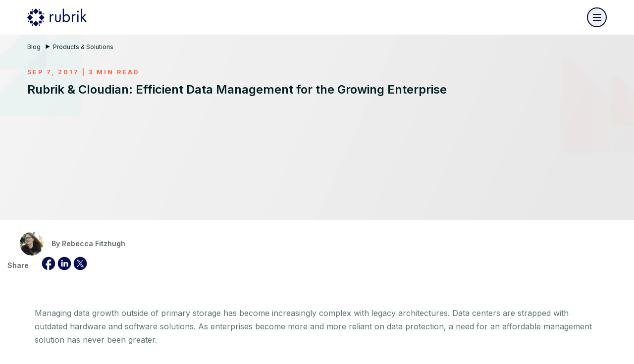

--- FILE ---
content_type: text/html;charset=utf-8
request_url: https://www.rubrik.com/blog/products-solutions/17/9/rubrik-cloudian-data-management
body_size: 14820
content:
<!DOCTYPE HTML> <html lang="en-US"> <head> <meta charset="UTF-8"/> <title>Rubrik | Rubrik &amp; Cloudian: Efficient Data Management for the Growing Enterprise</title> <meta name="viewport" content="width=device-width, initial-scale=1"/> <meta name="keywords" content="Multiple use cases,Rebecca Fitzhugh,Use case"/> <meta name="description" content="As enterprises become more &amp; more reliant on data protection, a need for an affordable management solution has never been greater. Learn more from our blog!"/> <meta name="template" content="blog-page"/> <meta name="robots" content="INDEX, FOLLOW"/> <meta property="og:locale" content="en_US"/> <meta property="og:type" content="website"/> <meta property="og:title" content="Rubrik &amp; Cloudian: Data Management for the Growing Enterprise | Rubrik"/> <meta property="og:description" content="As enterprises become more &amp; more reliant on data protection, a need for an affordable management solution has never been greater. Learn more from our blog!"/> <meta property="og:url" content="https://www.rubrik.com/blog/products-solutions/17/9/rubrik-cloudian-data-management"/> <meta property="og:site_name" content="Rubrik"/> <meta property="og:image" content="https://www.rubrik.com/content/dam/rubrik/images/seo-images/og-image-rubrik-social-networks.png"/> <meta property="og:image:secure_url" content="https://www.rubrik.com/content/dam/rubrik/images/seo-images/og-image-rubrik-social-networks.png"/> <meta name="twitter:card" content="summary_large_image"/> <meta name="twitter:title" content="Rubrik &amp; Cloudian: Efficient Data Management for the Growing Enterprise"/> <meta name="twitter:description" content="As enterprises become more &amp; more reliant on data protection, a need for an affordable management solution has never been greater. Learn more from our blog!"/> <meta name="twitter:image" content="https://www.rubrik.com/content/dam/rubrik/images/seo-images/og-image-rubrik-social-networks.png"/> <meta name="google-site-verification" content="80YPKopwbnkMatgNjSVp17e40236UXl7C4b22__pdS8"/> <meta name="google-map-api-key" content="AIzaSyDCR5xj2M4N0i0MXntHwxVQacGDFTe0epE"/> <link rel="canonical" href="https://www.rubrik.com/blog/products-solutions/17/9/rubrik-cloudian-data-management"/> <link rel="apple-touch-icon" sizes="180x180" href="/etc.clientlibs/rubrik/clientlibs/clientlib-base/resources/images/favicon/apple-touch-icon.png"/> <link rel="icon" type="image/png" sizes="32x32" href="/etc.clientlibs/rubrik/clientlibs/clientlib-base/resources/images/favicon/favicon-32x32.png"/> <link rel="icon" type="image/png" sizes="128x128" href="/etc.clientlibs/rubrik/clientlibs/clientlib-base/resources/images/favicon/favicon-128x128.png"/> <link rel="icon" type="image/png" sizes="192x192" href="/etc.clientlibs/rubrik/clientlibs/clientlib-base/resources/images/favicon/android-chrome-192x192.png"/> <link rel="icon" type="image/png" sizes="16x16" href="/etc.clientlibs/rubrik/clientlibs/clientlib-base/resources/images/favicon/favicon-16x16.png"/> <link rel="mask-icon" href="/etc.clientlibs/rubrik/clientlibs/clientlib-base/resources/images/favicon/safari-pinned-tab.svg" color="#5bbad5"/> <meta name="msapplication-TileColor" content="#da532c"/> <meta name="page-category"/> <meta name="theme-color" content="#070f52"/> <link rel="preconnect" href="https://fonts.googleapis.com" crossorigin/> <link rel="preconnect" href="https://fonts.gstatic.com" crossorigin/> <link rel="preconnect" href="//dpm.demdex.net"/> <link rel="preconnect" href="https://assets.adobedtm.com" crossorigin/> <link rel="dns-prefetch" href="//dpm.demdex.net"/> <link rel="dns-prefetch" href="https://assets.adobedtm.com"/> <link rel="preload" as="image" href="/content/dam/rubrik/images/icons/navigation/Logo.svg"/> <link rel="preload" as="style" href="https://fonts.googleapis.com/css2?family=Inter:wght@400;500;600;700&display=swap" crossorigin="anonymous" onload="this.rel='stylesheet'"/> <link rel="preload" as="font" href="/etc.clientlibs/rubrik/clientlibs/clientlib-base/resources/fonts/RubrikIcons/fonts/RubrikIcons.woff" crossorigin="anonymous"/> <link rel="stylesheet" href="/etc.clientlibs/rubrik/clientlibs/clientlib-base.lc-a44a08181fc1b92ef821a7b42be30497-lc.css" type="text/css"> <noscript> <link rel="stylesheet" href="https://fonts.googleapis.com/css2?family=Inter:wght@400;500;600;700&display=swap"/> </noscript> <script>!function(){window.semaphore=window.semaphore||[],window.ketch=function(){window.semaphore.push(arguments)};var e=new URLSearchParams(document.location.search),o=e.has("property")?e.get("property"):"website_smart_tag",n=document.createElement("script");n.type="text/javascript",n.src="https://global.ketchcdn.com/web/v3/config/rubrik/".concat(o,"/boot.js"),n.defer=n.async=!0,document.getElementsByTagName("head")[0].appendChild(n)}();</script> <script defer>
window.$ = window.JQuery = {};
window.bodymovin = {};
window.lottie = {};
window.Swiper = {};
window.utilsScript = {};
window.pdfjsLib = {};
window.validate = {};
window.lazyLoadOptions = {};
window.rive = {};
</script> <script src="//assets.adobedtm.com/c55f95d516dc/8e4d234ddc3a/launch-d0c8cfddf343.min.js" id="adobelaunch" async></script> <link rel="alternate" href="https://www.rubrik.com/blog/products-solutions/17/9/rubrik-cloudian-data-management" hreflang="en-us"/> <link rel="alternate" href="https://www.rubrik.com/blog/products-solutions/17/9/rubrik-cloudian-data-management" hreflang="en"/> <link rel="alternate" hreflang="x-default" href="https://www.rubrik.com/blog/products-solutions/17/9/rubrik-cloudian-data-management"/> <script defer>
    window.digital_data={"version ":"1.0","page":{"page_url":"https://www.rubrik.com/blog/products-solutions/17/9/rubrik-cloudian-data-management","page_name_loc":"www | en_US | blog | rubrik-cloudian-data-management","asset_download":null,"site_domain":"www.rubrik.com","section_name":"www | blog","section_cat1_cat2":"blog|products-solutions|17","site_locale":"en_US","page_name":"www | blog | rubrik-cloudian-data-management","web_asset":"","site_environment":"stage","page_path":"blog/products-solutions/17/9/rubrik-cloudian-data-management","site_subdomain":"www","blog_publish_status":"Over30","blog_info":"Rubrik & Cloudian: Efficient Data Management for the Growing Enterprise | Rebecca Fitzhugh | Sep 7, 2017"},"tag":{"use_case":"multiple-use-cases"},"event":[{"eventName":"Page Load","eventAction":"pageLoad"}],"lead":{"modal_form_id":"","form_id":"","form_type":""}}
</script> 
                              <script>!function(a){var e="https://s.go-mpulse.net/boomerang/",t="addEventListener";if("False"=="True")a.BOOMR_config=a.BOOMR_config||{},a.BOOMR_config.PageParams=a.BOOMR_config.PageParams||{},a.BOOMR_config.PageParams.pci=!0,e="https://s2.go-mpulse.net/boomerang/";if(window.BOOMR_API_key="R68TX-TQKJA-PAMYF-5VC9Q-SNY4W",function(){function n(e){a.BOOMR_onload=e&&e.timeStamp||(new Date).getTime()}if(!a.BOOMR||!a.BOOMR.version&&!a.BOOMR.snippetExecuted){a.BOOMR=a.BOOMR||{},a.BOOMR.snippetExecuted=!0;var i,_,o,r=document.createElement("iframe");if(a[t])a[t]("load",n,!1);else if(a.attachEvent)a.attachEvent("onload",n);r.src="javascript:void(0)",r.title="",r.role="presentation",(r.frameElement||r).style.cssText="width:0;height:0;border:0;display:none;",o=document.getElementsByTagName("script")[0],o.parentNode.insertBefore(r,o);try{_=r.contentWindow.document}catch(O){i=document.domain,r.src="javascript:var d=document.open();d.domain='"+i+"';void(0);",_=r.contentWindow.document}_.open()._l=function(){var a=this.createElement("script");if(i)this.domain=i;a.id="boomr-if-as",a.src=e+"R68TX-TQKJA-PAMYF-5VC9Q-SNY4W",BOOMR_lstart=(new Date).getTime(),this.body.appendChild(a)},_.write("<bo"+'dy onload="document._l();">'),_.close()}}(),"".length>0)if(a&&"performance"in a&&a.performance&&"function"==typeof a.performance.setResourceTimingBufferSize)a.performance.setResourceTimingBufferSize();!function(){if(BOOMR=a.BOOMR||{},BOOMR.plugins=BOOMR.plugins||{},!BOOMR.plugins.AK){var e=""=="true"?1:0,t="",n="gqhcykixibybu2lywtxa-f-ede9a00eb-clientnsv4-s.akamaihd.net",i="false"=="true"?2:1,_={"ak.v":"39","ak.cp":"875686","ak.ai":parseInt("559111",10),"ak.ol":"0","ak.cr":8,"ak.ipv":4,"ak.proto":"h2","ak.rid":"5e8c0f37","ak.r":42170,"ak.a2":e,"ak.m":"b","ak.n":"essl","ak.bpcip":"52.14.44.0","ak.cport":44890,"ak.gh":"23.52.43.27","ak.quicv":"","ak.tlsv":"tls1.3","ak.0rtt":"","ak.0rtt.ed":"","ak.csrc":"-","ak.acc":"","ak.t":"1769518318","ak.ak":"hOBiQwZUYzCg5VSAfCLimQ==0icFaM0JIyoQPE/Hr/6z6/CysYLiMdsb5Fji56RiNDk7/OIhaCgzVHLOkXaBauOUFg65J61lZyBCaxYJ4ihOKW4A/fBLctkM/2K5Uz5DTj/QEfTMN+HEuZIbEzN47fwJKIeBSEyOaEy2GBknUVilAaMN6GSybPp2rRrRczVh5Ls6VB9z1vMwFSDKzga0VW/ZocXXc8sdVnVKaywjAgKlK/z/g7K3Yp1hMtbJbNcUXANnw0jkK6KU54bIdPtXpkX1mcfMAAt1tNF3+XpJ7NJghDjCBBfIR4z9ZqM+9bqOqn/BVSPrgXhuTPc5YZHK26DvNRSInJgYRBBy3xrjb1+z8TnFERQsIiZ1wnbzhxpgFv6fPw5z7a4GwPHtX2anHunKWnEXj0JrIPSJlLnjdlN8GgVfpeQnbGaGHruqc4hlDa8=","ak.pv":"134","ak.dpoabenc":"","ak.tf":i};if(""!==t)_["ak.ruds"]=t;var o={i:!1,av:function(e){var t="http.initiator";if(e&&(!e[t]||"spa_hard"===e[t]))_["ak.feo"]=void 0!==a.aFeoApplied?1:0,BOOMR.addVar(_)},rv:function(){var a=["ak.bpcip","ak.cport","ak.cr","ak.csrc","ak.gh","ak.ipv","ak.m","ak.n","ak.ol","ak.proto","ak.quicv","ak.tlsv","ak.0rtt","ak.0rtt.ed","ak.r","ak.acc","ak.t","ak.tf"];BOOMR.removeVar(a)}};BOOMR.plugins.AK={akVars:_,akDNSPreFetchDomain:n,init:function(){if(!o.i){var a=BOOMR.subscribe;a("before_beacon",o.av,null,null),a("onbeacon",o.rv,null,null),o.i=!0}return this},is_complete:function(){return!0}}}}()}(window);</script></head> <body class=" navy template-blog hover--white"> <a href="#main-content" class="skip-link">Skip to Main Content</a> <div class="root responsivegrid"> <div class="aem-Grid aem-Grid--12 aem-Grid--default--12 "> <div class="experiencefragment aem-GridColumn aem-GridColumn--default--12"> <div class="cmp-experiencefragment"><div class="xfpage page basicpage"> <div class="xf-content-height"> <div class="root responsivegrid"> <div class="aem-Grid aem-Grid--12 aem-Grid--default--12 "> <div class="navigation aem-GridColumn aem-GridColumn--default--12"> <div> <header class="container container--mosaic header " data-module="Navigation" style=" --header-bg: #fff; --menu-link-color: #070f52; --menu-link-hover-color: #009595;"> <div class="promo-widget" id="promo-widget"></div> <div class="wrapper header__wrapper"> <div class="header__logo-wrapper"> <a class="header__logo" tabindex="0" aria-label="Rubrik Logo" data-home-page-url="/" href="/"> <img src="/content/dam/rubrik/images/icons/navigation/Logo.svg" class="header__logo-normal" alt="Rubrik" fetchpriority="high"/> <img src="/content/dam/rubrik/images/icons/navigation/Logo.svg" class="header__logo-stuck" alt="Rubrik" loading="lazy" decoding="async" fetchpriority="low"/> </a> <div class="header__hamburger"> <button class="header__hamburger-inner" aria-label="open navigation menu"> <span class="header__hamburger-line"></span> </button> </div> </div> <nav class="header__nav"> <div class="header__nav-desktop"> <div class="site-search search-container" id="search"> <div class="wrapper global-search-wrapper"> <form class="global-search" action="/search-results" data-module="Search"> <label for="searchFieldDesktop">Search </label> <input type="text" name="search" id="searchFieldDesktop" class="searchField" placeholder="Search"/> <div class="search-button icon-search"> <input hidden type="submit" value="Search"/> </div> </form> <div class="global-search__no-result"> <span>No results match your search.</span> <span class="js-global-search-clear">Clear Search</span> </div> <ul class="global-search__quick-links"> <li> <a href="https://www.rubrik.com/search-results?searchTerm=zero%20trust" target="_self"> <span class="icon-search"></span> <span>Zero Trust</span> </a> </li> <li> <a href="https://www.rubrik.com/search-results?searchTerm=Ransomware" target="_self"> <span class="icon-search"></span> <span>Ransomware</span> </a> </li> <li> <a href="https://www.rubrik.com/search-results?searchTerm=Cloud%20Solutions" target="_self"> <span class="icon-search"></span> <span>Cloud Solutions</span> </a> </li> <li> <a href="https://www.rubrik.com/search-results?searchTerm=Database%20Solutions" target="_self"> <span class="icon-search"></span> <span>Database Solutions</span> </a> </li> </ul> </div> </div> <div class="header__left-nav"> <ul class="header__nav-menu" role="menubar"> <li class="header__nav-item" role="none"> <a class="has-submenu" href="/products" data-menu="products" role="menuitem" aria-haspopup="true" aria-expanded="false" aria-label="Products menu"> <span>Products</span> <svg xmlns="http://www.w3.org/2000/svg" width="16" height="16" viewBox="0 0 16 16" fill="none" aria-hidden="true"> <path d="M15.7072 8.70711C16.0977 8.31658 16.0977 7.68342 15.7072 7.2929L9.34325 0.928933C8.95273 0.538409 8.31956 0.538409 7.92904 0.928933C7.53852 1.31946 7.53852 1.95262 7.92904 2.34315L13.5859 8L7.92904 13.6569C7.53851 14.0474 7.53851 14.6805 7.92904 15.0711C8.31956 15.4616 8.95273 15.4616 9.34325 15.0711L15.7072 8.70711ZM0.913574 9L15.0001 9L15.0001 7L0.913574 7L0.913574 9Z" fill="#070F52"/> </svg> </a> <div class="submenu" data-content="platform" role="menu" aria-label="Products submenu"> <div class="submenu-wrapper"> <div class="header__sub-heading-wrapper "> <a href="#" class="menu-back"> <svg xmlns="http://www.w3.org/2000/svg" width="11" height="12" viewBox="0 0 11 12" fill="none"> <path d="M0.221215 5.46596C-0.0737238 5.7609 -0.0737238 6.23909 0.221215 6.53403L5.02752 11.3403C5.32246 11.6353 5.80065 11.6353 6.09559 11.3403C6.39053 11.0454 6.39053 10.5672 6.09559 10.2723L1.82332 6L6.09559 1.72773C6.39053 1.43279 6.39053 0.954599 6.09559 0.659661C5.80065 0.364722 5.32246 0.364722 5.02752 0.659661L0.221215 5.46596ZM11 5.24476L0.755249 5.24476L0.755249 6.75524L11 6.75524L11 5.24476Z" fill="#009595"/> </svg> <span>Back</span> </a> <h4>Products</h4> </div> <div class="header__nav-partner"> <div class="partners-submenu-links header__partners-item has-bg " style="background-color: #F8FBFA"> <a href="/products" class="header__partners-item-link" role="menuitem"> <span class="header__menu-icon"> <img data-src="/content/dam/rubrik/images/icons/navigation/blue-rubrik-security cloud.png" alt="Rubrik Security Cloud" class="lazy"/> </span> <span>Rubrik Security Cloud</span> </a> <p class="header__partners-desc">One platform for cyber resilience across data and identity.</p> <a href="/products" class="explore btn btn-link"> <span class="underline">Explore Our Platform</span> </a> <a href="/products/rubrik-agent-cloud" class="header__partners-item-link more-top-margin"> <span class="header__menu-icon"> <img data-src="/content/dam/rubrik/images/icons/navigation/icon-rubrik-agent-cloud-dark.svg" alt="Rubrik Agent Cloud" class="lazy"/> </span> <span>Rubrik Agent Cloud</span> </a> <p class="header__partners-desc">Monitor, govern, and remediate agent actions.</p> <a href="/products/rubrik-agent-cloud" class="explore btn btn-link"> <span class="underline">Accelerate AI Adoption</span> </a> <div class="header__nav-partner-menu "> <ul role="menu"> </ul> </div> </div> </div> <div class="header__menu-content "> <div class="header__menu-content-item"> <a href="https://www.rubrik.com/products/data-protection" class="header__accordion-heading " data-nav-title="Data Protection" role="menuitem"> <span class="content"> <span class="header__menu-icon"> <img data-src="/content/dam/rubrik/images/icons/navigation/data-cloud.svg" alt="Data Protection" class="lazy"/> </span> <span>Data Protection</span> </span> <svg xmlns="http://www.w3.org/2000/svg" width="18" height="11" viewBox="0 0 18 11" fill="none"> <path d="M17 1.53345L9 9.53345L1 1.53345" stroke="#070F52" stroke-width="2" stroke-linejoin="round"/> </svg> </a> <div class="header__accordion-content-wrapper accordioon" data-nav-accordion="Data Protection"> <div class="header__accordion-inner"> <p>Ensure data integrity with air-gapped, immutable backups.</p> <a href="https://www.rubrik.com/products/data-protection" class="btn btn-link explore">Explore Our Data Protection</a> <ul class="header__menu-content-links "> <li> <a href="https://www.rubrik.com/solutions/cloud-solutions" target="_self" class=" "> <span class="underline">Cloud Native</span> </a> </li> <li> <a href="https://www.rubrik.com/products/zero-trust-data-management" target="_self" class=" "> <span class="underline">On-Premises</span> </a> </li> <li> <a href="https://www.rubrik.com/products/saas-data-protection" target="_self" class=" "> <span class="underline">SaaS Apps</span> </a> </li> <li> <a href="https://www.rubrik.com/solutions/nas" target="_self" class=" "> <span class="underline">Unstructured Data</span> </a> </li> <li> <a href="https://www.rubrik.com/products/rubrik-cloud-vault" target="_self" class=" "> <span class="underline">Rubrik Cloud Vault</span> </a> </li> <li> <a href="https://www.rubrik.com/products/data-security-posture-management" target="_self" class=" "> <span class="underline">Data Security Posture Management(DSPM)</span> </a> </li> </ul> </div> </div> </div> <div class="header__menu-content-item"> <a href="https://www.rubrik.com/products/data-threat-analytics" class="header__accordion-heading " data-nav-title="Threat Analytics" role="menuitem"> <span class="content"> <span class="header__menu-icon"> <img data-src="/content/dam/rubrik/images/icons/navigation/data-analytic.svg" alt="Threat Analytics" class="lazy"/> </span> <span>Threat Analytics</span> </span> <svg xmlns="http://www.w3.org/2000/svg" width="18" height="11" viewBox="0 0 18 11" fill="none"> <path d="M17 1.53345L9 9.53345L1 1.53345" stroke="#070F52" stroke-width="2" stroke-linejoin="round"/> </svg> </a> <div class="header__accordion-content-wrapper accordioon" data-nav-accordion="Threat Analytics"> <div class="header__accordion-inner"> <p>Detect, investigate, and respond to cyber threats.</p> <a href="https://www.rubrik.com/products/data-threat-analytics" class="btn btn-link explore">Explore Our Threat Analytics</a> <ul class="header__menu-content-links "> <li> <a href="https://www.rubrik.com/products/anomaly-detection" target="_self" class=" "> <span class="underline">Anomaly Detection</span> </a> </li> <li> <a href="https://www.rubrik.com/products/threat-monitoring" target="_self" class=" "> <span class="underline">Threat Monitoring</span> </a> </li> <li> <a href="https://www.rubrik.com/products/threat-hunting" target="_self" class=" "> <span class="underline">Threat Hunting</span> </a> </li> </ul> </div> </div> </div> <div class="header__menu-content-item"> <a href="https://www.rubrik.com/products/identity-security" class="header__accordion-heading " data-nav-title="Identity Security" role="menuitem"> <span class="content"> <span class="header__menu-icon"> <img data-src="/content/dam/rubrik/home-page-redesign/icon-Identity-security.png" alt="Identity Security" class="lazy"/> </span> <span>Identity Security</span> </span> <svg xmlns="http://www.w3.org/2000/svg" width="18" height="11" viewBox="0 0 18 11" fill="none"> <path d="M17 1.53345L9 9.53345L1 1.53345" stroke="#070F52" stroke-width="2" stroke-linejoin="round"/> </svg> </a> <div class="header__accordion-content-wrapper accordioon" data-nav-accordion="Identity Security"> <div class="header__accordion-inner"> <p>Secure and recover your multi-IdP environments.</p> <a href="https://www.rubrik.com/products/identity-security" class="btn btn-link explore">Explore Our Identity Security</a> <ul class="header__menu-content-links "> <li> <a href="https://www.rubrik.com/products/identity-resilience" target="_self" class=" "> <span class="underline">Identity Resilience</span> </a> </li> <li> <a href="https://www.rubrik.com/products/identity-recovery" target="_self" class=" "> <span class="underline">Identity Recovery</span> </a> </li> <li> <a href="https://www.rubrik.com/products/okta-backup-and-recovery" target="_self" class=" "> <span class="underline">Okta Backup &amp; Recovery</span> </a> </li> </ul> </div> </div> </div> <div class="header__menu-content-item"> <a href="https://www.rubrik.com/products/cyber-recovery" class="header__accordion-heading " data-nav-title="Cyber Recovery" role="menuitem"> <span class="content"> <span class="header__menu-icon"> <img data-src="/content/dam/rubrik/images/icons/navigation/cyber-recovery.svg" alt="Cyber Recovery" class="lazy"/> </span> <span>Cyber Recovery</span> </span> <svg xmlns="http://www.w3.org/2000/svg" width="18" height="11" viewBox="0 0 18 11" fill="none"> <path d="M17 1.53345L9 9.53345L1 1.53345" stroke="#070F52" stroke-width="2" stroke-linejoin="round"/> </svg> </a> <div class="header__accordion-content-wrapper accordioon" data-nav-accordion="Cyber Recovery"> <div class="header__accordion-inner"> <p>Recover to a clean point and restore operations fast.</p> <a href="https://www.rubrik.com/products/cyber-recovery" class="btn btn-link explore">Explore Our Cyber Recovery</a> <ul class="header__menu-content-links "> <li> <a href="https://www.rubrik.com/products/threat-containment" target="_self" class=" "> <span class="underline">Threat Containment</span> </a> </li> <li> <a href="https://www.rubrik.com/products/ai-powered-cyber-recovery" target="_self" class=" "> <span class="underline">Ruby AI Agent</span> </a> </li> <li> <a href="https://www.rubrik.com/products/cyber-recovery-simulation" target="_self" class=" "> <span class="underline">Cyber Recovery Simulation</span> </a> </li> </ul> </div> </div> </div> </div> <div class="header__expanded-bottom-wrapper"> <div class="header__nav-partner-menu mobile-show"> <ul> </ul> </div> <button id="toggle-search" class="header__search" aria-label="Search" aria-expanded="false" aria-controls="search" data-module="Accordion"> <span class="icon-search"></span> <span class="icon-close"></span> </button> <form class="header__mobile-search" action="/search-results" data-module="Search"> <input type="text" name="search" id="searchFieldMobile" aria-label="Search" class="searchField" placeholder="Search"/> <div class="search-button icon-search"> <input hidden type="submit" value="Search" aria-label="submit"/> </div> </form> <div class="header__contact-us"> <div class="cta--container cta--center " data-component_name="cta"> <a href="/contact-sales" target="_self" class="btn btn-default-primary-secondary btn--rounded btn__mobile--left">Contact Sales</a> </div> </div> </div> </div> </div> </li> <li class="header__nav-item" role="none"> <a class="has-submenu" href="/solutions" data-menu="solutions" role="menuitem" aria-haspopup="true" aria-expanded="false" aria-label="Solutions menu"> <span>Solutions</span> <svg xmlns="http://www.w3.org/2000/svg" width="16" height="16" viewBox="0 0 16 16" fill="none" aria-hidden="true"> <path d="M15.7072 8.70711C16.0977 8.31658 16.0977 7.68342 15.7072 7.2929L9.34325 0.928933C8.95273 0.538409 8.31956 0.538409 7.92904 0.928933C7.53852 1.31946 7.53852 1.95262 7.92904 2.34315L13.5859 8L7.92904 13.6569C7.53851 14.0474 7.53851 14.6805 7.92904 15.0711C8.31956 15.4616 8.95273 15.4616 9.34325 15.0711L15.7072 8.70711ZM0.913574 9L15.0001 9L15.0001 7L0.913574 7L0.913574 9Z" fill="#070F52"/> </svg> </a> <div class="submenu" data-content="platform" role="menu" aria-label="Solutions submenu"> <div class="submenu-wrapper"> <div class="header__sub-heading-wrapper "> <a href="#" class="menu-back"> <svg xmlns="http://www.w3.org/2000/svg" width="11" height="12" viewBox="0 0 11 12" fill="none"> <path d="M0.221215 5.46596C-0.0737238 5.7609 -0.0737238 6.23909 0.221215 6.53403L5.02752 11.3403C5.32246 11.6353 5.80065 11.6353 6.09559 11.3403C6.39053 11.0454 6.39053 10.5672 6.09559 10.2723L1.82332 6L6.09559 1.72773C6.39053 1.43279 6.39053 0.954599 6.09559 0.659661C5.80065 0.364722 5.32246 0.364722 5.02752 0.659661L0.221215 5.46596ZM11 5.24476L0.755249 5.24476L0.755249 6.75524L11 6.75524L11 5.24476Z" fill="#009595"/> </svg> <span>Back</span> </a> <h4>Solutions</h4> </div> <div class="header__nav-partner"> <div class="partners-submenu-links header__partners-item has-bg " style="background-color: #F8FBFA"> <a class="header__partners-item-link" role="menuitem"> <span class="header__menu-icon"> <img data-src="/content/dam/rubrik/images/icons/navigation/blue-backup-speed.png" alt="Cyber Resilience Solutions" class="lazy"/> </span> <span>Cyber Resilience Solutions</span> </a> <p class="header__partners-desc">Secure your critical data across enterprise data centers, cloud platforms, and SaaS applications.</p> <div class="header__nav-partner-menu "> <p class="group-label">FEATURED SOLUTIONS</p> <ul role="menu"> <li role="none"> <a href="https://www.rubrik.com/products/identity-recovery" role="menuitem"> <span class="underline">Hybrid Identity Recovery</span> </a> </li> <li role="none"> <a href="https://www.rubrik.com/industries/minimum-viable-hospital" role="menuitem"> <span class="underline">Minimum Viable Hospital</span> </a> </li> <li role="none"> <a href="https://www.rubrik.com/products/rubrik-cloud-vault" role="menuitem"> <span class="underline">Rubrik Cloud Vault</span> </a> </li> </ul> </div> </div> </div> <div class="header__menu-content "> <div class="header__menu-content-item"> <a href="https://www.rubrik.com/solutions" class="header__accordion-heading " data-nav-title="Platforms &amp; Environments" role="menuitem"> <span class="content"> <span class="header__menu-icon"> <img data-src="/content/dam/rubrik/images/icons/navigation/blue-platform-enviroments.png" alt="Platforms &amp; Environments" class="lazy"/> </span> <span>Platforms &amp; Environments</span> </span> <svg xmlns="http://www.w3.org/2000/svg" width="18" height="11" viewBox="0 0 18 11" fill="none"> <path d="M17 1.53345L9 9.53345L1 1.53345" stroke="#070F52" stroke-width="2" stroke-linejoin="round"/> </svg> </a> <div class="header__accordion-content-wrapper accordioon" data-nav-accordion="Platforms &amp; Environments"> <div class="header__accordion-inner"> <a href="https://www.rubrik.com/solutions" class="btn btn-link explore">Explore Our Platforms &amp; Environments</a> <ul class="header__menu-content-links hide-on-desktop" role="menu"> <li role="none"> <a href="https://www.rubrik.com/solutions/cloud-solutions" target="_self" class=" " role="menuitem"> <span class="underline">Cloud</span> </a> </li> <li role="none"> <a href="https://www.rubrik.com/solutions/aws-native-protection" target="_self" class=" small" role="menuitem"> <span class="underline">AWS</span> </a> </li> <li role="none"> <a href="https://www.rubrik.com/solutions/azure-native-protection" target="_self" class=" small" role="menuitem"> <span class="underline">Azure</span> </a> </li> <li role="none"> <a href="https://www.rubrik.com/solutions/gcp-native-protection" target="_self" class=" small" role="menuitem"> <span class="underline">Google Cloud</span> </a> </li> <li role="none"> <a href="https://www.rubrik.com/solutions/oracle-cloud-oci" target="_self" class=" small" role="menuitem"> <span class="underline">Oracle Cloud</span> </a> </li> <li role="none"> <a href="https://www.rubrik.com/solutions/azure-devops" target="_self" class=" small" role="menuitem"> <span class="underline">Azure DevOps</span> </a> </li> <li role="none"> <a href="https://www.rubrik.com/solutions/github" target="_self" class=" small" role="menuitem"> <span class="underline">GitHub</span> </a> </li> <li role="none"> <a href="https://www.rubrik.com/products/saas-data-protection" target="_self" class=" " role="menuitem"> <span class="underline">SaaS</span> </a> </li> <li role="none"> <a href="https://www.rubrik.com/solutions/microsoft-365" target="_self" class=" small" role="menuitem"> <span class="underline">Microsoft 365</span> </a> </li> <li role="none"> <a href="https://www.rubrik.com/solutions/microsoft-dynamics-365" target="_self" class=" small" role="menuitem"> <span class="underline">Dynamic 365 CRM</span> </a> </li> <li role="none"> <a href="https://www.rubrik.com/solutions/salesforce-data-protection" target="_self" class=" small" role="menuitem"> <span class="underline">Salesforce</span> </a> </li> <li role="none"> <a href="https://www.rubrik.com/solutions/atlassian" target="_self" class=" small" role="menuitem"> <span class="underline">Atlassian Jira</span> </a> </li> <li role="none"> <a href="https://www.rubrik.com/products/zero-trust-data-management" target="_self" class=" " role="menuitem"> <span class="underline">On-Premises</span> </a> </li> <li role="none"> <a href="https://www.rubrik.com/solutions/sql-live-mount" target="_self" class=" small" role="menuitem"> <span class="underline">Microsoft SQL Server</span> </a> </li> <li role="none"> <a href="https://www.rubrik.com/solutions/oracle" target="_self" class=" small" role="menuitem"> <span class="underline">Oracle</span> </a> </li> <li role="none"> <a href="https://www.rubrik.com/solutions/mongodb" target="_self" class=" small" role="menuitem"> <span class="underline">MongoDB</span> </a> </li> <li role="none"> <a href="https://www.rubrik.com/solutions/comprehensive-data-protection-for-your-mysql-databases" target="_self" class=" small" role="menuitem"> <span class="underline">MySQL</span> </a> </li> <li role="none"> <a href="https://www.rubrik.com/solutions/postgresql" target="_self" class=" small" role="menuitem"> <span class="underline">PostgreSQL/EDB</span> </a> </li> <li role="none"> <a href="https://www.rubrik.com/solutions/sap-hana" target="_self" class=" small" role="menuitem"> <span class="underline">SAP HANA</span> </a> </li> <li role="none"> <a href="https://www.rubrik.com/solutions/ibm-db2-data-with-rubrik" target="_self" class=" small" role="menuitem"> <span class="underline">IBM Db2</span> </a> </li> <li role="none"> <a href="https://www.rubrik.com/solutions/kubernetes" target="_self" class=" small" role="menuitem"> <span class="underline">Kubernetes</span> </a> </li> <li role="none"> <a href="https://www.rubrik.com/solutions/openshift" target="_self" class=" small" role="menuitem"> <span class="underline">OpenShift</span> </a> </li> <li role="none"> <a href="https://www.rubrik.com/solutions/nutanix-ahv" target="_self" class=" small" role="menuitem"> <span class="underline">Nutanix</span> </a> </li> <li role="none"> <a href="https://www.rubrik.com/solutions/vmware" target="_self" class=" small" role="menuitem"> <span class="underline">VMware</span> </a> </li> <li role="none"> <a href="https://www.rubrik.com/solutions/hyper-v" target="_self" class=" small" role="menuitem"> <span class="underline">Hyper-V </span> </a> </li> <li role="none"> <a href="https://www.rubrik.com/solutions/microsoft-azure-local" target="_self" class=" small" role="menuitem"> <span class="underline">Azure Local </span> </a> </li> </ul> <ul class="header__menu-content-links hide-on-mobile"> <li> <a href="https://www.rubrik.com/solutions/cloud-solutions" target="_self" class=" "> <span class="underline">Cloud</span> </a> </li> <li> <a href="https://www.rubrik.com/solutions/aws-native-protection" target="_self" class=" small"> <span class="underline">AWS</span> </a> </li> <li> <a href="https://www.rubrik.com/solutions/azure-native-protection" target="_self" class=" small"> <span class="underline">Azure</span> </a> </li> <li> <a href="https://www.rubrik.com/solutions/gcp-native-protection" target="_self" class=" small"> <span class="underline">Google Cloud</span> </a> </li> <li> <a href="https://www.rubrik.com/solutions/oracle-cloud-oci" target="_self" class=" small"> <span class="underline">Oracle Cloud</span> </a> </li> <li> <a href="https://www.rubrik.com/solutions/azure-devops" target="_self" class=" small"> <span class="underline">Azure DevOps</span> </a> </li> <li> <a href="https://www.rubrik.com/solutions/github" target="_self" class=" small"> <span class="underline">GitHub</span> </a> </li> <li> <a href="https://www.rubrik.com/products/saas-data-protection" target="_self" class=" "> <span class="underline">SaaS</span> </a> </li> <li> <a href="https://www.rubrik.com/solutions/microsoft-365" target="_self" class=" small"> <span class="underline">Microsoft 365</span> </a> </li> <li> <a href="https://www.rubrik.com/solutions/microsoft-dynamics-365" target="_self" class=" small"> <span class="underline">Dynamic 365 CRM</span> </a> </li> <li> <a href="https://www.rubrik.com/solutions/salesforce-data-protection" target="_self" class=" small"> <span class="underline">Salesforce</span> </a> </li> <li> <a href="https://www.rubrik.com/solutions/atlassian" target="_self" class=" small"> <span class="underline">Atlassian Jira</span> </a> </li> </ul> </div> </div> </div> <div class="header__menu-content-item"> <a class="header__accordion-heading hide-on-mobile" role="menuitem"> <div class="header__menu-content-group only-mobile">View more</div> <svg xmlns="http://www.w3.org/2000/svg" width="18" height="11" viewBox="0 0 18 11" fill="none"> <path d="M17 1.53345L9 9.53345L1 1.53345" stroke="#070F52" stroke-width="2" stroke-linejoin="round"/> </svg> </a> <div class="header__accordion-content-wrapper accordioon"> <div class="header__accordion-inner"> <ul class="header__menu-content-links "> <li> <a href="https://www.rubrik.com/products/zero-trust-data-management" target="_self" class=" "> <span class="underline">On-Premises</span> </a> </li> <li> <a href="https://www.rubrik.com/solutions/sql-live-mount" target="_self" class=" small"> <span class="underline">Microsoft SQL Server</span> </a> </li> <li> <a href="https://www.rubrik.com/solutions/oracle" target="_self" class=" small"> <span class="underline">Oracle</span> </a> </li> <li> <a href="https://www.rubrik.com/solutions/mongodb" target="_self" class=" small"> <span class="underline">MongoDB</span> </a> </li> <li> <a href="https://www.rubrik.com/solutions/comprehensive-data-protection-for-your-mysql-databases" target="_self" class=" small"> <span class="underline">MySQL</span> </a> </li> <li> <a href="https://www.rubrik.com/solutions/postgresql" target="_self" class=" small"> <span class="underline">PostgreSQL/EDB</span> </a> </li> <li> <a href="https://www.rubrik.com/solutions/sap-hana" target="_self" class=" small"> <span class="underline">SAP HANA</span> </a> </li> <li> <a href="https://www.rubrik.com/solutions/ibm-db2-data-with-rubrik" target="_self" class=" small"> <span class="underline">IBM Db2</span> </a> </li> <li> <a href="https://www.rubrik.com/solutions/kubernetes" target="_self" class=" small"> <span class="underline">Kubernetes</span> </a> </li> <li> <a href="https://www.rubrik.com/solutions/openshift" target="_self" class=" small"> <span class="underline">OpenShift</span> </a> </li> <li> <a href="https://www.rubrik.com/solutions/nutanix-ahv" target="_self" class=" small"> <span class="underline">Nutanix</span> </a> </li> <li> <a href="https://www.rubrik.com/solutions/vmware" target="_self" class=" small"> <span class="underline">VMware</span> </a> </li> <li> <a href="https://www.rubrik.com/solutions/hyper-v" target="_self" class=" small"> <span class="underline">Hyper-V </span> </a> </li> <li> <a href="https://www.rubrik.com/solutions/microsoft-azure-local" target="_self" class=" small"> <span class="underline">Azure Local </span> </a> </li> </ul> </div> </div> </div> <div class="header__menu-content-item"> <a href="https://www.rubrik.com/solutions#industries" class="header__accordion-heading " data-nav-title="Industries" role="menuitem"> <span class="content"> <span class="header__menu-icon"> <img data-src="/content/dam/rubrik/images/icons/navigation/blue-industries.png" alt="Industries" class="lazy"/> </span> <span>Industries</span> </span> <svg xmlns="http://www.w3.org/2000/svg" width="18" height="11" viewBox="0 0 18 11" fill="none"> <path d="M17 1.53345L9 9.53345L1 1.53345" stroke="#070F52" stroke-width="2" stroke-linejoin="round"/> </svg> </a> <div class="header__accordion-content-wrapper accordioon" data-nav-accordion="Industries"> <div class="header__accordion-inner"> <a href="https://www.rubrik.com/solutions#industries" class="btn btn-link explore">Explore Our Industries</a> <ul class="header__menu-content-links "> <li> <a href="https://www.rubrik.com/industries/healthcare" target="_self" class=" "> <span class="underline">Healthcare</span> </a> </li> <li> <a href="https://www.rubrik.com/industries/financial-services" target="_self" class=" "> <span class="underline">Financial Services</span> </a> </li> <li> <a href="https://www.rubrik.com/industries/federal-government" target="_self" class=" "> <span class="underline">Federal Government</span> </a> </li> <li> <a href="https://www.rubrik.com/industries/state-local-government" target="_self" class=" "> <span class="underline">State &amp; Local Government</span> </a> </li> <li> <a href="https://www.rubrik.com/industries/education" target="_self" class=" "> <span class="underline">Education</span> </a> </li> <li> <a href="https://www.rubrik.com/industries/critical-infrastructure" target="_self" class=" "> <span class="underline">Critical Infrastructure</span> </a> </li> <li> <a href="https://www.rubrik.com/industries/legal" target="_self" class=" "> <span class="underline">Legal</span> </a> </li> </ul> </div> </div> </div> <div class="header__menu-content-item"> <a href="https://www.rubrik.com/partners" class="header__accordion-heading " data-nav-title="Partners" role="menuitem"> <span class="content"> <span class="header__menu-icon"> <img data-src="/content/dam/rubrik/images/icons/navigation/blue-partners.png" alt="Partners" class="lazy"/> </span> <span>Partners</span> </span> <svg xmlns="http://www.w3.org/2000/svg" width="18" height="11" viewBox="0 0 18 11" fill="none"> <path d="M17 1.53345L9 9.53345L1 1.53345" stroke="#070F52" stroke-width="2" stroke-linejoin="round"/> </svg> </a> <div class="header__accordion-content-wrapper accordioon" data-nav-accordion="Partners"> <div class="header__accordion-inner"> <a href="https://www.rubrik.com/partners" class="btn btn-link explore">Explore Our Partners</a> <ul class="header__menu-content-links "> <li> <a href="https://www.rubrik.com/partners/service-delivery-partners" target="_self" class=" "> <span class="underline">Service Delivery Partners</span> </a> </li> <li> <a href="https://www.rubrik.com/partners/technology-partners" target="_self" class=" "> <span class="underline">Technology Partners</span> </a> </li> <li> <a href="https://www.rubrik.com/partners/security-alliance-partnerships" target="_self" class=" "> <span class="underline">Security Partners</span> </a> </li> <li> <a href="https://www.rubrik.com/partners/technology-partners/amazon-web-services" target="_self" class=" "> <span class="underline">Amazon Web Services</span> </a> </li> <li> <a href="https://www.rubrik.com/partners/technology-partners/crowdstrike" target="_self" class=" "> <span class="underline">CrowdStrike</span> </a> </li> <li> <a href="https://www.rubrik.com/partners/technology-partners/microsoft" target="_self" class=" "> <span class="underline">Microsoft</span> </a> </li> <li> <a href="https://www.rubrik.com/partners/technology-partners/okta" target="_self" class=" "> <span class="underline">Okta</span> </a> </li> <li> <a href="https://www.rubrik.com/partners/technology-partners/pure-storage" target="_self" class=" "> <span class="underline">Pure Storage</span> </a> </li> <li> <a href="https://www.rubrik.com/partners/technology-partners/zscaler" target="_self" class=" "> <span class="underline">Zscaler</span> </a> </li> </ul> </div> </div> </div> </div> <div class="header__expanded-bottom-wrapper"> <div class="header__nav-partner-menu mobile-show"> <p class="group-label">FEATURED SOLUTIONS</p> <ul> <li> <a href="https://www.rubrik.com/products/identity-recovery">Hybrid Identity Recovery</a> </li> <li> <a href="https://www.rubrik.com/industries/minimum-viable-hospital">Minimum Viable Hospital</a> </li> <li> <a href="https://www.rubrik.com/products/rubrik-cloud-vault">Rubrik Cloud Vault</a> </li> </ul> </div> <button id="toggle-search" class="header__search" aria-label="Search" aria-expanded="false" aria-controls="search" data-module="Accordion"> <span class="icon-search"></span> <span class="icon-close"></span> </button> <form class="header__mobile-search" action="/search-results" data-module="Search"> <input type="text" name="search" id="searchFieldMobile" aria-label="Search" class="searchField" placeholder="Search"/> <div class="search-button icon-search"> <input hidden type="submit" value="Search" aria-label="submit"/> </div> </form> <div class="header__contact-us"> <div class="cta--container cta--center " data-component_name="cta"> <a href="/contact-sales" target="_self" class="btn btn-default-primary-secondary btn--rounded btn__mobile--left">Contact Sales</a> </div> </div> </div> </div> </div> </li> <li class="header__nav-item" role="none"> <a class="has-submenu" href="/resources" data-menu="resources" role="menuitem" aria-haspopup="true" aria-expanded="false" aria-label="Knowledge Hub menu"> <span>Knowledge Hub</span> <svg xmlns="http://www.w3.org/2000/svg" width="16" height="16" viewBox="0 0 16 16" fill="none" aria-hidden="true"> <path d="M15.7072 8.70711C16.0977 8.31658 16.0977 7.68342 15.7072 7.2929L9.34325 0.928933C8.95273 0.538409 8.31956 0.538409 7.92904 0.928933C7.53852 1.31946 7.53852 1.95262 7.92904 2.34315L13.5859 8L7.92904 13.6569C7.53851 14.0474 7.53851 14.6805 7.92904 15.0711C8.31956 15.4616 8.95273 15.4616 9.34325 15.0711L15.7072 8.70711ZM0.913574 9L15.0001 9L15.0001 7L0.913574 7L0.913574 9Z" fill="#070F52"/> </svg> </a> <div class="submenu" data-content="platform" role="menu" aria-label="Knowledge Hub submenu"> <div class="submenu-wrapper"> <div class="header__sub-heading-wrapper asset-layout"> <a href="#" class="menu-back"> <svg xmlns="http://www.w3.org/2000/svg" width="11" height="12" viewBox="0 0 11 12" fill="none"> <path d="M0.221215 5.46596C-0.0737238 5.7609 -0.0737238 6.23909 0.221215 6.53403L5.02752 11.3403C5.32246 11.6353 5.80065 11.6353 6.09559 11.3403C6.39053 11.0454 6.39053 10.5672 6.09559 10.2723L1.82332 6L6.09559 1.72773C6.39053 1.43279 6.39053 0.954599 6.09559 0.659661C5.80065 0.364722 5.32246 0.364722 5.02752 0.659661L0.221215 5.46596ZM11 5.24476L0.755249 5.24476L0.755249 6.75524L11 6.75524L11 5.24476Z" fill="#009595"/> </svg> <span>Back</span> </a> <h4>Knowledge Hub</h4> </div> <div class="header__nav-partner"> <div class="partners-submenu-links header__partners-item asset-layout no-padding" style="background-color: "> <div class="header__nav-partner-menu no-margin"> <ul role="menu"> <li role="none"> <a href="https://www.rubrik.com/customers" role="menuitem"> <span class="underline">Customer Stories</span> </a> </li> <li role="none"> <a href="https://www.rubrik.com/resources" role="menuitem"> <span class="underline">Reports &amp; Whitepapers</span> </a> </li> <li role="none"> <a href="https://www.rubrik.com/company/events" role="menuitem"> <span class="underline">Events</span> </a> </li> <li role="none"> <a href="https://www.rubrik.com/resources/webinars" role="menuitem"> <span class="underline">Webinars</span> </a> </li> <li role="none"> <a href="https://www.rubrik.com/blog" role="menuitem"> <span class="underline">Blog</span> </a> </li> <li role="none"> <a href="https://www.rubrik.com/insights" role="menuitem"> <span class="underline">Insights</span> </a> </li> <li role="none"> <a href="https://www.rubrik.com/explore/demo" role="menuitem"> <span class="underline">Product Tours</span> </a> </li> <li role="none"> <a href="https://zerolabs.rubrik.com/podcast" role="menuitem"> <span class="underline">Podcast</span> </a> </li> <li role="none"> <a href="https://developer.rubrik.com/" role="menuitem"> <span class="underline">Developer Center</span> </a> </li> </ul> </div> </div> </div> <div class="header__menu-content asset-layout"> <div class="header__menu-content-item"> <div class="header__accordion-content-wrapper no-accordion" data-nav-accordion="Security stops attacks. You stop disasters."> <div class="header__accordion-inner"> <a href="/collections/data-recovery-summit-2026" class="header__asset-image"> <img data-src="/content/dam/rubrik/target/knowledge-hub-drs.png" alt="Security stops attacks. You stop disasters." class="lazy"/> <span class="header__asset-heading"> <span class="underline">Security stops attacks. You stop disasters.</span> </span> </a> <p>Learn how proactive recovery continuously validates your backups, identifies clean recovery points, and answers critical questions before you&#39;re in crisis mode.</p> </div> </div> </div> <div class="header__menu-content-item"> <div class="header__accordion-content-wrapper no-accordion" data-nav-accordion="Cloud Resilience Summit | On-Demand"> <div class="header__accordion-inner"> <a href="https://www.rubrik.com/collections/cloud-resilience-summit-2025" class="header__asset-image"> <img data-src="/content/dam/rubrik/events/img-cloud-resilience-summit-1000x500.jpg" alt="Cloud Resilience Summit | On-Demand" class="lazy"/> <span class="header__asset-heading"> <span class="underline">Cloud Resilience Summit | On-Demand</span> </span> </a> <p>82% of attacks happen in the cloud. Learn how to shift from defense to resilience and recover fast.</p> </div> </div> </div> <div class="header__menu-content-item"> <div class="header__accordion-content-wrapper no-accordion" data-nav-accordion="Rubrik Zero Labs Report"> <div class="header__accordion-inner"> <a href="https://zerolabs.rubrik.com/" class="header__asset-image"> <img data-src="/content/dam/rubrik/images/icons/navigation/promo-tile-rzl-1000x500.png" alt="Rubrik Zero Labs Report" class="lazy"/> <span class="header__asset-heading"> <span class="underline">Rubrik Zero Labs Report</span> </span> </a> <p>Explore challenges posed by data sprawl in multi-cloud environments and how to control the chaos.</p> </div> </div> </div> </div> <div class="header__expanded-bottom-wrapper"> <button id="toggle-search" class="header__search" aria-label="Search" aria-expanded="false" aria-controls="search" data-module="Accordion"> <span class="icon-search"></span> <span class="icon-close"></span> </button> <form class="header__mobile-search" action="/search-results" data-module="Search"> <input type="text" name="search" id="searchFieldMobile" aria-label="Search" class="searchField" placeholder="Search"/> <div class="search-button icon-search"> <input hidden type="submit" value="Search" aria-label="submit"/> </div> </form> <div class="header__contact-us"> <div class="cta--container cta--center " data-component_name="cta"> <a href="/contact-sales" target="_self" class="btn btn-default-primary-secondary btn--rounded btn__mobile--left">Contact Sales</a> </div> </div> </div> </div> </div> </li> <li class="header__nav-item" role="none"> <a class="has-submenu" href="/company" data-menu="partners" role="menuitem" aria-haspopup="true" aria-expanded="false" aria-label="About Us menu"> <span>About Us</span> <svg xmlns="http://www.w3.org/2000/svg" width="16" height="16" viewBox="0 0 16 16" fill="none" aria-hidden="true"> <path d="M15.7072 8.70711C16.0977 8.31658 16.0977 7.68342 15.7072 7.2929L9.34325 0.928933C8.95273 0.538409 8.31956 0.538409 7.92904 0.928933C7.53852 1.31946 7.53852 1.95262 7.92904 2.34315L13.5859 8L7.92904 13.6569C7.53851 14.0474 7.53851 14.6805 7.92904 15.0711C8.31956 15.4616 8.95273 15.4616 9.34325 15.0711L15.7072 8.70711ZM0.913574 9L15.0001 9L15.0001 7L0.913574 7L0.913574 9Z" fill="#070F52"/> </svg> </a> <div class="submenu" data-content="platform" role="menu" aria-label="About Us submenu"> <div class="submenu-wrapper"> <div class="header__sub-heading-wrapper asset-layout"> <a href="#" class="menu-back"> <svg xmlns="http://www.w3.org/2000/svg" width="11" height="12" viewBox="0 0 11 12" fill="none"> <path d="M0.221215 5.46596C-0.0737238 5.7609 -0.0737238 6.23909 0.221215 6.53403L5.02752 11.3403C5.32246 11.6353 5.80065 11.6353 6.09559 11.3403C6.39053 11.0454 6.39053 10.5672 6.09559 10.2723L1.82332 6L6.09559 1.72773C6.39053 1.43279 6.39053 0.954599 6.09559 0.659661C5.80065 0.364722 5.32246 0.364722 5.02752 0.659661L0.221215 5.46596ZM11 5.24476L0.755249 5.24476L0.755249 6.75524L11 6.75524L11 5.24476Z" fill="#009595"/> </svg> <span>Back</span> </a> <h4>About Us</h4> </div> <div class="header__nav-partner"> <div class="partners-submenu-links header__partners-item asset-layout no-padding" style="background-color: "> <div class="header__nav-partner-menu no-margin"> <ul role="menu"> <li role="none"> <a href="https://www.rubrik.com/company" role="menuitem"> <span class="underline">Our Story &amp; Mission</span> </a> </li> <li role="none"> <a href="https://www.rubrik.com/company/about/leadership" role="menuitem"> <span class="underline">Leadership</span> </a> </li> <li role="none"> <a href="https://www.rubrik.com/company/newsroom" role="menuitem"> <span class="underline">Newsroom</span> </a> </li> <li role="none"> <a href="https://www.rubrik.com/company/careers" role="menuitem"> <span class="underline">Careers</span> </a> </li> <li role="none"> <a href="https://training.rubrik.com/" role="menuitem"> <span class="underline">Rubrik University</span> </a> </li> <li role="none"> <a href="https://ir.rubrik.com/overview/default.aspx" role="menuitem"> <span class="underline">Investor Relations</span> </a> </li> <li role="none"> <a href="https://partner.rubrik.com/s/login/?ec=302&startURL=%2Fs%2F" role="menuitem"> <span class="underline">Partner Portal</span> </a> </li> </ul> </div> </div> </div> <div class="header__menu-content asset-layout"> <div class="header__menu-content-item"> <div class="header__accordion-content-wrapper no-accordion" data-nav-accordion="December 4 | Press Release"> <div class="header__accordion-inner"> <a href="/company/newsroom/press-releases/25/rubrik-reports-third-quarter-fiscal-year-2026-financial-results" class="header__asset-image"> <img data-src="/content/dam/rubrik/company/rubrik-100x600-tile-rounded-corners.png" alt="December 4 | Press Release" class="lazy"/> <span class="header__asset-heading"> <span class="underline">December 4 | Press Release</span> </span> </a> <p>Rubrik Reports Third Quarter Fiscal Year 2026 Financial Results</p> </div> </div> </div> <div class="header__menu-content-item"> <div class="header__accordion-content-wrapper no-accordion" data-nav-accordion="Rubrik Named a Leader. Again!"> <div class="header__accordion-inner"> <a href="https://www.rubrik.com/lp/analyst-reports/rubrik-named-a-leader-in-the-idc-worldwide-cyber-recovery-marketscape?icid=2025-10-13_3895279627" class="header__asset-image"> <img data-src="/content/dam/rubrik/company/img-idc-report-2025-1000x500.png" alt="Rubrik Named a Leader. Again!" class="lazy"/> <span class="header__asset-heading"> <span class="underline">Rubrik Named a Leader. Again!</span> </span> </a> <p>For the 2nd time in a row, Rubrik named a Leader in IDC MarketScape for Cyber Recovery.</p> </div> </div> </div> <div class="header__menu-content-item"> <div class="header__accordion-content-wrapper no-accordion" data-nav-accordion="View Open Positions"> <div class="header__accordion-inner"> <a href="https://www.rubrik.com/company/careers#positions" class="header__asset-image"> <img data-src="/content/dam/rubrik/images/icons/navigation/promo-tile-careers-1000x500.png" alt="View Open Positions" class="lazy"/> <span class="header__asset-heading"> <span class="underline">View Open Positions</span> </span> </a> <p>Purposeful work. Limitless growth. Real-world impact. At Rubrik, we believe it all starts with you.</p> </div> </div> </div> </div> <div class="header__expanded-bottom-wrapper"> <button id="toggle-search" class="header__search" aria-label="Search" aria-expanded="false" aria-controls="search" data-module="Accordion"> <span class="icon-search"></span> <span class="icon-close"></span> </button> <form class="header__mobile-search" action="/search-results" data-module="Search"> <input type="text" name="search" id="searchFieldMobile" aria-label="Search" class="searchField" placeholder="Search"/> <div class="search-button icon-search"> <input hidden type="submit" value="Search" aria-label="submit"/> </div> </form> <div class="header__contact-us"> <div class="cta--container cta--center " data-component_name="cta"> <a href="/contact-sales" target="_self" class="btn btn-default-primary-secondary btn--rounded btn__mobile--left">Contact Sales</a> </div> </div> </div> </div> </div> </li> </ul> </div> <div class="header__right-nav"> <ul class="header__support-menu"> <li><a href="https://zerolabs.rubrik.com">Zero Labs</a></li> <li><a href="/cxo/experiences">CXO</a></li> <li><a href="/partners/become-a-partner">Partners</a></li> <li><a href="/support">Support</a></li> <li class="header__language-selector"> <button id="toggle-language" class="header__language-selector-btn" aria-expanded="false" aria-controls="language" data-module="Accordion"> <i class="icon-language"></i> English <svg xmlns="http://www.w3.org/2000/svg" width="10" height="6" viewBox="0 0 10 6" fill="none"> <path d="M9 1L5 5L1 0.999999" stroke="#070F52" stroke-width="2" stroke-linejoin="round"/> </svg> </button> <ul class="header__language-list" id="language" aria-hidden="true" aria-labelledby="toggle-language"> <li> <a href="/de">German</a> </li> <li> <a href="/fr">French</a> </li> <li> <a href="/ja">Japanese</a> </li> </ul> </li> <li> <button id="toggle-search" class="header__search" aria-label="Search" aria-expanded="false" aria-controls="search" data-module="Accordion"> <span class="icon-search"></span> <span class="icon-close"></span> </button> <form class="header__mobile-search" action="/search-results" data-module="Search"> <input type="text" name="search" id="searchFieldMobile" aria-label="Search" class="searchField" placeholder="Search"/> <div class="search-button icon-search"> <input hidden type="submit" value="Search" aria-label="submit"/> </div> </form> </li> <li class="header__contact-us"> <div> <div class="cta--container cta--center " data-component_name="cta"> <a href="/contact-sales" target="_self" class="btn btn-default-primary-secondary btn--rounded btn__mobile--left">Contact Sales</a> </div> </div> </li> </ul> </div> </div> </nav> </div> </header> </div></div> </div> </div> </div> </div> </div> </div> <div class="layout aem-GridColumn aem-GridColumn--default--12"> <section data-component_name="layout-container" class="container container--hero alt-page-title container--hero--featured container--color grey breadcrumb-shown container--redesign-animation " style="background-color: ;"> <div class="wrapper row "> <div class="content-container "> <div class="blog-breadcrumbs"> <a class="icon-arrow-breadcrumb breadcrumb" href="/blog"> Blog </a> <a class="icon-arrow-breadcrumb breadcrumb" href="/blog/products-solutions"> Products &amp; Solutions </a> </div> <div> <p class="eyebrow">Sep 7, 2017 | 3 min read</p> </div> <div> </div> <h1 class="layout-container__title" style="color: ;">Rubrik &amp; Cloudian: Efficient Data Management for the Growing Enterprise </h1> </div> <div class="card-container"> <div class="column"> <div> <div class="component-container " data-component_name="featured-component"> <div> <div> </div> </div> </div> </div> </div> <div class="column"> <div> <div class="component-container " data-component_name="featured-component"> <div> <div> </div> </div> </div> </div> </div> </div> </div> <div class="wrapper row container--hero-extra-row"> <div class="aem-Grid aem-Grid--12 aem-Grid--default--12 "> </div> </div> </section></div> <div class="share aem-GridColumn aem-GridColumn--default--12"><section data-component_name="share" class="blog-share grid-container"> <div class="grid-row"> <div class="col-12 col-lg-8"> <div class="author-byline wrapper row" data-module="AuthorBlog"> <div class="component-container" data-authors="[{&#34;authorName&#34;:&#34;Rebecca Fitzhugh&#34;,&#34;bioPage&#34;:&#34;/blog/author/r/Rebecca-Fitzhugh&#34;,&#34;authorImage&#34;:&#34;/content/dam/rubrik/blog/author-bio/Rebecca-Fitzhugh-headshot.jpg&#34;,&#34;altText&#34;:&#34;Rebecca Fitzhugh&#34;}]"> <picture> <source type="image/webp" media="(min-width: 1200px)" data-srcset="/content/dam/rubrik/blog/author-bio/Rebecca-Fitzhugh-headshot.jpg.imgt.1200.1200.webp 1200w" data-sizes="100vw"/> <source type="image/webp" media="(min-width: 992px)" data-srcset="/content/dam/rubrik/blog/author-bio/Rebecca-Fitzhugh-headshot.jpg.imgt.900.900.webp 900w" data-sizes="100vw"/> <source type="image/webp" media="(min-width: 600px)" data-srcset="/content/dam/rubrik/blog/author-bio/Rebecca-Fitzhugh-headshot.jpg.imgt.600.600.webp 600w" data-sizes="100vw"/> <source type="image/webp" media="(min-width: 480px)" data-srcset="/content/dam/rubrik/blog/author-bio/Rebecca-Fitzhugh-headshot.jpg.imgt.480.480.webp 480w" data-sizes="100vw"/> <img alt="Rebecca Fitzhugh" data-src="/content/dam/rubrik/blog/author-bio/Rebecca-Fitzhugh-headshot.jpg" class="lazy image--center"/> </picture> <ul class="component-author-container"></ul> </div> </div> </div> <div class="col-12 col-lg-4"> <div class="social-share"> <p>Share</p> <ul class="social-share-icons" data-module="SocialShare"> <li><a href="#/facebook" class="js-facebook" aria-label="Share it on Facebook"> <svg xmlns="http://www.w3.org/2000/svg" width="32" height="32" viewBox="0 0 32 32" fill="none"> <path fill-rule="evenodd" clip-rule="evenodd" d="M29.2702 16.0669C29.2702 8.6885 23.2968 2.7002 15.9368 2.7002C8.57685 2.7002 2.60352 8.6885 2.60352 16.0669C2.60352 22.5365 7.19018 27.9233 13.2702 29.1664V20.077H10.6035V16.0669H13.2702V12.7253C13.2702 10.1455 15.3635 8.0469 17.9368 8.0469H21.2702V12.0569H18.6035C17.8702 12.0569 17.2702 12.6584 17.2702 13.3936V16.0669H21.2702V20.077H17.2702V29.3669C24.0035 28.6985 29.2702 23.0043 29.2702 16.0669Z" fill="#070F52"/> </svg> </a></li> <li><a href="#/linkedin" class="js-linkedin" aria-label="Share it on Linked In"> <svg xmlns="http://www.w3.org/2000/svg" width="32" height="32" viewBox="0 0 32 32" fill="none"> <path fill-rule="evenodd" clip-rule="evenodd" d="M23.4834 22.2834V17.0781C23.4834 14.2892 21.9945 12.9914 20.0097 12.9914C18.4079 12.9914 17.6901 13.8728 17.2901 14.491V13.2048H14.2723C14.3123 14.0568 14.2723 22.2834 14.2723 22.2834H17.2901V17.2132C17.2901 16.9425 17.3097 16.6714 17.3897 16.4777C17.6074 15.9354 18.1039 15.3741 18.9372 15.3741C20.0297 15.3741 20.4661 16.2065 20.4661 17.4265V22.2839L23.4834 22.2834ZM11.0932 11.9657C12.1452 11.9657 12.8008 11.2679 12.8008 10.3963C12.7812 9.5061 12.1452 8.82832 11.1132 8.82832C10.0812 8.82832 9.4061 9.50566 9.4061 10.3963C9.4061 11.2679 10.0612 11.9657 11.0741 11.9657H11.0932ZM16.0003 29.3337C8.63677 29.3337 2.66699 23.3639 2.66699 16.0003C2.66699 8.63633 8.63677 2.66699 16.0003 2.66699C23.3639 2.66699 29.3337 8.63633 29.3337 16.0003C29.3337 23.3639 23.3639 29.3337 16.0003 29.3337ZM12.6021 22.2834V13.2048H9.58477V22.2834H12.6021Z" fill="#070F52"/> </svg> </a></li> <li><a href="#/twitter" class="js-twitter" aria-label="Share it on twitter"> <svg xmlns="http://www.w3.org/2000/svg" width="32" height="32" viewBox="0 0 32 32" fill="none"> <path d="M16 2.66699C23.3637 2.66699 29.3338 8.63635 29.334 16C29.334 23.3638 23.3638 29.334 16 29.334C8.63635 29.3338 2.66699 23.3637 2.66699 16C2.66717 8.63646 8.63646 2.66717 16 2.66699ZM14.4482 16.8105L8.91797 23.2393H10.168L15.0029 17.6182L18.8652 23.2393H23.083L17.3477 14.8926L22.6211 8.7627H21.3711L16.793 14.085L13.1357 8.7627H8.91797L14.4482 16.8105ZM21.3721 22.3408H19.4531L10.6182 9.70312H12.5371L21.3721 22.3408Z" fill="#070F52"/> </svg> </a></li> </ul> </div> </div> </div> </section></div> <div class="responsivegrid aem-GridColumn aem-GridColumn--default--12"> <main id="main-content" class="blog-body "> <div class="aem-Grid aem-Grid--12 aem-Grid--default--12 "> <div class="layout aem-GridColumn aem-GridColumn--default--12"> <section data-component_name="layout-container" class="container container--redesign-animation " style="background-color: ;"> <div class="wrapper row"> <div class="column"/> <div class="aem-Grid aem-Grid--12 aem-Grid--default--12 "> <div class="text aem-GridColumn aem-GridColumn--default--12"> <div class="cmp-text "> <p>Managing data growth outside of primary storage has become increasingly complex with legacy architectures. Data centers are strapped with outdated hardware and software solutions. As enterprises become more and more reliant on data protection, a need for an affordable management solution has never been greater.</p> <p>Rubrik and Cloudian streamline how <u><a>enterprises manage backups</a></u> and long-term data retention in hybrid cloud environments. Rubrik provides unified end-to-end data management with capabilities such as instant data access, automated protection, and easy orchestration across multi-cloud environments. Enterprises around the world rely on Rubrik to securely manage their data, physical or virtual, across all locations – on-premises, edge of the data center, and cloud.</p> <p>Rubrik delivers a secure and intelligent on-ramp to Cloudian HyperStore. Cloudian HyperStore is designed for enterprise customers and service providers in data-intensive markets where unstructured data demands strain the limits of modern data centers. The solution serves as a highly-scalable on-premises target for data protection with support for policy-based migration to the cloud.</p> <p>Our platform was built from the ground up with simplicity in mind. Rubrik’s integration with Cloudian extends this focus while meeting customers’ business requirements around backup, archive, and disaster recovery. The joint solution delivers unlimited scale, security, and cost efficiency that is needed to maintain a modern infrastructure. Together, data is efficiently managed either on-premises, in the cloud, or in a hybrid model.</p> <p></p> </div> </div> <div class="image aem-GridColumn aem-GridColumn--default--12"><div class="cmp-image animate-in " data-component_name="image" style="--max-width-image:100%;" id="250447768"> <div class="image-wrapper"> <picture> <source type="image/webp" data-srcset="/content/dam/rubrik/blog/diagrams/products-solutions/Rubrik-and-Cloudian.png.imgo.webp" data-sizes="100w"/> <img alt="img" data-src="/content/dam/rubrik/blog/diagrams/products-solutions/Rubrik-and-Cloudian.png" class="lazy image--center"/> </picture> </div> </div> </div> <div class="text aem-GridColumn aem-GridColumn--default--12"> <div class="cmp-text "> <p></p> <p>With Rubrik, your data is always “on,” even when it’s tucked away in an archive tier. The <strong>Cloudian HyperStore software</strong> transforms commodity servers into highly-scalable and fault-tolerant backup and archive storage. Companies leverage the joint solution as a way to maintain data scalability and high security across primary and secondary data centers.</p> <p>A backup and archival strategy that stands strong in the face of unstoppable data growth and external/internal compliance regulations requires instant data accessibility, ease of scale, simple management, and economics that don’t break the bank.</p> <p>Want to learn more? Download <u><a href="https://pages.rubrik.com/RubrikandCloudianReferenceArchitecture.html">the Rubrik and Cloudian Reference Architecture</a></u>.</p> </div> </div> <div class="image aem-GridColumn aem-GridColumn--default--12"><div class="cmp-image animate-in " data-component_name="image" style="--max-width-image:100%;" id="250447769"> </div> </div> </div> </div> </section></div> </div> </main> </div> <div class="filter aem-GridColumn aem-GridColumn--default--12"> <section data-module="Filter" id="filter" class="filter" data-filter-type="related" data-limit="3" data-servlet-url="/bin/get/filtered.json" data-i18n="{&#34;filter_component_search_input_submit_hidden_text&#34;:&#34;Click to Search&#34;,&#34;filter_component_results_display_text_with_search&#34;:&#34;Showing {0} of {1} results for {2}&#34;,&#34;filter_component_no_results_messsge&#34;:&#34;There were no results.&#34;,&#34;filter_component_hide_filter_text&#34;:&#34;Hide Filters&#34;,&#34;filter_component_results_display_text&#34;:&#34;Showing {0} of {1} results&#34;,&#34;filter_component_show_filter_text&#34;:&#34;Show Filters&#34;,&#34;filter_component_throbber_hidden_text_loading&#34;:&#34;Content is Loading...&#34;,&#34;filter_component_apply_button_text&#34;:&#34;Apply&#34;,&#34;filter_component_clear_button_text&#34;:&#34;Clear All Filters&#34;,&#34;filter_component_throbber_hidden_text_loaded&#34;:&#34;Content is Loaded.&#34;}" data-search="false" data-root-path="/content/rubrik/us/en" data-filter-options="{&#34;filters&#34;:[{&#34;name&#34;:&#34;Multiple use cases&#34;,&#34;id&#34;:&#34;tagFilters0&#34;,&#34;tags&#34;:[{&#34;tagName&#34;:&#34;Multiple use cases&#34;,&#34;tagid&#34;:&#34;rubrik:use-case/multiple-use-cases&#34;}]},{&#34;name&#34;:&#34;Rebecca Fitzhugh&#34;,&#34;id&#34;:&#34;tagFilters1&#34;,&#34;tags&#34;:[{&#34;tagName&#34;:&#34;Rebecca Fitzhugh&#34;,&#34;tagid&#34;:&#34;rubrik:author/r/rebecca-fitzhugh&#34;}]},{&#34;name&#34;:&#34;Use case&#34;,&#34;id&#34;:&#34;tagFilters2&#34;,&#34;tags&#34;:[{&#34;tagName&#34;:&#34;Use case&#34;,&#34;tagid&#34;:&#34;rubrik:use-case&#34;}]}]}" data-sub-filter-type="regular" data-search-type="pages" data-resource-type="blogpost" data-remove-images="true" data-remove-description="false" data-current-page="/content/rubrik/us/en/blog/products-solutions/17/9/rubrik-cloudian-data-management" data-remove-eyebrow-image="false" data-remove-eyebrow-text="false" data-remove-filter-options="false" data-filter-heading-eyebrow-text="Learn More" data-filter-heading-title="Related Blog Posts" data-gradient="gradient" data-button-style="btn-outline-secondary"> <script type="application/json" class="filterJSONData">
    {
        "filterType": "related",
        "cardType": "",
        "limit": 3,
        "servletUrl" :"/bin/get/filtered.json",
        "i18n": {"filter_component_search_input_submit_hidden_text":"Click to Search","filter_component_results_display_text_with_search":"Showing {0} of {1} results for {2}","filter_component_no_results_messsge":"There were no results.","filter_component_hide_filter_text":"Hide Filters","filter_component_results_display_text":"Showing {0} of {1} results","filter_component_show_filter_text":"Show Filters","filter_component_throbber_hidden_text_loading":"Content is Loading...","filter_component_apply_button_text":"Apply","filter_component_clear_button_text":"Clear All Filters","filter_component_throbber_hidden_text_loaded":"Content is Loaded."},
        "search":  false,
        "rootPath": "/content/rubrik/us/en",
        "filterOptions": {"filters":[{"name":"Multiple use cases","id":"tagFilters0","tags":[{"tagName":"Multiple use cases","tagid":"rubrik:use-case/multiple-use-cases"}]},{"name":"Rebecca Fitzhugh","id":"tagFilters1","tags":[{"tagName":"Rebecca Fitzhugh","tagid":"rubrik:author/r/rebecca-fitzhugh"}]},{"name":"Use case","id":"tagFilters2","tags":[{"tagName":"Use case","tagid":"rubrik:use-case"}]}]},
        "eventList": null,
        "subFilterType": "regular",
        "searchType": "pages",
        "resourceType": "blogpost",
        "currentPage": "/content/rubrik/us/en/blog/products-solutions/17/9/rubrik-cloudian-data-management",
        "removeImages": true,
        "removeDescription": false,
        "hideEyebrowImage": false,
        "hideEyebrow": false,
        "removeTilterOptions": false,
        "eyebrow": "Learn More",
        "heading": "Related Blog Posts",
        "filterCfPath": "",
        "filterTag": "",
        "gradient": "gradient",
        "image": "",
        "buttonStyle": "btn\u002Doutline\u002Dsecondary",
        "buttonType": "",
        "selectedColor": "",
        "noresultsText": ""
    }
  </script> <script type="application/ld+json">
      {"@context":"https://schema.org","@type":"CollectionPage","name":"Rubrik Press Releases","description":"A list of our recent press releases.","mainEntity":{"@type":"ItemList","itemListElement":[{"@type":"ListItem","position":1,"url":"/company/newsroom/press-releases/26/rubrik-announces-rubrik-security-cloud-sovereign"},{"@type":"ListItem","position":2,"url":"/company/newsroom/press-releases/26/rubrik-introduces-cxo-visionaries"},{"@type":"ListItem","position":3,"url":"/company/newsroom/press-releases/25/stephen-and-ayesha-currys-eat-learn-play"},{"@type":"ListItem","position":4,"url":"/company/newsroom/press-releases/25/rubrik-reports-third-quarter-fiscal-year-2026-financial-results"},{"@type":"ListItem","position":5,"url":"/company/newsroom/press-releases/25/rubrik-enters-saudi-market-through-strategic-partnership-with-echelon-digital-to-advance-cyber-resilience-in-the-kingdom"},{"@type":"ListItem","position":6,"url":"/company/newsroom/press-releases/25/rubrik-drives-trusted-ai-adoption-with-amazon-bedrock"},{"@type":"ListItem","position":7,"url":"/company/newsroom/press-releases/25/rubrik-agent-cloud-accelerates-trusted-agentic-ai-deployments-for-microsoft-copilot-studio"},{"@type":"ListItem","position":8,"url":"/company/newsroom/press-releases/25/rubrik-introduces-intelligent-business-recovery-for-microsoft-365-and-devops-protection-for-microsoft-environments"},{"@type":"ListItem","position":9,"url":"/company/newsroom/press-releases/25/new-rubrik-research-finds-identity-resilience-is-imperative-as-ai-wave-floods-the-workplace-with-ai-agents"},{"@type":"ListItem","position":10,"url":"/company/newsroom/press-releases/25/rubirk-signs-strategic-collaboration-agreement-with-aws-to-deliver-cyber-resilience"}]}}
    </script> <div class="FilterRedesign empty-loader" id="FilterRedesign"></div> </section> </div> <div class="responsivegrid aem-GridColumn aem-GridColumn--default--12"> <main id="main-content" class="blog-body "> <div class="aem-Grid aem-Grid--12 aem-Grid--default--12 "> </div> </main> </div> <div class="experiencefragment aem-GridColumn aem-GridColumn--default--12"> <div class="cmp-experiencefragment"><div class="xfpage page basicpage"> <div class="xf-content-height"> <div class="root responsivegrid"> <div class="aem-Grid aem-Grid--12 aem-Grid--default--12 "> <div class="footer titlelist aem-GridColumn aem-GridColumn--default--12"> <footer class="global-footer" data-module="GlobalFooter"> <div class="top"> <div class="wrapper"> <div class="footer-column-left"> <a href="/" target="_blank"> <div class="footer_logo"> <img data-src="/content/dam/rubrik/images/logo/img-footer-logo.svg" alt="Rubrik" class="lazy" fetchpriority="low"/> </div> </a> <ul class="social"> <li> <a class="icon icon-linkedin" href="https://www.linkedin.com/company/rubrik-inc" aria-label="linkedin"></a> </li> <li> <a class="icon icon-twitter" href="https://twitter.com/rubrikInc" aria-label="twitter"></a> </li> <li> <a class="icon icon-facebook" href="https://www.facebook.com/rubrikinc/" aria-label="facebook"></a> </li> <li> <a class="icon icon-youtube" href="https://www.youtube.com/channel/UCDoKLwlfdfH61rkzD3pu_ZQ" aria-label="youtube"></a> </li> <li> <a class="icon icon-instagram" href="https://www.instagram.com/rubrikinc/" aria-label="instagram"></a> </li> </ul> <div class="cmp-text "> <p>Call us at&nbsp; 1-844-478-2745</p> </div> <div class="cta--container cta--center " data-component_name="cta"> <a href="/contact-sales" target="_self" class="btn btn-default-primary-secondary btn--rounded dark-text btn__mobile--left">Contact Us</a> </div> </div> <div class="footer-column-right"> <div class="footer-links"> <ul class="column"> <li class="heading">About Rubrik</li> <li> <ul class="panel"> <li><a href="/company">Company</a></li> <li><a href="/company/about/leadership">Leadership</a></li> <li><a href="https://ir.rubrik.com/overview/default.aspx">Investor Relations</a></li> <li><a href="/company/newsroom">Newsroom &amp; Press Releases</a></li> <li><a href="/company/careers">Careers</a></li> <li><a href="/blog">Blog</a></li> </ul> </li> </ul> <ul class="column"> <li class="heading">New to Rubrik</li> <li> <ul class="panel"> <li><a href="/why-rubrik">Why Rubrik</a></li> <li><a href="/products">Products</a></li> <li><a href="/solutions">Solutions</a></li> <li><a href="/partners">Partners</a></li> <li><a href="https://www.rubrik.com/cxo/experiences">CXO</a></li> <li><a href="/customers">Customers</a></li> <li><a href="/resources">Resources</a></li> </ul> </li> </ul> <ul class="column"> <li class="heading">Popular Links</li> <li> <ul class="panel"> <li><a href="https://www.rubrik.com/products/cyber-recovery">Cyber Recovery</a></li> <li><a href="/solutions/backup-recovery">Backup &amp; Recovery</a></li> <li><a href="/insights/how-to-recover-from-ransomware">Ransomware Recovery</a></li> <li><a href="/insights/cloud-disaster-recovery"> Cloud Disaster Recovery</a></li> <li><a href="/solutions/databases">Cloud Database Backup and Recovery Service</a></li> <li><a href="https://www.rubrik.com/products/saas-data-protection">SaaS Backups</a></li> </ul> </li> </ul> </div> </div> </div> </div> <div class="bottom"> <div class="wrapper"> <div class="footer-column-left"> <nav class="utility-container"> <button id="toggle-language-footer" class="site-language__selector" aria-expanded="false" aria-controls="footer-language" data-module="Accordion"> <i class="icon-language"></i> English <i class="icon-arrow-d language-arrow"></i> </button> <ul class="site-language__list" id="footer-language" aria-hidden="true" aria-labelledby="toggle-language-footer"> <li> <a href="/de">Deutsch</a> </li> <li> <a href="/fr">Français</a> </li> <li> <a href="/it">Italiano</a> </li> <li> <a href="/ja">日本語</a> </li> <li> <a href="/nl">Nederlands</a> </li> </ul> </nav> </div> <div class="footer-column-right"> <ul class="footer-nav"> <li> <a href="/legal" class="privacy">Legal</a> </li> <li> <a href="/legal/privacy-policy" class="privacy">Privacy Policy</a> </li> <li> <a href="/legal/terms-of-use" class="privacy">Terms of Use</a> </li> <li> <a href="/legal/cookie-policy" class="privacy">Cookie Policy</a> </li> <li> <a href="/trust" class="privacy">Trust</a> </li> <li> <div class="cmp-text "> <p>CA Residents only: <a href="https://www.rubrik.com/legal/privacy-request?ketch_preferences_tab=rightsTab" target="_blank" rel="noopener noreferrer">Do not sell or share my personal information</a>&nbsp;|&nbsp;<a href="https://www.rubrik.com/legal/privacy-request" target="_blank" rel="noopener noreferrer">Do not share my sensitive information</a></p> </div> </li> </ul> <div class="copyright"><p>© 2026 Rubrik – Zero Trust Data Security™</p> </div> </div> </div> </div> </footer> </div> <div class="embedcontainer aem-GridColumn aem-GridColumn--default--12"> <style>
.product-feature-card-link  {
    gap: 0;
    flex-direction: column;
}

.product-feature-card-partnersWithBorder .product-feature-card-link {
    gap: 30px;
    flex-direction: row;
}
</style></div> </div> </div> </div> </div> </div> </div> </div> </div> <script defer>
   window.vortexLabRequest = 'https:\/\/api.rubrik.com\/v1\/explore\/labRequest\/';
   window.vortexLabDetails = 'https:\/\/api.rubrik.com\/v1\/explore\/getLabDetails\/';
   window.vortexAccessToken = 'https:\/\/api.rubrik.com\/v1\/explore\/requestAccessToken\/';
   window.vortexApiDomain = 'https:\/\/api.rubrik.com\/';
   window.userIPUrlOne = 'https:\/\/ipv4.icanhazip.com\/';
   window.userIPUrlTwo = 'https:\/\/api.ipify.org\/';
   </script> <script src="/etc.clientlibs/rubrik/clientlibs/clientlib-base/resources/externals/jquery.min.js"></script> <script defer src="/etc.clientlibs/rubrik/clientlibs/clientlib-base/resources/externals/lazyload.min.js"></script> <script defer src="/etc.clientlibs/rubrik/clientlibs/clientlib-base.lc-03783359b4444715e2864e6515da9cd0-lc.js"></script> </body> </html>

--- FILE ---
content_type: text/css
request_url: https://www.rubrik.com/etc.clientlibs/rubrik/clientlibs/vendors/resources/filter.Z2K0W1768223845812.css
body_size: 2297
content:
.filter-container.has-image{background-position:50%;background-repeat:repeat}.filter-container.has-image .gradient{background:0 0}.filter__columns .row{width:100%}@media (width<=899px){.filter__columns .row{margin:0}}@media (width>=900px){.filter__columns .row{flex-direction:row;justify-content:flex-end;align-items:center;width:calc(100% - 3rem);margin-left:3rem}}.filter__columns .filter__submit{flex-basis:150px!important;max-width:150px!important}.filter__load-more,.filter__load-more .column{padding-top:0}.filter__load-more .cta-block{text-align:center}@media (width>=768px){.filter__load-more button{padding-left:4.5rem;padding-right:4.5rem}}@media (width>=600px){.filter__no-results{padding-left:1.5rem;padding-right:1.5rem}}.filter__results-display{padding:1.5rem 0 0}.filter__row{z-index:3;position:relative}.filter__row:first-child{z-index:3;border-bottom:1px solid #d3dfec}.filter__row[aria-hidden=true]{display:none}.filter__row .component-container{width:100%}.filter__search{position:relative;overflow:hidden}.filter__search button.icon-search{color:#005781;border:0;position:absolute;top:50%;right:2.55rem;transform:translateY(-50%)}.filter__search button.icon-search[disabled]{color:#c9c9c9}.filter__search input{background-color:#fff;border-color:#d3dfec;width:100%;height:46px;padding:1rem}.filter__search label{color:#5f7375;transition:all .3s ease-in-out;position:absolute;top:2.775rem;left:3rem}.filter__search label.filter__active-input{background-color:#fff;padding:0 .5rem;font-size:1.2rem;top:.5rem}.filter__submit .row{border-top:1px solid #d3dfec}.filter__submit .component-container{flex-direction:row;justify-content:flex-end;align-items:center;display:flex}.filter__submit button{margin-right:3rem}.filter__submit button:last-child{margin-right:0}.filter[data-filter-type=complex] .filter__submit .component-container button.btn:first-child:before,.filter__submit button.btn-link:before{display:none!important}.filter__toggle>div{align-items:flex-end;display:flex}.filter[data-filter-type=complex] .filter__submit .component-container .filter__toggle .btn:first-child,.filter__toggle .btn-link,.filter__toggle .filter[data-filter-type=complex] .filter__submit .component-container .btn:first-child{font-size:1.8rem!important;line-height:3rem!important}.filter[data-filter-type=complex] .filter__submit .component-container .filter__toggle .btn:first-child:before,.filter__toggle .btn-link:before,.filter__toggle .filter[data-filter-type=complex] .filter__submit .component-container .btn:first-child:before{font-size:2.6rem;top:-2px;content:""!important}.filter .filter__top.row{flex-direction:row;align-items:center}.filter .container--listing{padding-top:0}.filter .container--listing.has-image{background-position:50%;background-repeat:repeat}@media (width>=900px){.filter[data-filter-type=basic] .filter__row .component-container{flex-direction:row;justify-content:space-between;align-items:center;display:flex}}.filter[data-filter-type=basic] .filter__row .component-container>div:last-child{flex-direction:row;flex:1;justify-content:flex-end;align-items:center;display:flex}.filter[data-filter-type=basic] .card{background-color:#0000;border:none;border-radius:0}.filter[data-filter-type=basic] .card .image-container{flex-basis:33.3333%;min-width:33.3333%}.filter[data-filter-type=basic] .card .content-container{flex-basis:66.666%;min-width:66.666%}.filter[data-filter-type=complex] .container.container--color.grey{padding:0}@media (width>=600px) and (width<=767px){.filter[data-filter-type=complex] .container--flexbox .row.filter__options>div,.filter[data-filter-type=complex] .container--flexbox .row.filter__top>div{flex-basis:50%;max-width:50%}}.filter .container--listing.card-type--card--listing .card,.filter .container--listing.card-type--card--listing--image .card{box-shadow:none;align-items:flex-start;margin:0}@media (width>=768px){.filter .container--listing.card-type--card--listing .card,.filter .container--listing.card-type--card--listing--image .card{align-items:center}}.filter .container--listing.card-type--card--listing .card:first-child,.filter .container--listing.card-type--card--listing--image .card:first-child{border-top:none}.filter .container--listing.card-type--card--listing .card .image-container img,.filter .container--listing.card-type--card--listing--image .card .image-container img{max-width:150px;margin:0}@media (width>=768px){.filter .container--listing.card-type--card--listing .card .image-container img,.filter .container--listing.card-type--card--listing--image .card .image-container img{margin:0 auto}}.filter .container--listing.card-type--card--listing a.card:hover,.filter .container--listing.card-type--card--listing--image a.card:hover{cursor:pointer}.filter div.card{background-color:#fff;box-shadow:0 5px 20px #75787a14}.filter div.card .card-content{padding-bottom:3rem}.filter-header{background:radial-gradient(155.63% 155.63% at 50% 17.79%,#070f52 0 37.8%,#00bcbc 100%);flex-direction:column;justify-content:center;align-items:center;margin:0 auto;padding:80px 0;display:flex}.filter-wrapper{width:100%;max-width:1024px;margin-left:auto;margin-right:auto}.filter-heading{text-align:center;width:100%}.filter-heading h2{color:#fff;letter-spacing:-2.1px;margin-bottom:50px;font-style:normal;font-weight:600;font-size:70px!important;line-height:105%!important}.filter-eyebrow{letter-spacing:3px;text-transform:uppercase;margin-bottom:0;font-weight:700}.filter-search{background-color:#fff;border-radius:8px;width:80%;margin:0 auto;padding:15px;position:relative}@media (width>=992px){.filter-search{width:100%;padding:35px}}.filter-search input{background:#fff;border:1px solid #525c66;border-radius:8px;outline:none;width:100%;padding:14px 40px 14px 20px;font-size:18px!important}.filter-search button{cursor:pointer;border:none;height:30px;position:absolute;top:25px;right:15px}@media (width>=992px){.filter-search button{top:45px;right:40px}}.filter-search svg{fill:#fff;width:40px}.filter-by{background:#f6f9fc;padding:52px 0}.filter-by__wrapper{flex-direction:column;align-items:baseline;gap:12px;width:100%;display:flex}@media (width>=992px){.filter-by__wrapper{flex-direction:row}}.filter-by__title{color:#525c66;letter-spacing:1.5px;text-transform:uppercase;padding-right:10px;font-size:15px;font-style:normal;font-weight:600;line-height:120%}.filter-by__btn{color:#070f52;cursor:pointer;background:#fff;border:1px solid #a1a4b9;border-radius:8px;padding:18px 24px;font-size:18px;font-style:normal;font-weight:600;line-height:150%}.filter-by__btn i{font-style:normal;transition:rotate .2s;display:inline-block;rotate:90deg}.filter-by__btn.open i{rotate:270deg}.filter-by__badge{color:#fff;background:#070f52;border-radius:50%;width:26px;height:26px;margin-left:10px;font-weight:400;display:inline-block}.filter-by__item{position:relative}.filter-by__done{cursor:pointer;text-transform:capitalize;background:#05b9aa;border:none;border-radius:60px;margin-top:20px;padding:15px 25px;font-size:16px;font-style:normal;font-weight:600;line-height:100%}.filter-by__list{text-align:left;background:#f7f9fc;border:1px solid #525c66;border-radius:0;width:100%;height:100vh;padding:30px;display:none;position:fixed;top:0;left:0;overflow:scroll}@media (width>=992px){.filter-by__list{border-radius:15px;width:max-content;height:auto;position:absolute;top:80px;overflow:auto}}.filter-by__list.show{z-index:9999;display:block}.filter-by__list ul{text-align:left;grid-column-gap:80px;grid-row-gap:24px;grid-template-rows:1fr;grid-template-columns:auto;margin-top:0;padding:0;list-style:none;display:grid}@media (width>=992px){.filter-by__list ul{grid-template-columns:repeat(3,1fr)}}.filter-by__list li{word-break:keep-all;align-items:center;margin:0;display:flex}.filter-by__list li input{cursor:pointer;width:auto;height:auto;margin-bottom:0;padding:0;display:none}.filter-by__list li input:checked+label:before{border:2px solid #05b9aa}.filter-by__list li input:checked+label:after{content:"";border:2px solid #05b9aa;border-width:0 2px 2px 0;width:5px;height:12px;display:block;position:absolute;top:6px;left:9px;transform:rotate(45deg)}.filter-by__list li label{color:#070f52;cursor:pointer;margin:0;font-style:normal;font-weight:400;line-height:150%;position:relative;font-size:18px!important}@media (width>=992px){.filter-by__list li label{max-width:250px}}.filter-by__list li label:before{content:"";cursor:pointer;vertical-align:middle;background-color:#fff;border:2px solid #b1b1b1;border-radius:8px;margin-top:-2px;margin-right:5px;padding:10px;transition:border-width .2s;display:inline-block;position:relative;box-shadow:0 1px 2px #0000000d,inset 0 -15px 10px -12px #0000000d}.filter-by__list--header{border-bottom:1px solid #a0a4b9;justify-content:space-between;margin-bottom:30px;padding-bottom:10px;display:flex}@media (width>=992px){.filter-by__list--header{display:none}}.filter-by__list--header span{font-size:18px;font-style:normal;font-weight:600;line-height:150%}.filter-selected h3{color:#070f52;margin-top:60px;margin-bottom:25px;font-style:normal;font-weight:600;line-height:120%;font-size:22px!important}.filter-selected ul{flex-wrap:wrap;align-items:baseline;gap:15px;padding:0;display:flex}.filter-selected li{color:#fff;background:#070f52;border-radius:100px;padding:7px 20px;list-style:none}.filter-selected li,.filter-selected__clear{text-transform:capitalize;font-style:normal;font-weight:600;line-height:95%;font-size:16px!important}.filter-selected__clear{color:#525c66;cursor:pointer;background:0 0;border:none;outline:none;align-items:center;display:flex}.filter .bg-transparent{background:0 0}.filter .btn-outline-secondary{color:#070f52;text-transform:capitalize;border:1.75px solid #070f52;font-size:16px;font-weight:600;line-height:95%}.filter .btn-rounded{border-radius:60px}.filter-result{gap:30px;padding-top:60px}.filter-result,.filter-result__item{flex-direction:column;display:flex}.filter-result__item p{margin-bottom:5px}.filter-result--link{border-bottom:1px solid #f6f9fc;flex-direction:column-reverse;justify-content:space-between;align-items:center;gap:80px;padding-bottom:30px;display:flex}@media (width>=992px){.filter-result--link{flex-direction:row}}.filter-result--meta{color:#525c66;letter-spacing:1.5px;text-transform:uppercase;padding-bottom:6px;font-size:15px;font-weight:600;line-height:120%}.filter-result--title{color:#070f52;font-weight:600;line-height:120%;font-size:22px!important}.filter-result--desc{color:#525c66;font-size:18px;font-weight:400;line-height:150%}.filter-result--img{min-width:230px;max-width:230px}.filter-result--img img{border-radius:8px}.filter-result--more{align-items:center;gap:50px;width:100%;padding:20px 0;display:flex}.filter-result--back-top{color:#070f52;text-transform:capitalize;font-weight:600}.FilterRedesign{min-height:300px;position:relative}.empty-loader:empty:after,.filter-loader{content:"";z-index:9999;border:5px solid #ebebeb;border-top-color:#070f52;border-radius:50px;width:80px;height:80px;animation:2s linear infinite lottieloader;position:fixed;top:50%;left:50%;transform:translate(-50%,-50%)}@keyframes lottieloader{0%{transform:rotate(0)}to{transform:rotate(1turn)}}

--- FILE ---
content_type: application/javascript;charset=utf-8
request_url: https://www.rubrik.com/etc.clientlibs/rubrik/clientlibs/clientlib-base.lc-03783359b4444715e2864e6515da9cd0-lc.js
body_size: 1221
content:
{let a=window.location.origin+"/etc.clientlibs/rubrik/clientlibs/";var r="cssClass";let s="css";var n="js";let l="Z2K0W1768223845812",i=Object.freeze(["localhost","rubrik.com","adobemsbasic.com","adobeaemcloud.com","fonts.googleapis.com"]),d={},c=document.querySelector("body"),e=[{path:"clientlib-base/resources/externals/jqueryValidate.min",dependency:["FormValidation","exploreFormModal"],type:n,external:!0},{path:"clientlib-base/resources/externals/swiper.min",dependency:["Carousel","GalleryCarousel","ResourceCarousel","TileCarousel","CustomerTestimonialCarousel","WebinarHero","WebinarCarousel","ExploreOnDemand","WebinarTabs","TickerSlider","AwardsCarousel","SliderTimeline","CampaignSwiper","CustomerCarousel"],type:n,external:!0},{path:"clientlib-base/resources/externals/lottie.min",dependency:["LottieAnimation"],type:n,external:!0},{path:"clientlib-base/resources/externals/rive.min",dependency:["RiveAnimation"],type:n,external:!0},{path:"clientlib-base/resources/externals/select",dependency:["Careers"],type:n,external:!0},{path:"clientlib-base/resources/externals/pdf.worker.min",dependency:["resourceViewer","NurtureWidget","GatedModalPDF","CollectionCards"],type:n,external:!0},{path:"vendors/resources/runtime",type:n},{path:"vendors/resources/vendors.bundle",type:n},{path:"vendors/resources/swiper",dependency:["Carousel","GalleryCarousel","NurtureWidget","CampaignSwiper","CustomerCarousel","CustomerReviewScroll","TileCarousel","ResourceCarousel","CustomerTestimonialCarousel","WebinarHero","WebinarCarousel","ExploreOnDemand","WebinarTabs","TickerSlider","AwardsCarousel","SliderTimeline"],type:s},{path:"vendors/resources/landing-sort-form",dependency:[".landing-page"],dependencyType:r,type:s},{path:"vendors/resources/modaal",dependency:["Modal","exploreFormModal","GatedModalPDF","MarketoScripts","VideoYouTube","CustomerTestimonialCarousel","WebinarHero","WebinarTabs","CollectionCards"],type:s},{path:"vendors/resources/nuture-widget",dependency:["NurtureWidget"],type:s},{path:"vendors/resources/training-page",dependency:["TrainingHeader"],type:s},{path:"vendors/resources/careers-page",dependency:[".careers_departments_grid, .careers_section_banner, .careers_section_job_application_form_container, .careers_section_listing_section"],dependencyType:r,type:s},{path:"vendors/resources/container-theme",dependency:[".container--color.teal, .container--theme.teal, .container--color.navy, .container--theme.navy, .container--color.gradient--blue-teal, .container--theme.gradient--blue-teal, .container--color.gradient--dark-blue-teal, .container--theme.gradient--teal-blue, .container--color.gradient--teal-blue"],dependencyType:r,type:s},{path:"vendors/resources/filter",dependency:[".filter, .webinar-explore, .webinar-search-results"],dependencyType:r,type:s},{path:"vendors/resources/marketo",dependency:[".marketo-form, .mktoForm, .marketoform, .marketoformforasset"],dependencyType:r,type:s},{path:"vendors/resources/grotesk-fonts",dependency:[".rzl-fonts"],dependencyType:r,type:s},{path:"https://fonts.googleapis.com/css2?family=Source+Code+Pro:wght@400&display=swap",dependency:[".code-snippet"],dependencyType:r,cdn:!0,type:s},{path:"vendors/resources/app",type:n}];async function t(e){if(n=(r=e).dependency,Array.isArray(n)&&0!==n.length&&!n.some(e=>{e=r.dependencyType?e:`[data-module="${e}"], [data-dync-module="${e}"]`;return c?.querySelector(e)}))return Promise.resolve({});var r,t,n=l?"."+l:"",o=e?.external,o=e?.cdn?e.path:""+a+e.path+(o?"":n)+"."+e.type;if(d[o])return Promise.resolve({});if(d[o]=!0,!(e=>{let r=new URL(e).hostname;return i.some(e=>r===e||r.endsWith("."+e))})(o))return console.warn("Not allowed to load from host: "+o),Promise.resolve({});try{return e.type===s?(t=o,await new Promise((e,r)=>{let n=document.createElement("link");n.rel="stylesheet",n.href=t,n.type="text/css",n.media="print",n.onload=()=>{n.media="all",e()},n.onerror=r,document.head.appendChild(n)}),{}):await import(o)}catch(e){return console.error("Failed to load module: "+o,e),Promise.reject(e)}}async function o(e){let n=[];e=await Promise.all(e.map(async r=>{try{return await t(r)}catch(e){return n.push({module:r,error:e}),console.error("Failed to load: "+r.path,e),null}}));return n.length&&console.warn(n.length+" module(s) failed to load.",n.map(({module:e})=>e.path)),e.filter(Boolean)}window.RBRK_LoadModules=async()=>{Array.isArray(e)&&await o(e)},(async()=>{if(Array.isArray(e))try{await o(e)}finally{"complete"===document.readyState?"function"==typeof window.RBRK_AppInit&&window.RBRK_AppInit():window.addEventListener("load",()=>"function"==typeof window.RBRK_AppInit&&window.RBRK_AppInit())}})()}

--- FILE ---
content_type: application/x-javascript
request_url: https://assets.adobedtm.com/c55f95d516dc/8e4d234ddc3a/launch-d0c8cfddf343.min.js
body_size: 123580
content:
// For license information, see `https://assets.adobedtm.com/c55f95d516dc/8e4d234ddc3a/launch-d0c8cfddf343.js`.
window._satellite=window._satellite||{},window._satellite.container={buildInfo:{minified:!0,buildDate:"2026-01-26T12:22:20Z",turbineBuildDate:"2024-08-22T17:32:44Z",turbineVersion:"28.0.0"},environment:{id:"EN93081f642a6a46a0b6cea8677622d0a6",stage:"production"},dataElements:{"UTM Content QP":{defaultValue:"",modulePath:"core/src/lib/dataElements/queryStringParameter.js",settings:{name:"utm_content",caseInsensitive:!0}},"Exit Intent Asset":{modulePath:"core/src/lib/dataElements/customCode.js",settings:{source:function(){return""}}},"UTM Source Prosessed":{defaultValue:"",modulePath:"core/src/lib/dataElements/customCode.js",settings:{source:function(){return email_regex=_satellite.getVar("email_regex"),_satellite.getVar("UTM Source QP").replace(email_regex,"[REDACTED]")}}},"Asset Name":{modulePath:"core/src/lib/dataElements/javascriptVariable.js",settings:{path:"digital_data.page.asset_download"}},"Taxonomy - Company":{modulePath:"core/src/lib/dataElements/javascriptVariable.js",settings:{path:"digital_data.tag.company"}},gclid:{modulePath:"core/src/lib/dataElements/queryStringParameter.js",settings:{name:"gclid",caseInsensitive:!0}},blog_info:{modulePath:"core/src/lib/dataElements/javascriptVariable.js",settings:{path:"digital_data.page.blog_info"}},"Modal Form ID":{modulePath:"core/src/lib/dataElements/javascriptVariable.js",settings:{path:"digital_data.lead.modal_form_id"}},section_name:{defaultValue:"",modulePath:"core/src/lib/dataElements/javascriptVariable.js",settings:{path:"digital_data.page.section_name"}},"targetHasVisited_abm_secure-your-data":{storageDuration:"visitor",modulePath:"core/src/lib/dataElements/customCode.js",settings:{source:function(){if(window.location.href.indexOf("/lp/abm/secure-your-data")>-1)return"true"}}},"Taxonomy - Region":{modulePath:"core/src/lib/dataElements/javascriptVariable.js",settings:{path:"digital_data.tag.region"}},_6senseCompanyDetails:{modulePath:"core/src/lib/dataElements/customCode.js",settings:{source:function(){try{var e=JSON.parse(localStorage.getItem("_6senseCompanyDetails"));return null!=e&&"object"==typeof e?e.company:{}}catch(e){return e}}}},"Taxonomy - Use Case":{modulePath:"core/src/lib/dataElements/javascriptVariable.js",settings:{path:"digital_data.tag.use_case"}},page_name:{defaultValue:"",modulePath:"core/src/lib/dataElements/javascriptVariable.js",settings:{path:"digital_data.page.page_name"}},"Taxonomy - Event":{modulePath:"core/src/lib/dataElements/javascriptVariable.js",settings:{path:"digital_data.tag.event"}},form_submit:{modulePath:"core/src/lib/dataElements/customCode.js",settings:{source:function(e){var t="";return"no"===e?.detail?.blindSubmit&&"no"===window.is_blindform&&(t="Form Submit"),t}}},"KetchPermit-C0002":{defaultValue:"1",cleanText:!0,modulePath:"core/src/lib/dataElements/javascriptVariable.js",settings:{path:"ketchPermitPreferences.C0002"}},"UTM TrackingCode Concat":{defaultValue:"",modulePath:"core/src/lib/dataElements/customCode.js",settings:{source:function(){if(""!=_satellite.getVar("UTM Source Prosessed")||""!=_satellite.getVar("UTM Medium Prosessed")||""!=_satellite.getVar("UTM Campaign Prosessed")||""!=_satellite.getVar("UTM Term Prosessed")||""!=_satellite.getVar("UTM Content Prosessed")||""!=_satellite.getVar("UTM Type Prosessed"))return _satellite.getVar("UTM Source Prosessed")+":"+_satellite.getVar("UTM Medium Prosessed")+":"+_satellite.getVar("UTM Campaign Prosessed")+":"+_satellite.getVar("UTM Term Prosessed")+":"+_satellite.getVar("UTM Content Prosessed")+":"+_satellite.getVar("UTM Type Prosessed")}}},"UTM Content Prosessed":{defaultValue:"",modulePath:"core/src/lib/dataElements/customCode.js",settings:{source:function(){return email_regex=_satellite.getVar("email_regex"),_satellite.getVar("UTM Content QP").replace(email_regex,"[REDACTED]")}}},"UTM Medium Prosessed":{defaultValue:"",modulePath:"core/src/lib/dataElements/customCode.js",settings:{source:function(){return email_regex=_satellite.getVar("email_regex"),_satellite.getVar("UTM Medium QP").replace(email_regex,"[REDACTED]")}}},page_url:{defaultValue:"",modulePath:"core/src/lib/dataElements/customCode.js",settings:{source:function(){var e=window.location.href.split("?")[0].split("#")[0].split("%23")[0],t=/([a-zA-Z0-9._-]+@[a-zA-Z0-9._-]+\.[a-zA-Z0-9._-]+)/gi;return(e=decodeURIComponent(e)).replace(t,"[REDACTED]")}}},global_form_url:{modulePath:"core/src/lib/dataElements/customCode.js",settings:{source:function(){var e=_satellite.getVar("page_url");return document.querySelector(".modaal-wrapper")&&!document.querySelector(".tab__list--active")&&(e="Modal: "+e),e}}},"digital_data.lead.video":{modulePath:"core/src/lib/dataElements/javascriptVariable.js",settings:{path:"digital_data.lead.video"}},"Taxonomy - Buyer Stage":{modulePath:"core/src/lib/dataElements/javascriptVariable.js",settings:{path:"digital_data.tag.buyer_stage"}},"Traffic_paid-search":{modulePath:"core/src/lib/dataElements/customCode.js",settings:{source:function(){return window.location.search.indexOf("utm_medium=paid-search")>-1}}},"UTM Campaign QP":{defaultValue:"",modulePath:"core/src/lib/dataElements/queryStringParameter.js",settings:{name:"utm_campaign",caseInsensitive:!0}},list_var:{modulePath:"core/src/lib/dataElements/customCode.js",settings:{source:function(){function e(e,t){return new URLSearchParams((t||window.location.href).split("?")[1]).get(e)}var t="";return document.querySelectorAll(".promo-link").forEach((function(n){var r="";r=n.dataset.icid?n.dataset.icid+",":e("icid",n.getAttribute("href"))+",",t+=r})),t=t.slice(0,-1)}}},"UTM Exisits (Event37)":{defaultValue:"",modulePath:"core/src/lib/dataElements/customCode.js",settings:{source:function(){if(""!=_satellite.getVar("UTM Source Prosessed")||""!=_satellite.getVar("UTM Medium Prosessed")||""!=_satellite.getVar("UTM Campaign Prosessed")||""!=_satellite.getVar("UTM Term Prosessed")||""!=_satellite.getVar("UTM Content Prosessed"))return"1"}}},"location.search":{modulePath:"core/src/lib/dataElements/javascriptVariable.js",settings:{path:"location.search"}},"Munchkin ID":{storageDuration:"pageview",modulePath:"core/src/lib/dataElements/cookie.js",settings:{name:"_mkto_trk"}},form_error_description:{modulePath:"core/src/lib/dataElements/javascriptVariable.js",settings:{path:"event?.detail?.form_error_description?.message"}},"QSP Search Value":{modulePath:"core/src/lib/dataElements/queryStringParameter.js",settings:{name:"searchTerm",caseInsensitive:!0}},isNotinIframe:{modulePath:"core/src/lib/dataElements/customCode.js",settings:{source:function(){return!(parent!==window||location.hostname.includes("zerolabs.rubrik.com"))}}},tabName:{modulePath:"core/src/lib/dataElements/customCode.js",settings:{source:function(){var e="",t=document.querySelector(".tab__list--active");return t&&(e=t.textContent.trim()),window.explore_tabName&&""===e&&(e=window.explore_tabName),e}}},"UTM Term Prosessed":{defaultValue:"",modulePath:"core/src/lib/dataElements/customCode.js",settings:{source:function(){return email_regex=_satellite.getVar("email_regex"),_satellite.getVar("UTM Term QP").replace(email_regex,"[REDACTED]")}}},"UTM Source QP":{defaultValue:"",modulePath:"core/src/lib/dataElements/queryStringParameter.js",settings:{name:"utm_source",caseInsensitive:!0}},"Taxonomy - Language":{modulePath:"core/src/lib/dataElements/javascriptVariable.js",settings:{path:"digital_data.tag.language"}},"UTM Medium QP":{defaultValue:"",modulePath:"core/src/lib/dataElements/queryStringParameter.js",settings:{name:"utm_medium",caseInsensitive:!0}},site_subdomain:{defaultValue:"",modulePath:"core/src/lib/dataElements/javascriptVariable.js",settings:{path:"digital_data.page.site_subdomain"}},"KetchPermit-C0003":{defaultValue:"1",cleanText:!0,modulePath:"core/src/lib/dataElements/javascriptVariable.js",settings:{path:"ketchPermitPreferences.C0003"}},"_6sense UnEnriched Fields":{modulePath:"core/src/lib/dataElements/javascriptVariable.js",settings:{path:"digital_data.lead.unenriched_fields"}},custom_session_id:{modulePath:"core/src/lib/dataElements/customCode.js",settings:{source:function(){var e="custom_session_id",t=sessionStorage.getItem(e);return t||(t="sid_"+Math.random().toString(36).substring(2,11)+"_"+Date.now(),sessionStorage.setItem(e,t)),t}}},page_url_querystring:{defaultValue:"",modulePath:"core/src/lib/dataElements/customCode.js",settings:{source:function(){function e(e,t){var n=new URL(e);return t.forEach((function(e){n.searchParams.has(e)&&n.searchParams.set(e,"[REDACTED]")})),n.toString()}var t=window.location.href,n=/([a-zA-Z0-9._-]+@[a-zA-Z0-9._-]+\.[a-zA-Z0-9._-]+)/gi,r=/((\[|s|[a-zA-Z0-9._-])+ssied(\]|\=|[a-zA-Z0-9._-]+))/gi,o=e(t=(t=(t=decodeURIComponent(t)).replace(n,"[REDACTED]")).replace(r,"=[REDACTED]"),["firstName","lastName","phone","postalCode"]);return decodeURIComponent(o)}}},isBlindForm:{modulePath:"core/src/lib/dataElements/conditionalValue.js",settings:{comparison:{operator:"doesNotEqual"},leftOperand:"%ck:_forms_complete_data%",rightOperand:"",fallbackValue:"no",conditionalValue:"yes"}},"Explore Demo Status":{modulePath:"core/src/lib/dataElements/javascriptVariable.js",settings:{path:"digital_data.lead.demo_status"}},"AA Tracking Server":{defaultValue:"",modulePath:"core/src/lib/dataElements/javascriptVariable.js",settings:{path:"s.trackingServer"}},"KetchPermit-C0001":{defaultValue:"1",cleanText:!0,modulePath:"core/src/lib/dataElements/javascriptVariable.js",settings:{path:"ketchPermitPreferences.C0001"}},"xdm.pageView":{modulePath:"adobe-alloy/dist/lib/dataElements/variable/index.js",settings:{dataElementId:"DE56a022dc5a5344748d0f9ba966a2f2c7"}},"Taxonomy - Workload":{modulePath:"core/src/lib/dataElements/javascriptVariable.js",settings:{path:"digital_data.tag.workload"}},isMarketoAemToken:{modulePath:"core/src/lib/dataElements/customCode.js",settings:{source:function(){return _satellite.cookie.get("marketoaemtoken")||_satellite.cookie.get("_forms_complete_data")?"Known":"UnKnown"}}},"Taxonomy - Industry2":{modulePath:"core/src/lib/dataElements/javascriptVariable.js",settings:{path:"digital_data.tag.industry2"}},email_regex:{modulePath:"core/src/lib/dataElements/constant.js",settings:{value:"/([a-zA-Z0-9._-]+@[a-zA-Z0-9._-]+\\.[a-zA-Z0-9._-]+)/gi"}},site_domain:{defaultValue:"",modulePath:"core/src/lib/dataElements/pageInfo.js",settings:{attribute:"hostname"}},form_type:{modulePath:"core/src/lib/dataElements/javascriptVariable.js",settings:{path:"digital_data.lead.form_type"}},global_form_id:{modulePath:"core/src/lib/dataElements/customCode.js",settings:{source:function(e){var t="",n="";if(_satellite.getVar("form_id"))t=_satellite.getVar("form_id");else{var r=document.querySelector(".marketo-form");if(r&&r.id)t=r.id.split("_")[1];else if(document.querySelector('[data-module="Form"]'))t=document.querySelector('[data-module="Form"] form')?.dataset.formId||"";else{var o=document.querySelector(".tab__list--active");o&&(e?.detail?.step&&(n=e.detail.step),t=o.textContent.trim()+":"+n)}}return document.querySelector(".modaal-wrapper")&&!document.querySelector(".tab__list--active")&&(t="Modal: "+_satellite.getVar("Modal Form ID")),t}}},page_name_loc:{defaultValue:"",modulePath:"core/src/lib/dataElements/javascriptVariable.js",settings:{path:"digital_data.page.page_name_loc"}},PreviousPageName:{modulePath:"core/src/lib/dataElements/customCode.js",settings:{source:function(){function e(e,t){var n=localStorage.getItem(t);return localStorage.setItem(t,e),n||""}return e(_satellite.getVar("page_name"),"prevPageName")}}},webinarPassportCookieVal:{modulePath:"core/src/lib/dataElements/customCode.js",settings:{source:function(){const e=_satellite.cookie.get("webinarPassport");let t="";if(!e)return"";const n=["cloud-native-protection,mof-(consideration)","database-backup,mof-(consideration)","sensitive-data-discovery,mof-(consideration)","threat-hunting,mof-(consideration)","vm-backup,mof-(consideration)","multiple-use-cases,mof-(consideration)","cloud-native-protection,tof-(awareness)","database-backup,tof-(awareness)","sensitive-data-discovery,tof-(awareness)","ransomware-investigation,tof-(awareness)","vm-backup,tof-(awareness)","multiple-use-cases,tof-(awareness)"],r=e.split("; ").reduce(((e,t)=>{const[n,r]=t.split(",").reduce(((e,t,n)=>(n<2?e[0]+=(e[0]?",":"")+t:e[1]=parseInt(t,10),e)),["",0]);return e[n]=r,e}),{});for(let e=0;e<n.length;e++){const o=n[e];if(r[o]>1){t=`${o}`;break}}return t}}},"ck:_forms_complete_data":{defaultValue:"",modulePath:"core/src/lib/dataElements/cookie.js",settings:{name:"_forms_complete_data"}},"Click URL":{modulePath:"core/src/lib/dataElements/customCode.js",settings:{source:function(e){return e.target.href}}},form_style:{modulePath:"core/src/lib/dataElements/javascriptVariable.js",settings:{path:"event.detail.form_style"}},global_form_type:{modulePath:"core/src/lib/dataElements/customCode.js",settings:{source:function(){return _satellite.getVar("form_type")||document.getElementById("Form_ID__c")?.value||""}}},PreviousURL:{modulePath:"core/src/lib/dataElements/customCode.js",settings:{source:function(){function e(e,t){var n=localStorage.getItem(t);return localStorage.setItem(t,e),n||""}return e(window.location.href,"prevPageURL")}}},rzl_journey_data:{modulePath:"core/src/lib/dataElements/customCode.js",settings:{source:function(){let e=sessionStorage.getItem("journey_data");if("{}"==e)return"N/A";{let t=JSON.parse(e);return`${t.industry}|${t.region}|${t.role}`}}}},"Modal Details":{modulePath:"core/src/lib/dataElements/customCode.js",settings:{source:function(){if(document.querySelectorAll(".modal").length>0)return document.querySelector('[data-module="Modal"]').getAttribute("data-component_name")}}},"Click Text":{modulePath:"core/src/lib/dataElements/customCode.js",settings:{source:function(e){return e.element.text}}},ECID:{defaultValue:"",modulePath:"adobe-mcid/src/lib/dataElements/ecid.js",settings:{}},"UTM Campaign Prosessed":{defaultValue:"",modulePath:"core/src/lib/dataElements/customCode.js",settings:{source:function(){return email_regex=_satellite.getVar("email_regex"),_satellite.getVar("UTM Campaign QP").replace(email_regex,"[REDACTED]")}}},"UTM Term QP":{defaultValue:"",modulePath:"core/src/lib/dataElements/queryStringParameter.js",settings:{name:"utm_term",caseInsensitive:!0}},referrer:{modulePath:"core/src/lib/dataElements/customCode.js",settings:{source:function(){function e(e,t){var n=new URL(e);return t.forEach((function(e){n.searchParams.has(e)&&n.searchParams.set(e,"[REDACTED]")})),n.toString()}if(document.referrer){var t=document.referrer||"",n=/([a-zA-Z0-9._-]+@[a-zA-Z0-9._-]+\.[a-zA-Z0-9._-]+)/gi,r=e(t=(t=decodeURIComponent(t)).replace(n,"[REDACTED]"),["firstName","lastName","phone","postalCode"]);return decodeURIComponent(r)}return""}}},site_locale:{defaultValue:"",modulePath:"core/src/lib/dataElements/javascriptVariable.js",settings:{path:"digital_data.page.site_locale"}},"Taxonomy - Content Type":{modulePath:"core/src/lib/dataElements/javascriptVariable.js",settings:{path:"digital_data.tag.content_type"}},"Blog Publish Status":{modulePath:"core/src/lib/dataElements/javascriptVariable.js",settings:{path:"digital_data.page.blog_publish_status"}},first_failed_form:{modulePath:"core/src/lib/dataElements/javascriptVariable.js",settings:{path:"event?.detail?.error_fields[0]?.formValidationField"}},"Taxonomy - Industry":{modulePath:"core/src/lib/dataElements/javascriptVariable.js",settings:{path:"digital_data.tag.industry"}},"Query String":{modulePath:"core/src/lib/dataElements/customCode.js",settings:{source:function(){function e(e,t){var n=new URL(e);return t.forEach((function(e){n.searchParams.has(e)&&n.searchParams.set(e,"[REDACTED]")})),n.toString()}if(window.location.search.length>1){var t=window.location.href,n=/([a-zA-Z0-9._-]+@[a-zA-Z0-9._-]+\.[a-zA-Z0-9._-]+)/gi,r=/((\[|s|[a-zA-Z0-9._-])+ssied(\]|\=|[a-zA-Z0-9._-]+))/gi,o=e(t=(t=(t=decodeURIComponent(t)).replace(n,"[REDACTED]")).replace(r,"=[REDACTED]"),["firstName","lastName","phone","postalCode"]);return"?"+decodeURIComponent(o).split("?")[1]}return""}}},"UTM Type QP":{defaultValue:"",modulePath:"core/src/lib/dataElements/queryStringParameter.js",settings:{name:"utm_type",caseInsensitive:!0}},"Asset Type":{modulePath:"core/src/lib/dataElements/javascriptVariable.js",settings:{path:"digital_data.page.web_asset"}},"KetchPermit-C0004":{defaultValue:"1",cleanText:!0,modulePath:"core/src/lib/dataElements/javascriptVariable.js",settings:{path:"ketchPermitPreferences.C0004"}},"Content Name":{modulePath:"core/src/lib/dataElements/pageInfo.js",settings:{attribute:"title"}},getTimeParting:{modulePath:"common-web-sdk-plugins/src/lib/dataElements/gettimeparting.js",settings:{timeZone:"America/Los_Angeles"}},rzl_journey_type:{modulePath:"core/src/lib/dataElements/sessionStorage.js",settings:{name:"journey_type"}},AdobeAnalyticsSchema:{modulePath:"adobe-alloy/dist/lib/dataElements/variable/index.js",settings:{dataElementId:"DEf0ed379d570f4f94adcc3338041e42b5"}},"forms_complete_data check":{modulePath:"core/src/lib/dataElements/customCode.js",settings:{source:function(){var e="no";return _satellite.cookie.get("_forms_complete_data")&&(e="yes"),e}}},blind_form:{modulePath:"core/src/lib/dataElements/customCode.js",settings:{source:function(){var e="no";return _satellite.cookie.get("_forms_complete_data")&&window.location.href.indexOf("/collection")>-1&&(e="yes"),e}}},form_id:{defaultValue:"",modulePath:"core/src/lib/dataElements/javascriptVariable.js",settings:{path:"digital_data.lead.form_id"}},"Taxonomy - Partner":{modulePath:"core/src/lib/dataElements/javascriptVariable.js",settings:{path:"digital_data.tag.partner"}},"Onetrust consent status":{modulePath:"core/src/lib/dataElements/customCode.js",settings:{source:function(){let e="string"==typeof ketchActiveGroups?ketchActiveGroups.split(","):ketchActiveGroups;const t={C0001:"Strictly Necessary",C0002:"Analytics",C0003:"P&F",C0004:"Advertising & Social"};return Object.entries(t).map((([t,n])=>`${n}:${e.includes(t)?"Y":"N"}`)).join(" | ")}}},blind_form_event:{modulePath:"core/src/lib/dataElements/customCode.js",settings:{source:function(){var e="";return"no"!==window.is_blindform&&void 0!==_satellite.cookie.get("_forms_complete_data")||(e=1),e}}},"UTM Type Prosessed":{defaultValue:"",modulePath:"core/src/lib/dataElements/customCode.js",settings:{source:function(){return email_regex=_satellite.getVar("email_regex"),_satellite.getVar("UTM Type QP").replace(email_regex,"[REDACTED]")}}},form_error_fields:{modulePath:"core/src/lib/dataElements/customCode.js",settings:{source:function(e){const t=["Email","FirstName","LastName","Company","Title","Phone","Country","State"],n=e?.detail?.error_fields;return t.map((e=>{const t=n.find((t=>t.formValidationField===e));return t&&t.formValidationFieldVisible?`${t.formValidationField}_${t.formValidationType}`:" "})).join("|")}}},pageLoadTime:{modulePath:"core/src/lib/dataElements/customCode.js",settings:{source:function(){function e(){if(!window.loadTime){const e=(new Date).getTime(),t=window.performance?performance.timing:0,n=t?t.requestStart:window.inHeadTS||0;window.loadTime=n?Math.round((e-n)/100):""}return window.loadTime}return e()}}}},extensions:{"twitter-uwt":{displayName:"Twitter Universal Website Tag",hostedLibFilesBaseUrl:"https://assets.adobedtm.com/extensions/EP0393ce01ac3540acb78f103d8e58a5a0/",settings:{account_id:"nzpj9"},modules:{}},"adobe-mcid":{displayName:"Experience Cloud ID Service",hostedLibFilesBaseUrl:"https://assets.adobedtm.com/extensions/EP31a59fd25d824db7be52972a70e94c1c/",settings:{orgId:"E38521115C07E93D0A495EF3@AdobeOrg",doesOptInApply:!0,isOptInStorageEnabled:!1},modules:{"adobe-mcid/src/lib/dataElements/ecid.js":{name:"ecid",displayName:"ECID",script:function(e,t,n){"use strict";var r;n("../sharedModules/mcidInstance").onReceiveEcid((function(e){r=e})),e.exports=function(){return r}}},"adobe-mcid/src/lib/sharedModules/mcidInstance.js":{script:function(e,t,n,r){"use strict";var o=n("@adobe/reactor-document"),i=n("../codeLibrary/VisitorAPI"),a=n("../../view/utils/timeUnits"),s=function(e){return e.reduce((function(e,t){var n=/^(true|false)$/i.test(t.value)?JSON.parse(t.value):t.value;return e[t.name]=n,e}),{})},c=function(e){var t=r.getExtensionSettings();if("string"!=typeof t.orgId)throw new TypeError("Org ID is not a string.");var n=s(t.variables||[]),o=t.doesOptInApply;o&&("boolean"==typeof o?n.doesOptInApply=o:t.optInCallback&&(n.doesOptInApply=t.optInCallback));var i=t.isOptInStorageEnabled;i&&(n.isOptInStorageEnabled=i);var c=t.optInCookieDomain;c&&(n.optInCookieDomain=c);var l=t.optInStorageExpiry;if(l){var d=t.timeUnit;if(d&&a[d]){var u=l*a[d];n.optInStorageExpiry=u}}else!0===i&&(n.optInStorageExpiry=33696e3);var m=t.previousPermissions;m&&(n.previousPermissions=m);var p=t.preOptInApprovals;if(p)n.preOptInApprovals=p;else{var f=t.preOptInApprovalInput;f&&(n.preOptInApprovals=f)}var g=t.isIabContext;g&&(n.isIabContext=g);var b=e.getInstance(t.orgId,n);return r.logger.info('Created instance using orgId: "'+t.orgId+'"'),r.logger.info("Set variables: "+JSON.stringify(n)),b.getMarketingCloudVisitorID((function(e){r.logger.info("Obtained Marketing Cloud Visitor Id: "+e)}),!0),b},l=function(e){return(r.getExtensionSettings().pathExclusions||[]).some((function(t){return t.valueIsRegex?new RegExp(t.value,"i").test(e):t.value===e}))},d=null;_satellite.getVisitorId=function(){return d},l(o.location.pathname)?r.logger.warn("MCID library not loaded. One of the path exclusions matches the current path."):d=c(i),e.exports=d},name:"mcid-instance",shared:!0},"adobe-mcid/src/lib/codeLibrary/VisitorAPI.js":{script:function(e){e.exports=(function(){"use strict";function e(t){return(e="function"==typeof Symbol&&"symbol"==typeof Symbol.iterator?function(e){return typeof e}:function(e){return e&&"function"==typeof Symbol&&e.constructor===Symbol&&e!==Symbol.prototype?"symbol":typeof e})(t)}function t(e,t,n){return t in e?Object.defineProperty(e,t,{value:n,enumerable:!0,configurable:!0,writable:!0}):e[t]=n,e}function n(){return{callbacks:{},add:function(e,t){this.callbacks[e]=this.callbacks[e]||[];var n=this.callbacks[e].push(t)-1,r=this;return function(){r.callbacks[e].splice(n,1)}},execute:function(e,t){if(this.callbacks[e]){t=(t=void 0===t?[]:t)instanceof Array?t:[t];try{for(;this.callbacks[e].length;){var n=this.callbacks[e].shift();"function"==typeof n?n.apply(null,t):n instanceof Array&&n[1].apply(n[0],t)}delete this.callbacks[e]}catch(e){}}},executeAll:function(e,t){(t||e&&!k.isObjectEmpty(e))&&Object.keys(this.callbacks).forEach((function(t){var n=void 0!==e[t]?e[t]:"";this.execute(t,n)}),this)},hasCallbacks:function(){return Boolean(Object.keys(this.callbacks).length)}}}function r(e,t,n){var r=null==e?void 0:e[t];return void 0===r?n:r}function o(e){for(var t=/^\d+$/,n=0,r=e.length;n<r;n++)if(!t.test(e[n]))return!1;return!0}function i(e,t){for(;e.length<t.length;)e.push("0");for(;t.length<e.length;)t.push("0")}function a(e,t){for(var n=0;n<e.length;n++){var r=parseInt(e[n],10),o=parseInt(t[n],10);if(r>o)return 1;if(o>r)return-1}return 0}function s(e,t){if(e===t)return 0;var n=e.toString().split("."),r=t.toString().split(".");return o(n.concat(r))?(i(n,r),a(n,r)):NaN}function c(e){return e===Object(e)&&0===Object.keys(e).length}function l(e){return"function"==typeof e||e instanceof Array&&e.length}function d(){var e=arguments.length>0&&void 0!==arguments[0]?arguments[0]:"",t=arguments.length>1&&void 0!==arguments[1]?arguments[1]:function(){return!0};this.log=de("log",e,t),this.warn=de("warn",e,t),this.error=de("error",e,t)}function u(){var e=(arguments.length>0&&void 0!==arguments[0]?arguments[0]:{}).cookieName,t=(arguments.length>1&&void 0!==arguments[1]?arguments[1]:{}).cookies;if(!e||!t)return{get:Se,set:Se,remove:Se};var n={remove:function(){t.remove(e)},get:function(){var n=t.get(e),r={};try{r=JSON.parse(n)}catch(n){r={}}return r},set:function(r,o){o=o||{};var i=n.get(),a=Object.assign(i,r);t.set(e,JSON.stringify(a),{domain:o.optInCookieDomain||"",cookieLifetime:o.optInStorageExpiry||3419e4,secure:o.secure,sameSite:o.sameSite,expires:!0})}};return n}function m(e){this.name=this.constructor.name,this.message=e,"function"==typeof Error.captureStackTrace?Error.captureStackTrace(this,this.constructor):this.stack=new Error(e).stack}function p(){function e(e,t){var n=ge(e);return n.length?n.every((function(e){return!!t[e]})):be(t)}function t(){D(E),w(te.COMPLETE),y(h.status,h.permissions),s&&b.set(h.permissions,{optInCookieDomain:c,optInStorageExpiry:l,secure:m,sameSite:p}),v.execute(Ae)}function n(e){return function(n,r){if(!he(n))throw new Error("[OptIn] Invalid category(-ies). Please use the `OptIn.Categories` enum.");return w(te.CHANGED),Object.assign(E,ye(ge(n),e)),r||t(),h}}var r=arguments.length>0&&void 0!==arguments[0]?arguments[0]:{},o=r.doesOptInApply,i=r.previousPermissions,a=r.preOptInApprovals,s=r.isOptInStorageEnabled,c=r.optInCookieDomain,l=r.optInStorageExpiry,d=r.isIabContext,m=r.secureCookie,p=r.sameSiteCookie,f=(arguments.length>1&&void 0!==arguments[1]?arguments[1]:{}).cookies,g=Ee(i);we(g,"Invalid `previousPermissions`!"),we(a,"Invalid `preOptInApprovals`!");var b=u({cookieName:"adobeujs-optin"},{cookies:f}),h=this,y=ee(h),v=se(),C=_e(g),_=_e(a),I=s?b.get():{},x={},P=function(e,t){return Ie(e)||t&&Ie(t)?te.COMPLETE:te.PENDING}(C,I),S=function(e,t,n){var r=ye(ae,!o);return o?Object.assign({},r,e,t,n):r}(_,C,I),E=ve(S),w=function(e){return P=e},D=function(e){return S=e};h.deny=n(!1),h.approve=n(!0),h.denyAll=h.deny.bind(h,ae),h.approveAll=h.approve.bind(h,ae),h.isApproved=function(t){return e(t,h.permissions)},h.isPreApproved=function(t){return e(t,_)},h.fetchPermissions=function(e){var t=arguments.length>1&&void 0!==arguments[1]&&arguments[1],n=t?h.on(te.COMPLETE,e):Se;return!o||o&&h.isComplete||a?e(h.permissions):t||v.add(Ae,(function(){return e(h.permissions)})),n},h.complete=function(){h.status===te.CHANGED&&t()},h.registerPlugin=function(e){if(!e||!e.name||"function"!=typeof e.onRegister)throw new Error(Te);x[e.name]||(x[e.name]=e,e.onRegister.call(e,h))},h.execute=ke(x),h.memoizeContent=function(e){Pe(e)&&b.set(e,{optInCookieDomain:c,optInStorageExpiry:l,secure:m,sameSite:p})},h.getMemoizedContent=function(e){var t=b.get();if(t)return t[e]},Object.defineProperties(h,{permissions:{get:function(){return S}},status:{get:function(){return P}},Categories:{get:function(){return ne}},doesOptInApply:{get:function(){return!!o}},isPending:{get:function(){return h.status===te.PENDING}},isComplete:{get:function(){return h.status===te.COMPLETE}},__plugins:{get:function(){return Object.keys(x)}},isIabContext:{get:function(){return d}}})}function f(e,t){function n(){o=null,e.call(e,new m("The call took longer than you wanted!"))}function r(){o&&(clearTimeout(o),e.apply(e,arguments))}if(void 0===t)return e;var o=setTimeout(n,t);return r}function g(){if(window.__tcfapi)return window.__tcfapi;var e=window;if(e!==window.top){for(var t;!t;){e=e.parent;try{e.frames.__tcfapiLocator&&(t=e)}catch(e){}if(e===window.top)break}if(t){var n={};return window.__tcfapi=function(e,r,o,i){var a=Math.random()+"",s={__tcfapiCall:{command:e,parameter:i,version:r,callId:a}};n[a]=o,t.postMessage(s,"*")},window.addEventListener("message",(function(e){var t=e.data;if("string"==typeof t)try{t=JSON.parse(e.data)}catch(e){}if(t.__tcfapiReturn){var r=t.__tcfapiReturn;"function"==typeof n[r.callId]&&(n[r.callId](r.returnValue,r.success),delete n[r.callId])}}),!1),window.__tcfapi}pe.error("__tcfapi not found")}else pe.error("__tcfapi not found")}function b(e,t){var n=arguments.length>2&&void 0!==arguments[2]?arguments[2]:[],r=!0===e.vendor.consents[t],o=n.every((function(t){return!0===e.purpose.consents[t]}));return r&&o}function h(){var e=this;e.name="iabPlugin",e.version="0.0.2";var t,n=se(),r={transparencyAndConsentData:null},o=function(e){var t=arguments.length>1&&void 0!==arguments[1]?arguments[1]:{};return r[e]=t};e.fetchConsentData=function(e){var t=f(e.callback,e.timeout);i({callback:t})},e.isApproved=function(e){var t=e.callback,n=e.category,o=e.timeout;if(r.transparencyAndConsentData)return t(null,b(r.transparencyAndConsentData,re[n],oe[n]));var a=f((function(e,r){t(e,b(r,re[n],oe[n]))}),o);i({category:n,callback:a})},e.onRegister=function(n){t=n;var r=Object.keys(re),o=function(e,t){!e&&t&&(r.forEach((function(e){var r=b(t,re[e],oe[e]);n[r?"approve":"deny"](e,!0)})),n.complete())};e.fetchConsentData({callback:o})};var i=function(e){var i=e.callback;if(r.transparencyAndConsentData)return i(null,r.transparencyAndConsentData);n.add("FETCH_CONSENT_DATA",i),a((function(e,i){if(i){var a=ve(e),s=t.getMemoizedContent("iabConsentHash"),c=me(a.tcString).toString(32);a.consentString=e.tcString,a.hasConsentChangedSinceLastCmpPull=s!==c,o("transparencyAndConsentData",a),t.memoizeContent({iabConsentHash:c})}n.execute("FETCH_CONSENT_DATA",[null,r.transparencyAndConsentData])}))},a=function(e){var t=je(re),n=g();"function"==typeof n&&n("getTCData",2,e,t)}}var y="undefined"!=typeof globalThis?globalThis:"undefined"!=typeof window?window:"undefined"!=typeof global?global:"undefined"!=typeof self?self:{};Object.assign=Object.assign||function(e){for(var t,n,r=1;r<arguments.length;++r)for(t in n=arguments[r])Object.prototype.hasOwnProperty.call(n,t)&&(e[t]=n[t]);return e};var v,C,_={MESSAGES:{HANDSHAKE:"HANDSHAKE",GETSTATE:"GETSTATE",PARENTSTATE:"PARENTSTATE"},STATE_KEYS_MAP:{MCMID:"MCMID",MCAID:"MCAID",MCAAMB:"MCAAMB",MCAAMLH:"MCAAMLH",MCOPTOUT:"MCOPTOUT",CUSTOMERIDS:"CUSTOMERIDS"},ASYNC_API_MAP:{MCMID:"getMarketingCloudVisitorID",MCAID:"getAnalyticsVisitorID",MCAAMB:"getAudienceManagerBlob",MCAAMLH:"getAudienceManagerLocationHint",MCOPTOUT:"isOptedOut",ALLFIELDS:"getVisitorValues"},SYNC_API_MAP:{CUSTOMERIDS:"getCustomerIDs"},ALL_APIS:{MCMID:"getMarketingCloudVisitorID",MCAAMB:"getAudienceManagerBlob",MCAAMLH:"getAudienceManagerLocationHint",MCOPTOUT:"isOptedOut",MCAID:"getAnalyticsVisitorID",CUSTOMERIDS:"getCustomerIDs",ALLFIELDS:"getVisitorValues"},FIELDGROUP_TO_FIELD:{MC:"MCMID",A:"MCAID",AAM:"MCAAMB"},FIELDS:{MCMID:"MCMID",MCOPTOUT:"MCOPTOUT",MCAID:"MCAID",MCAAMLH:"MCAAMLH",MCAAMB:"MCAAMB"},AUTH_STATE:{UNKNOWN:0,AUTHENTICATED:1,LOGGED_OUT:2},OPT_OUT:{GLOBAL:"global"},SAME_SITE_VALUES:{LAX:"Lax",STRICT:"Strict",NONE:"None"}},I=_.STATE_KEYS_MAP,x=function(e){function t(){}function n(t,n){var r=this;return function(){var o=e(0,t),i={};return i[t]=o,r.setStateAndPublish(i),n(o),o}}this.getMarketingCloudVisitorID=function(e){e=e||t;var r=this.findField(I.MCMID,e),o=n.call(this,I.MCMID,e);return void 0!==r?r:o()},this.getVisitorValues=function(e){this.getMarketingCloudVisitorID((function(t){e({MCMID:t})}))}},P=_.MESSAGES,S=_.ASYNC_API_MAP,E=_.SYNC_API_MAP,w=function(){function e(){}function t(e,t){var n=this;return function(){return n.callbackRegistry.add(e,t),n.messageParent(P.GETSTATE),""}}function n(n){this[S[n]]=function(r){r=r||e;var o=this.findField(n,r),i=t.call(this,n,r);return void 0!==o?o:i()}}function r(t){this[E[t]]=function(){return this.findField(t,e)||{}}}Object.keys(S).forEach(n,this),Object.keys(E).forEach(r,this)},D=_.ASYNC_API_MAP,j=function(){Object.keys(D).forEach((function(e){this[D[e]]=function(t){this.callbackRegistry.add(e,t)}}),this)},k=function(e,t){return e(t={exports:{}},t.exports),t.exports}((function(t,n){n.isObjectEmpty=function(e){return e===Object(e)&&0===Object.keys(e).length},n.isValueEmpty=function(e){return""===e||n.isObjectEmpty(e)};var r=function(){var e=navigator.appName,t=navigator.userAgent;return"Microsoft Internet Explorer"===e||t.indexOf("MSIE ")>=0||t.indexOf("Trident/")>=0&&t.indexOf("Windows NT 6")>=0};n.getIeVersion=function(){return document.documentMode?document.documentMode:r()?7:null},n.isFirefox=function(e){return!!/Firefox\/([0-9\.]+)(?:\s|$)/.test(e||window.navigator.userAgent)},n.encodeAndBuildRequest=function(e,t){return e.map(encodeURIComponent).join(t)},n.isObject=function(t){return null!==t&&"object"===e(t)&&!1===Array.isArray(t)},n.defineGlobalNamespace=function(){return window.adobe=n.isObject(window.adobe)?window.adobe:{},window.adobe},n.pluck=function(e,t){return t.reduce((function(t,n){return e[n]&&(t[n]=e[n]),t}),Object.create(null))},n.parseOptOut=function(e,t,n){t||(t=n,e.d_optout&&e.d_optout instanceof Array&&(t=e.d_optout.join(",")));var r=parseInt(e.d_ottl,10);return isNaN(r)&&(r=7200),{optOut:t,d_ottl:r}},n.normalizeBoolean=function(e){var t=e;return"true"===e?t=!0:"false"===e&&(t=!1),t}})),A=(k.isObjectEmpty,k.isValueEmpty,k.getIeVersion,k.isFirefox,k.encodeAndBuildRequest,k.isObject,k.defineGlobalNamespace,k.pluck,k.parseOptOut,k.normalizeBoolean,n),T=_.MESSAGES,O={0:"prefix",1:"orgID",2:"state"},V=function(e,t){this.parse=function(e){try{var t={};return e.data.split("|").forEach((function(e,n){void 0!==e&&(t[O[n]]=2!==n?e:JSON.parse(e))
})),t}catch(e){}},this.isInvalid=function(n){var r=this.parse(n);if(!r||Object.keys(r).length<2)return!0;var o=e!==r.orgID,i=!t||n.origin!==t,a=-1===Object.keys(T).indexOf(r.prefix);return o||i||a},this.send=function(n,r,o){var i=r+"|"+e;o&&o===Object(o)&&(i+="|"+JSON.stringify(o));try{n.postMessage(i,t)}catch(e){}}},R=_.MESSAGES,M=function(e,t,n,r){function o(e){Object.assign(p,e)}function i(e){Object.assign(p.state,e),Object.assign(p.state.ALLFIELDS,e),p.callbackRegistry.executeAll(p.state)}function a(e){if(!b.isInvalid(e)){g=!1;var t=b.parse(e);p.setStateAndPublish(t.state)}}function s(e){!g&&f&&(g=!0,b.send(r,e))}function c(){o(new x(n._generateID)),p.getMarketingCloudVisitorID(),p.callbackRegistry.executeAll(p.state,!0),y.removeEventListener("message",l)}function l(e){if(!b.isInvalid(e)){var t=b.parse(e);g=!1,y.clearTimeout(p._handshakeTimeout),y.removeEventListener("message",l),o(new w(p)),y.addEventListener("message",a),p.setStateAndPublish(t.state),p.callbackRegistry.hasCallbacks()&&s(R.GETSTATE)}}function d(){f&&postMessage?(y.addEventListener("message",l),s(R.HANDSHAKE),p._handshakeTimeout=setTimeout(c,250)):c()}function u(){y.s_c_in||(y.s_c_il=[],y.s_c_in=0),p._c="Visitor",p._il=y.s_c_il,p._in=y.s_c_in,p._il[p._in]=p,y.s_c_in++}function m(){function e(e){0!==e.indexOf("_")&&"function"==typeof n[e]&&(p[e]=function(){})}Object.keys(n).forEach(e),p.getSupplementalDataID=n.getSupplementalDataID,p.isAllowed=function(){return!0}}var p=this,f=t.whitelistParentDomain;p.state={ALLFIELDS:{}},p.version=n.version,p.marketingCloudOrgID=e,p.cookieDomain=n.cookieDomain||"",p._instanceType="child";var g=!1,b=new V(e,f);p.callbackRegistry=A(),p.init=function(){u(),m(),o(new j(p)),d()},p.findField=function(e,t){if(void 0!==p.state[e])return t(p.state[e]),p.state[e]},p.messageParent=s,p.setStateAndPublish=i},N=_.MESSAGES,L=_.ALL_APIS,F=_.ASYNC_API_MAP,U=_.FIELDGROUP_TO_FIELD,q=function(e,t){function n(){var t={};return Object.keys(L).forEach((function(n){var r=L[n],o=e[r]();k.isValueEmpty(o)||(t[n]=o)})),t}function r(){var t=[];return e._loading&&Object.keys(e._loading).forEach((function(n){if(e._loading[n]){var r=U[n];t.push(r)}})),t.length?t:null}function o(t){return function n(){var o=r();if(o){var i=F[o[0]];e[i](n,!0)}else t()}}function i(e,r){var o=n();t.send(e,r,o)}function a(e){c(e),i(e,N.HANDSHAKE)}function s(e){o((function(){i(e,N.PARENTSTATE)}))()}function c(n){function r(r){o.call(e,r),t.send(n,N.PARENTSTATE,{CUSTOMERIDS:e.getCustomerIDs()})}var o=e.setCustomerIDs;e.setCustomerIDs=r}return function(e){t.isInvalid(e)||(t.parse(e).prefix===N.HANDSHAKE?a:s)(e.source)}},$=function(e,t){function n(e){return function(n){r[e]=n,++o===i&&t(r)}}var r={},o=0,i=Object.keys(e).length;Object.keys(e).forEach((function(t){var r=e[t];if(r.fn){var o=r.args||[];o.unshift(n(t)),r.fn.apply(r.context||null,o)}}))},B={get:function(e){e=encodeURIComponent(e);var t=(";"+document.cookie).split(" ").join(";"),n=t.indexOf(";"+e+"="),r=n<0?n:t.indexOf(";",n+1);return n<0?"":decodeURIComponent(t.substring(n+2+e.length,r<0?t.length:r))},set:function(e,t,n){var o=r(n,"cookieLifetime"),i=r(n,"expires"),a=r(n,"domain"),s=r(n,"secure"),c=r(n,"sameSite"),l=s?"Secure":"",d=c?"SameSite="+c+";":"";if(i&&"SESSION"!==o&&"NONE"!==o){var u=""!==t?parseInt(o||0,10):-60;if(u)(i=new Date).setTime(i.getTime()+1e3*u);else if(1===i){var m=(i=new Date).getYear();i.setYear(m+2+(m<1900?1900:0))}}else i=0;return e&&"NONE"!==o?(document.cookie=encodeURIComponent(e)+"="+encodeURIComponent(t)+"; path=/;"+(i?" expires="+i.toGMTString()+";":"")+(a?" domain="+a+";":"")+d+l,this.get(e)===t):0},remove:function(e,t){var n=r(t,"domain");n=n?" domain="+n+";":"";var o=r(t,"secure"),i=r(t,"sameSite"),a=o?"Secure":"",s=i?"SameSite="+i+";":"";document.cookie=encodeURIComponent(e)+"=; Path=/; Expires=Thu, 01 Jan 1970 00:00:01 GMT;"+n+s+a}},H=function(e,t){!e&&y.location&&(e=y.location.hostname);var n,r=e.split("."),o=t||{};for(n=r.length-2;n>=0;n--)if(o.domain=r.slice(n).join("."),B.set("TEST_AMCV_COOKIE_WRITE","cookie",o))return B.remove("TEST_AMCV_COOKIE_WRITE",o),o.domain;return""},z={compare:s,isLessThan:function(e,t){return s(e,t)<0},areVersionsDifferent:function(e,t){return 0!==s(e,t)},isGreaterThan:function(e,t){return s(e,t)>0},isEqual:function(e,t){return 0===s(e,t)}},K=!!y.postMessage,G={postMessage:function(e,t,n){var r=1;t&&(K?n.postMessage(e,t.replace(/([^:]+:\/\/[^\/]+).*/,"$1")):t&&(n.location=t.replace(/#.*$/,"")+"#"+ +new Date+r+++"&"+e))},receiveMessage:function(e,t){var n;try{K&&(e&&(n=function(n){if("string"==typeof t&&n.origin!==t||"[object Function]"===Object.prototype.toString.call(t)&&!1===t(n.origin))return!1;e(n)}),y.addEventListener?y[e?"addEventListener":"removeEventListener"]("message",n):y[e?"attachEvent":"detachEvent"]("onmessage",n))}catch(e){}}},Q=function(e){var t,n,r="0123456789",o="",i="",a=8,s=10,c=10,l=(""+Date.now()).substr(-6).split("").reverse("").join("");if(1==e){for(r+="ABCDEF",t=0;16>t;t++)n=Math.floor(Math.random()*a),4>t&&l[t]<a&&(n=+l[t]),o+=r.substring(n,n+1),n=Math.floor(Math.random()*a),i+=r.substring(n,n+1),a=16;return o+"-"+i}for(t=0;19>t;t++)n=Math.floor(Math.random()*s),6>t&&l[t]<s?(o+=l[t],n=l[t]):o+=r.substring(n,n+1),0===t&&9==n?s=3:((1==t||2==t)&&10!=s&&2>n||2<t)&&(s=10),n=Math.floor(Math.random()*c),i+=r.substring(n,n+1),0===t&&9==n?c=3:((1==t||2==t)&&10!=c&&2>n||2<t)&&(c=10);return o+i},W=function(e){return{corsMetadata:function(){var e="none",t=!0;return"undefined"!=typeof XMLHttpRequest&&XMLHttpRequest===Object(XMLHttpRequest)&&("withCredentials"in new XMLHttpRequest?e="XMLHttpRequest":"undefined"!=typeof XDomainRequest&&XDomainRequest===Object(XDomainRequest)&&(t=!1),Object.prototype.toString.call(y.HTMLElement).indexOf("Constructor")>0&&(t=!1)),{corsType:e,corsCookiesEnabled:t}}(),getCORSInstance:function(){return"none"===this.corsMetadata.corsType?null:new y[this.corsMetadata.corsType]},fireCORS:function(t,n){function r(e){var n;try{if((n=JSON.parse(e))!==Object(n))return void o.handleCORSError(t,null,"Response is not JSON")}catch(e){return void o.handleCORSError(t,e,"Error parsing response as JSON")}try{for(var r=t.callback,i=y,a=0;a<r.length;a++)i=i[r[a]];i(n)}catch(e){o.handleCORSError(t,e,"Error forming callback function")}}var o=this;n&&(t.loadErrorHandler=n);try{var i=this.getCORSInstance();i.open("get",t.corsUrl+"&ts="+(new Date).getTime(),!0),"XMLHttpRequest"===this.corsMetadata.corsType&&(i.withCredentials=!0,i.timeout=e.loadTimeout,i.setRequestHeader("Content-Type","application/x-www-form-urlencoded"),i.onreadystatechange=function(){4===this.readyState&&200===this.status&&r(this.responseText)}),i.onerror=function(e){o.handleCORSError(t,e,"onerror")},i.ontimeout=function(e){o.handleCORSError(t,e,"ontimeout")},i.send(),e._log.requests.push(t.corsUrl)}catch(e){this.handleCORSError(t,e,"try-catch")}},handleCORSError:function(t,n,r){e.CORSErrors.push({corsData:t,error:n,description:r}),t.loadErrorHandler&&("ontimeout"===r?t.loadErrorHandler(!0):t.loadErrorHandler(!1))}}},J={POST_MESSAGE_ENABLED:!!y.postMessage,DAYS_BETWEEN_SYNC_ID_CALLS:1,MILLIS_PER_DAY:864e5,ADOBE_MC:"adobe_mc",ADOBE_MC_SDID:"adobe_mc_sdid",VALID_VISITOR_ID_REGEX:/^[0-9a-fA-F\-]+$/,ADOBE_MC_TTL_IN_MIN:5,VERSION_REGEX:/vVersion\|((\d+\.)?(\d+\.)?(\*|\d+))(?=$|\|)/,FIRST_PARTY_SERVER_COOKIE:"s_ecid"},Y=function(e,t){var n=y.document;return{THROTTLE_START:3e4,MAX_SYNCS_LENGTH:649,throttleTimerSet:!1,id:null,onPagePixels:[],iframeHost:null,getIframeHost:function(e){if("string"==typeof e){var t=e.split("/");return t[0]+"//"+t[2]}},subdomain:null,url:null,getUrl:function(){var t,r="http://fast.",o="?d_nsid="+e.idSyncContainerID+"#"+encodeURIComponent(n.location.origin);return this.subdomain||(this.subdomain="nosubdomainreturned"),e.loadSSL&&(r=e.idSyncSSLUseAkamai?"https://fast.":"https://"),t=r+this.subdomain+".demdex.net/dest5.html"+o,this.iframeHost=this.getIframeHost(t),this.id="destination_publishing_iframe_"+this.subdomain+"_"+e.idSyncContainerID,t},checkDPIframeSrc:function(){var t="?d_nsid="+e.idSyncContainerID+"#"+encodeURIComponent(n.location.href);"string"==typeof e.dpIframeSrc&&e.dpIframeSrc.length&&(this.id="destination_publishing_iframe_"+(e._subdomain||this.subdomain||(new Date).getTime())+"_"+e.idSyncContainerID,this.iframeHost=this.getIframeHost(e.dpIframeSrc),this.url=e.dpIframeSrc+t)},idCallNotProcesssed:null,doAttachIframe:!1,startedAttachingIframe:!1,iframeHasLoaded:null,iframeIdChanged:null,newIframeCreated:null,originalIframeHasLoadedAlready:null,iframeLoadedCallbacks:[],regionChanged:!1,timesRegionChanged:0,sendingMessages:!1,messages:[],messagesPosted:[],messagesReceived:[],messageSendingInterval:J.POST_MESSAGE_ENABLED?null:100,onPageDestinationsFired:[],jsonForComparison:[],jsonDuplicates:[],jsonWaiting:[],jsonProcessed:[],canSetThirdPartyCookies:!0,receivedThirdPartyCookiesNotification:!1,readyToAttachIframePreliminary:function(){return!(e.idSyncDisableSyncs||e.disableIdSyncs||e.idSyncDisable3rdPartySyncing||e.disableThirdPartyCookies||e.disableThirdPartyCalls)},readyToAttachIframe:function(){return this.readyToAttachIframePreliminary()&&(this.doAttachIframe||e._doAttachIframe)&&(this.subdomain&&"nosubdomainreturned"!==this.subdomain||e._subdomain)&&this.url&&!this.startedAttachingIframe},attachIframe:function(){function e(){(o=n.createElement("iframe")).sandbox="allow-scripts allow-same-origin",o.title="Adobe ID Syncing iFrame",o.id=r.id,o.name=r.id+"_name",o.style.cssText="display: none; width: 0; height: 0;",o.src=r.url,r.newIframeCreated=!0,t(),n.body.appendChild(o)}function t(e){o.addEventListener("load",(function(){o.className="aamIframeLoaded",r.iframeHasLoaded=!0,r.fireIframeLoadedCallbacks(e),r.requestToProcess()}))}this.startedAttachingIframe=!0;var r=this,o=n.getElementById(this.id);o?"IFRAME"!==o.nodeName?(this.id+="_2",this.iframeIdChanged=!0,e()):(this.newIframeCreated=!1,"aamIframeLoaded"!==o.className?(this.originalIframeHasLoadedAlready=!1,t("The destination publishing iframe already exists from a different library, but hadn't loaded yet.")):(this.originalIframeHasLoadedAlready=!0,this.iframeHasLoaded=!0,this.iframe=o,this.fireIframeLoadedCallbacks("The destination publishing iframe already exists from a different library, and had loaded alresady."),this.requestToProcess())):e(),this.iframe=o},fireIframeLoadedCallbacks:function(e){this.iframeLoadedCallbacks.forEach((function(t){"function"==typeof t&&t({message:e||"The destination publishing iframe was attached and loaded successfully."})})),this.iframeLoadedCallbacks=[]},requestToProcess:function(t){function n(){o.jsonForComparison.push(t),o.jsonWaiting.push(t),o.processSyncOnPage(t)}var r,o=this;if(t===Object(t)&&t.ibs)if(r=JSON.stringify(t.ibs||[]),this.jsonForComparison.length){var i,a,s,c=!1;for(i=0,a=this.jsonForComparison.length;i<a;i++)if(s=this.jsonForComparison[i],r===JSON.stringify(s.ibs||[])){c=!0;break}c?this.jsonDuplicates.push(t):n()}else n();if((this.receivedThirdPartyCookiesNotification||!J.POST_MESSAGE_ENABLED||this.iframeHasLoaded)&&this.jsonWaiting.length){var l=this.jsonWaiting.shift();this.process(l),this.requestToProcess()}e.idSyncDisableSyncs||e.disableIdSyncs||!this.iframeHasLoaded||!this.messages.length||this.sendingMessages||(this.throttleTimerSet||(this.throttleTimerSet=!0,setTimeout((function(){o.messageSendingInterval=J.POST_MESSAGE_ENABLED?null:150}),this.THROTTLE_START)),this.sendingMessages=!0,this.sendMessages())},getRegionAndCheckIfChanged:function(t,n){var r=e._getField("MCAAMLH"),o=t.d_region||t.dcs_region;return r?o&&(e._setFieldExpire("MCAAMLH",n),e._setField("MCAAMLH",o),parseInt(r,10)!==o&&(this.regionChanged=!0,this.timesRegionChanged++,e._setField("MCSYNCSOP",""),e._setField("MCSYNCS",""),r=o)):(r=o)&&(e._setFieldExpire("MCAAMLH",n),e._setField("MCAAMLH",r)),r||(r=""),r},processSyncOnPage:function(e){var t,n,r,o;if((t=e.ibs)&&t instanceof Array&&(n=t.length))for(r=0;r<n;r++)(o=t[r]).syncOnPage&&this.checkFirstPartyCookie(o,"","syncOnPage")},process:function(e){var t,n,r,o,i,a=encodeURIComponent,s=!1;if((t=e.ibs)&&t instanceof Array&&(n=t.length))for(s=!0,r=0;r<n;r++)o=t[r],i=[a("ibs"),a(o.id||""),a(o.tag||""),k.encodeAndBuildRequest(o.url||[],","),a(o.ttl||""),"","",o.fireURLSync?"true":"false"],o.syncOnPage||(this.canSetThirdPartyCookies?this.addMessage(i.join("|")):o.fireURLSync&&this.checkFirstPartyCookie(o,i.join("|")));s&&this.jsonProcessed.push(e)},checkFirstPartyCookie:function(t,n,r){var o="syncOnPage"===r,i=o?"MCSYNCSOP":"MCSYNCS";e._readVisitor();var a,s,c=e._getField(i),l=!1,d=!1,u=Math.ceil((new Date).getTime()/J.MILLIS_PER_DAY);c?(a=c.split("*"),l=(s=this.pruneSyncData(a,t.id,u)).dataPresent,d=s.dataValid,l&&d||this.fireSync(o,t,n,a,i,u)):(a=[],this.fireSync(o,t,n,a,i,u))},pruneSyncData:function(e,t,n){var r,o,i,a=!1,s=!1;for(o=0;o<e.length;o++)r=e[o],i=parseInt(r.split("-")[1],10),r.match("^"+t+"-")?(a=!0,n<i?s=!0:(e.splice(o,1),o--)):n>=i&&(e.splice(o,1),o--);return{dataPresent:a,dataValid:s}},manageSyncsSize:function(e){if(e.join("*").length>this.MAX_SYNCS_LENGTH)for(e.sort((function(e,t){return parseInt(e.split("-")[1],10)-parseInt(t.split("-")[1],10)}));e.join("*").length>this.MAX_SYNCS_LENGTH;)e.shift()},fireSync:function(t,n,r,o,i,a){var s=this;if(t){if("img"===n.tag){var c,l,d,u,m=n.url,p=e.loadSSL?"https:":"http:";for(c=0,l=m.length;c<l;c++){d=m[c],u=/^\/\//.test(d);var f=new Image;f.addEventListener("load",function(t,n,r,o){return function(){s.onPagePixels[t]=null,e._readVisitor();var a,c,l,d,u=e._getField(i),m=[];if(u)for(c=0,l=(a=u.split("*")).length;c<l;c++)(d=a[c]).match("^"+n.id+"-")||m.push(d);s.setSyncTrackingData(m,n,r,o)}}(this.onPagePixels.length,n,i,a)),f.src=(u?p:"")+d,this.onPagePixels.push(f)}}}else this.addMessage(r),this.setSyncTrackingData(o,n,i,a)},addMessage:function(t){var n=encodeURIComponent(e._enableErrorReporting?"---destpub-debug---":"---destpub---");this.messages.push((J.POST_MESSAGE_ENABLED?"":n)+t)},setSyncTrackingData:function(t,n,r,o){t.push(n.id+"-"+(o+Math.ceil(n.ttl/60/24))),this.manageSyncsSize(t),e._setField(r,t.join("*"))},sendMessages:function(){var e,t=this,n="",r=encodeURIComponent;this.regionChanged&&(n=r("---destpub-clear-dextp---"),this.regionChanged=!1),this.messages.length?J.POST_MESSAGE_ENABLED?(e=n+r("---destpub-combined---")+this.messages.join("%01"),this.postMessage(e),this.messages=[],this.sendingMessages=!1):(e=this.messages.shift(),this.postMessage(n+e),setTimeout((function(){t.sendMessages()}),this.messageSendingInterval)):this.sendingMessages=!1},postMessage:function(e){G.postMessage(e,this.url,this.iframe.contentWindow),this.messagesPosted.push(e)},receiveMessage:function(e){var t,n=/^---destpub-to-parent---/;"string"==typeof e&&n.test(e)&&("canSetThirdPartyCookies"===(t=e.replace(n,"").split("|"))[0]&&(this.canSetThirdPartyCookies="true"===t[1],this.receivedThirdPartyCookiesNotification=!0,this.requestToProcess()),this.messagesReceived.push(e))},processIDCallData:function(r){(null==this.url||r.subdomain&&"nosubdomainreturned"===this.subdomain)&&("string"==typeof e._subdomain&&e._subdomain.length?this.subdomain=e._subdomain:this.subdomain=r.subdomain||"",this.url=this.getUrl()),r.ibs instanceof Array&&r.ibs.length&&(this.doAttachIframe=!0),this.readyToAttachIframe()&&(e.idSyncAttachIframeOnWindowLoad?(t.windowLoaded||"complete"===n.readyState||"loaded"===n.readyState)&&this.attachIframe():this.attachIframeASAP()),"function"==typeof e.idSyncIDCallResult?e.idSyncIDCallResult(r):this.requestToProcess(r),"function"==typeof e.idSyncAfterIDCallResult&&e.idSyncAfterIDCallResult(r)},canMakeSyncIDCall:function(t,n){return e._forceSyncIDCall||!t||n-t>J.DAYS_BETWEEN_SYNC_ID_CALLS},attachIframeASAP:function(){function e(){t.startedAttachingIframe||(n.body?t.attachIframe():setTimeout(e,30))}var t=this;e()}}},X={audienceManagerServer:{},audienceManagerServerSecure:{},cookieDomain:{},cookieLifetime:{},cookieName:{},doesOptInApply:{type:"boolean"},disableThirdPartyCalls:{type:"boolean"},discardTrackingServerECID:{type:"boolean"},idSyncAfterIDCallResult:{},idSyncAttachIframeOnWindowLoad:{type:"boolean"},idSyncContainerID:{},idSyncDisable3rdPartySyncing:{type:"boolean"},disableThirdPartyCookies:{type:"boolean"},idSyncDisableSyncs:{type:"boolean"},disableIdSyncs:{type:"boolean"},idSyncIDCallResult:{},idSyncSSLUseAkamai:{type:"boolean"},isCoopSafe:{type:"boolean"},isIabContext:{type:"boolean"},isOptInStorageEnabled:{type:"boolean"},loadSSL:{type:"boolean"},loadTimeout:{},marketingCloudServer:{},marketingCloudServerSecure:{},optInCookieDomain:{},optInStorageExpiry:{},overwriteCrossDomainMCIDAndAID:{type:"boolean"},preOptInApprovals:{},previousPermissions:{},resetBeforeVersion:{},sdidParamExpiry:{},serverState:{},sessionCookieName:{},secureCookie:{type:"boolean"},sameSiteCookie:{},takeTimeoutMetrics:{},trackingServer:{},trackingServerSecure:{},useLocalStorage:{type:"boolean"},whitelistIframeDomains:{},whitelistParentDomain:{}},Z={getConfigNames:function(){return Object.keys(X)},getConfigs:function(){return X},normalizeConfig:function(e,t){return X[e]&&"boolean"===X[e].type?"function"!=typeof t?t:t():t}},ee=function(e){var t={};return e.on=function(e,n,r){if(!n||"function"!=typeof n)throw new Error("[ON] Callback should be a function.");t.hasOwnProperty(e)||(t[e]=[]);var o=t[e].push({callback:n,context:r})-1;return function(){t[e].splice(o,1),t[e].length||delete t[e]}},e.off=function(e,n){t.hasOwnProperty(e)&&(t[e]=t[e].filter((function(e){if(e.callback!==n)return e})))},e.publish=function(e){if(t.hasOwnProperty(e)){var n=[].slice.call(arguments,1);t[e].slice(0).forEach((function(e){e.callback.apply(e.context,n)}))}},e.publish},te={PENDING:"pending",CHANGED:"changed",COMPLETE:"complete"},ne={AAM:"aam",ADCLOUD:"adcloud",ANALYTICS:"aa",CAMPAIGN:"campaign",ECID:"ecid",LIVEFYRE:"livefyre",TARGET:"target",MEDIA_ANALYTICS:"mediaaa"},re=(t(v={},ne.AAM,565),t(v,ne.ECID,565),v),oe=(t(C={},ne.AAM,[1,10]),t(C,ne.ECID,[1,10]),C),ie=["videoaa","iabConsentHash"],ae=function(e){return Object.keys(e).map((function(t){return e[t]}))}(ne),se=function(){var e={};return e.callbacks=Object.create(null),e.add=function(t,n){if(!l(n))throw new Error("[callbackRegistryFactory] Make sure callback is a function or an array of functions.");e.callbacks[t]=e.callbacks[t]||[];var r=e.callbacks[t].push(n)-1;return function(){e.callbacks[t].splice(r,1)}},e.execute=function(t,n){if(e.callbacks[t]){n=(n=void 0===n?[]:n)instanceof Array?n:[n];try{for(;e.callbacks[t].length;){var r=e.callbacks[t].shift();"function"==typeof r?r.apply(null,n):r instanceof Array&&r[1].apply(r[0],n)}delete e.callbacks[t]}catch(e){}}},e.executeAll=function(t,n){(n||t&&!c(t))&&Object.keys(e.callbacks).forEach((function(n){var r=void 0!==t[n]?t[n]:"";e.execute(n,r)}),e)},e.hasCallbacks=function(){return Boolean(Object.keys(e.callbacks).length)},e},ce=function(){},le=function(e){var t=window.console;return!!t&&"function"==typeof t[e]},de=function(e,t,n){return n()?function(){if(le(e)){for(var n=arguments.length,r=new Array(n),o=0;o<n;o++)r[o]=arguments[o];console[e].apply(console,[t].concat(r))}}:ce},ue=d,me=function(){for(var e=[],t=0;t<256;t++){for(var n=t,r=0;r<8;r++)n=1&n?3988292384^n>>>1:n>>>1;e.push(n)}return function(t,n){t=unescape(encodeURIComponent(t)),n||(n=0),n^=-1;for(var r=0;r<t.length;r++){var o=255&(n^t.charCodeAt(r));n=n>>>8^e[o]}return(n^=-1)>>>0}}(),pe=new ue("[ADOBE OPT-IN]"),fe=function(t,n){return e(t)===n},ge=function(e,t){return e instanceof Array?e:fe(e,"string")?[e]:t||[]},be=function(e){var t=Object.keys(e);return!!t.length&&t.every((function(t){return!0===e[t]}))},he=function(e){var t=arguments.length>1&&void 0!==arguments[1]&&arguments[1];return!(!e||Ce(e))&&ge(e).every((function(e){return ae.indexOf(e)>-1||t&&ie.indexOf(e)>-1}))},ye=function(e,t){return e.reduce((function(e,n){return e[n]=t,e}),{})},ve=function(e){return JSON.parse(JSON.stringify(e))},Ce=function(e){return"[object Array]"===Object.prototype.toString.call(e)&&!e.length},_e=function(e){if(Pe(e))return e;try{return JSON.parse(e)}catch(e){return{}}},Ie=function(e){return void 0===e||(Pe(e)?he(Object.keys(e),!0):xe(e))},xe=function(e){try{var t=JSON.parse(e);return!!e&&fe(e,"string")&&he(Object.keys(t),!0)}catch(e){return!1}},Pe=function(e){return null!==e&&fe(e,"object")&&!1===Array.isArray(e)},Se=function(){},Ee=function(e){return fe(e,"function")?e():e},we=function(e,t){Ie(e)||pe.error("".concat(t))},De=function(e){return Object.keys(e).map((function(t){return e[t]}))},je=function(e){return De(e).filter((function(e,t,n){return n.indexOf(e)===t}))},ke=function(e){return function(){var t=arguments.length>0&&void 0!==arguments[0]?arguments[0]:{},n=t.command,r=t.params,o=void 0===r?{}:r,i=t.callback,a=void 0===i?Se:i;if(!n||-1===n.indexOf("."))throw new Error("[OptIn.execute] Please provide a valid command.");try{var s=n.split("."),c=e[s[0]],l=s[1];if(!c||"function"!=typeof c[l])throw new Error("Make sure the plugin and API name exist.");var d=Object.assign(o,{callback:a});c[l].call(c,d)}catch(e){pe.error("[execute] Something went wrong: "+e.message)}}};m.prototype=Object.create(Error.prototype),m.prototype.constructor=m;var Ae="fetchPermissions",Te="[OptIn#registerPlugin] Plugin is invalid.";p.Categories=ne,p.TimeoutError=m;var Oe=Object.freeze({OptIn:p,IabPlugin:h}),Ve=function(e,t){e.publishDestinations=function(n){var r=arguments[1],o=arguments[2];try{o="function"==typeof o?o:n.callback}catch(e){o=function(){}}var i=t;if(i.readyToAttachIframePreliminary()){if("string"==typeof n){if(!n.length)return void o({error:"subdomain is not a populated string."});if(!(r instanceof Array&&r.length))return void o({error:"messages is not a populated array."});var a=!1;if(r.forEach((function(e){"string"==typeof e&&e.length&&(i.addMessage(e),a=!0)})),!a)return void o({error:"None of the messages are populated strings."})}else{if(!k.isObject(n))return void o({error:"Invalid parameters passed."});var s=n;if("string"!=typeof(n=s.subdomain)||!n.length)return void o({error:"config.subdomain is not a populated string."});var c=s.urlDestinations;if(!(c instanceof Array&&c.length))return void o({error:"config.urlDestinations is not a populated array."});var l=[];c.forEach((function(e){k.isObject(e)&&(e.hideReferrer?e.message&&i.addMessage(e.message):l.push(e))})),function e(){l.length&&setTimeout((function(){var t=new Image,n=l.shift();t.src=n.url,i.onPageDestinationsFired.push(n),e()}),100)}()}i.iframe?(o({message:"The destination publishing iframe is already attached and loaded."}),i.requestToProcess()):!e.subdomain&&e._getField("MCMID")?(i.subdomain=n,i.doAttachIframe=!0,i.url=i.getUrl(),i.readyToAttachIframe()?(i.iframeLoadedCallbacks.push((function(e){o({message:"Attempted to attach and load the destination publishing iframe through this API call. Result: "+(e.message||"no result")})})),i.attachIframe()):o({error:"Encountered a problem in attempting to attach and load the destination publishing iframe through this API call."})):i.iframeLoadedCallbacks.push((function(e){o({message:"Attempted to attach and load the destination publishing iframe through normal Visitor API processing. Result: "+(e.message||"no result")})}))}else o({error:"The destination publishing iframe is disabled in the Visitor library."})}},Re=function e(t){function n(e,t){return e>>>t|e<<32-t}for(var r,o,i=Math.pow,a=i(2,32),s="",c=[],l=8*t.length,d=e.h=e.h||[],u=e.k=e.k||[],m=u.length,p={},f=2;m<64;f++)if(!p[f]){for(r=0;r<313;r+=f)p[r]=f;d[m]=i(f,.5)*a|0,u[m++]=i(f,1/3)*a|0}for(t+="\x80";t.length%64-56;)t+="\0";for(r=0;r<t.length;r++){if((o=t.charCodeAt(r))>>8)return;c[r>>2]|=o<<(3-r)%4*8}for(c[c.length]=l/a|0,c[c.length]=l,o=0;o<c.length;){var g=c.slice(o,o+=16),b=d;for(d=d.slice(0,8),r=0;r<64;r++){var h=g[r-15],y=g[r-2],v=d[0],C=d[4],_=d[7]+(n(C,6)^n(C,11)^n(C,25))+(C&d[5]^~C&d[6])+u[r]+(g[r]=r<16?g[r]:g[r-16]+(n(h,7)^n(h,18)^h>>>3)+g[r-7]+(n(y,17)^n(y,19)^y>>>10)|0);(d=[_+((n(v,2)^n(v,13)^n(v,22))+(v&d[1]^v&d[2]^d[1]&d[2]))|0].concat(d))[4]=d[4]+_|0}for(r=0;r<8;r++)d[r]=d[r]+b[r]|0}for(r=0;r<8;r++)for(o=3;o+1;o--){var I=d[r]>>8*o&255;s+=(I<16?0:"")+I.toString(16)}return s},Me=function(e,t){return"SHA-256"!==t&&"SHA256"!==t&&"sha256"!==t&&"sha-256"!==t||(e=Re(e)),e},Ne=function(e){return String(e).trim().toLowerCase()},Le=Oe.OptIn;k.defineGlobalNamespace(),window.adobe.OptInCategories=Le.Categories;var Fe=function(t,n,r){function o(){v._customerIDsHashChanged=!1}function i(e){var t=e;return function(e){var n=e||E.location.href;try{var r=v._extractParamFromUri(n,t);if(r)return te.parsePipeDelimetedKeyValues(r)}catch(e){}}}function a(e){function t(e,t,n){e&&e.match(J.VALID_VISITOR_ID_REGEX)&&(n===T&&(S=!0),t(e))}t(e[T],v.setMarketingCloudVisitorID,T),v._setFieldExpire(L,-1),t(e[M],v.setAnalyticsVisitorID)}function s(e){e=e||{},v._supplementalDataIDCurrent=e.supplementalDataIDCurrent||"",v._supplementalDataIDCurrentConsumed=e.supplementalDataIDCurrentConsumed||{},v._supplementalDataIDLast=e.supplementalDataIDLast||"",v._supplementalDataIDLastConsumed=e.supplementalDataIDLastConsumed||{}}function c(e){function t(e,t,n){return(n=n?n+="|":n)+(e+"=")+encodeURIComponent(t)}function n(e,n){var r=n[0],o=n[1];return null!=o&&o!==F&&(e=t(r,o,e)),e}return function(e){return(e=e?e+="|":e)+"TS="+te.getTimestampInSeconds()}(e.reduce(n,""))}function l(e){var t=e.minutesToLive,n="";return(v.idSyncDisableSyncs||v.disableIdSyncs)&&(n=n||"Error: id syncs have been disabled"),"string"==typeof e.dpid&&e.dpid.length||(n=n||"Error: config.dpid is empty"),"string"==typeof e.url&&e.url.length||(n=n||"Error: config.url is empty"),void 0===t?t=20160:(t=parseInt(t,10),(isNaN(t)||t<=0)&&(n=n||"Error: config.minutesToLive needs to be a positive number")),{error:n,ttl:t}}function d(){return!(!v.configs.doesOptInApply||C.optIn.isComplete&&u())}function u(){return v.configs.doesOptInApply&&v.configs.isIabContext?C.optIn.isApproved(C.optIn.Categories.ECID)&&P:C.optIn.isApproved(C.optIn.Categories.ECID)}function m(){[["getMarketingCloudVisitorID"],["setCustomerIDs",void 0],["syncIdentity",void 0],["getAnalyticsVisitorID"],["getAudienceManagerLocationHint"],["getLocationHint"],["getAudienceManagerBlob"]].forEach((function(e){var t=e[0],n=2===e.length?e[1]:"",r=v[t];v[t]=function(e){return u()&&v.isAllowed()?r.apply(v,arguments):("function"==typeof e&&v._callCallback(e,[n]),n)}}))}function p(){var e=v._getAudienceManagerURLData(),t=e.url;return v._loadData(A,t,null,e)}function f(e,t){if(P=!0,e)throw new Error("[IAB plugin] : "+e);t&&t.gdprApplies&&(I=t.consentString,x=t.hasConsentChangedSinceLastCmpPull?1:0),p(),h()}function g(e,t){if(P=!0,e)throw new Error("[IAB plugin] : "+e);t.gdprApplies&&(I=t.consentString,x=t.hasConsentChangedSinceLastCmpPull?1:0),v.init(),h()}function b(){C.optIn.isComplete&&(C.optIn.isApproved(C.optIn.Categories.ECID)?v.configs.isIabContext?C.optIn.execute({command:"iabPlugin.fetchConsentData",callback:g}):(v.init(),h()):v.configs.isIabContext?C.optIn.execute({command:"iabPlugin.fetchConsentData",callback:f}):(m(),h()))}function h(){C.optIn.off("complete",b)}if(!r||r.split("").reverse().join("")!==t)throw new Error("Please use `Visitor.getInstance` to instantiate Visitor.");var v=this,C=window.adobe,I="",x=0,P=!1,S=!1;v.version="5.5.0";var E=y,w=E.Visitor;w.version=v.version,w.AuthState=_.AUTH_STATE,w.OptOut=_.OPT_OUT,E.s_c_in||(E.s_c_il=[],E.s_c_in=0),v._c="Visitor",v._il=E.s_c_il,v._in=E.s_c_in,v._il[v._in]=v,E.s_c_in++,v._instanceType="regular",v._log={requests:[]},v.marketingCloudOrgID=t,v.cookieName="AMCV_"+t,v.sessionCookieName="AMCVS_"+t;var D={};n&&n.secureCookie&&n.sameSiteCookie&&(D={sameSite:n.sameSiteCookie,secure:n.secureCookie}),v.cookieDomain=v.useLocalStorage?"":H(null,D),v.loadSSL=!0,v.loadTimeout=3e4,v.CORSErrors=[],v.marketingCloudServer=v.audienceManagerServer="dpm.demdex.net",v.sdidParamExpiry=30;var j=null,A="MC",T="MCMID",O="MCIDTS",R="A",M="MCAID",N="AAM",L="MCAAMB",F="NONE",U=function(e){return!Object.prototype[e]},K=W(v);v.FIELDS=_.FIELDS,v.cookieRead=function(e){return v.useLocalStorage?e===v.sessionCookieName?sessionStorage.getItem(e):localStorage.getItem(e):B.get(e)},v.cookieWrite=function(e,t,n){var r=""+t;if(v.useLocalStorage)return e===v.sessionCookieName?sessionStorage.setItem(e,r):localStorage.setItem(e,r);var o=v.cookieLifetime?(""+v.cookieLifetime).toUpperCase():"",i={expires:n,domain:v.cookieDomain,cookieLifetime:o};return v.configs&&v.configs.secureCookie&&"https:"===location.protocol&&(i.secure=!0),v.configs&&v.configs.sameSiteCookie&&"https:"===location.protocol&&(i.sameSite=_.SAME_SITE_VALUES[v.configs.sameSiteCookie.toUpperCase()]||"Lax"),B.set(e,r,i)},v.removeCookie=function(e){if(v.useLocalStorage)return e===v.sessionCookieName?sessionStorage.removeItem(e):localStorage.removeItem(e);var t={domain:v.cookieDomain};return v.configs&&v.configs.secureCookie&&"https:"===location.protocol&&(t.secure=!0),v.configs&&v.configs.sameSiteCookie&&"https:"===location.protocol&&(t.sameSite=_.SAME_SITE_VALUES[v.configs.sameSiteCookie.toUpperCase()]||"Lax"),B.remove(e,t)},v.resetState=function(e){e?v._mergeServerState(e):s()},v._isAllowedDone=!1,v._isAllowedFlag=!1,v.isAllowed=function(){return v._isAllowedDone||(v._isAllowedDone=!0,(v.cookieRead(v.cookieName)||v.cookieWrite(v.cookieName,"T",1))&&(v._isAllowedFlag=!0)),"T"===v.cookieRead(v.cookieName)&&v.removeCookie(v.cookieName),v._isAllowedFlag},v.setMarketingCloudVisitorID=function(e){v._setMarketingCloudFields(e)},v._use1stPartyMarketingCloudServer=!1,v.getMarketingCloudVisitorID=function(e,t){v.marketingCloudServer&&v.marketingCloudServer.indexOf(".demdex.net")<0&&(v._use1stPartyMarketingCloudServer=!0);var n=v._getAudienceManagerURLData("_setMarketingCloudFields"),r=n.url;return v._getRemoteField(T,r,e,t,n)};var X=function(e,t){var n={};v.getMarketingCloudVisitorID((function(){t.forEach((function(e){n[e]=v._getField(e,!0)})),-1!==t.indexOf("MCOPTOUT")?v.isOptedOut((function(t){n.MCOPTOUT=t,e(n)}),null,!0):e(n)}),!0)};v.getVisitorValues=function(e,t){var n={MCMID:{fn:v.getMarketingCloudVisitorID,args:[!0],context:v},MCOPTOUT:{fn:v.isOptedOut,args:[void 0,!0],context:v},MCAID:{fn:v.getAnalyticsVisitorID,args:[!0],context:v},MCAAMLH:{fn:v.getAudienceManagerLocationHint,args:[!0],context:v},MCAAMB:{fn:v.getAudienceManagerBlob,args:[!0],context:v}},r=t&&t.length?k.pluck(n,t):n;t&&-1===t.indexOf("MCAID")?X(e,t):$(r,e)},v._currentCustomerIDs={},v._customerIDsHashChanged=!1,v._newCustomerIDsHash="",v.setCustomerIDs=function(t,n){if(!v.isOptedOut()&&t){if(!k.isObject(t)||k.isObjectEmpty(t))return!1;var r,i,a,s;for(r in v._readVisitor(),t)if(U(r)&&(v._currentCustomerIDs.dataSources=v._currentCustomerIDs.dataSources||{},n=(i=t[r]).hasOwnProperty("hashType")?i.hashType:n,i))if("object"===e(i)){var c={};if(i.id){if(n){if(!(s=Me(Ne(i.id),n)))return;i.id=s,c.hashType=n}c.id=i.id}null!=i.authState&&(c.authState=i.authState),v._currentCustomerIDs.dataSources[r]=c}else if(n){if(!(s=Me(Ne(i),n)))return;v._currentCustomerIDs.dataSources[r]={id:s,hashType:n}}else v._currentCustomerIDs.dataSources[r]={id:i};var l=v.getCustomerIDs(!0),d=v._getField("MCCIDH"),u="";for(a in d||(d=0),l){var m=l[a];if(!k.isObjectEmpty(m))for(r in m)U(r)&&(u+=(u?"|":"")+r+"|"+((i=m[r]).id?i.id:"")+(i.authState?i.authState:""))}v._newCustomerIDsHash=String(v._hash(u)),v._newCustomerIDsHash!==d&&(v._customerIDsHashChanged=!0,v._mapCustomerIDs(o))}},v.syncIdentity=function(t,n){if(!v.isOptedOut()&&t){if(!k.isObject(t)||k.isObjectEmpty(t))return!1;var r,i,a,s,c;for(r in v._readVisitor(),t)if(U(r)&&(v._currentCustomerIDs.nameSpaces=v._currentCustomerIDs.nameSpaces||{},n=(i=t[r]).hasOwnProperty("hashType")?i.hashType:n,i&&"object"===e(i))){var l={};if(i.id){if(n){if(!(a=Me(Ne(i.id),n)))return;i.id=a,l.hashType=n}l.id=i.id}null!=i.authState&&(l.authState=i.authState),i.dataSource&&(v._currentCustomerIDs.dataSources=v._currentCustomerIDs.dataSources||{},s=i.dataSource,v._currentCustomerIDs.dataSources[s]=l),v._currentCustomerIDs.nameSpaces[r]=l}var d=v.getCustomerIDs(!0),u=v._getField("MCCIDH"),m="";for(c in u||(u="0"),d){var p=d[c];if(!k.isObjectEmpty(p))for(r in p)U(r)&&(m+=(m?"|":"")+r+"|"+((i=p[r]).id?i.id:"")+(i.authState?i.authState:""))}v._newCustomerIDsHash=String(v._hash(m)),v._newCustomerIDsHash!==u&&(v._customerIDsHashChanged=!0,v._mapCustomerIDs(o))}},v.getCustomerIDs=function(e){v._readVisitor();var t,n,r={dataSources:{},nameSpaces:{}},o=v._currentCustomerIDs.dataSources;for(t in o)U(t)&&(n=o[t]).id&&(r.dataSources[t]||(r.dataSources[t]={}),r.dataSources[t].id=n.id,null!=n.authState?r.dataSources[t].authState=n.authState:r.dataSources[t].authState=w.AuthState.UNKNOWN,n.hashType&&(r.dataSources[t].hashType=n.hashType));var i=v._currentCustomerIDs.nameSpaces;for(t in i)U(t)&&(n=i[t]).id&&(r.nameSpaces[t]||(r.nameSpaces[t]={}),r.nameSpaces[t].id=n.id,
null!=n.authState?r.nameSpaces[t].authState=n.authState:r.nameSpaces[t].authState=w.AuthState.UNKNOWN,n.hashType&&(r.nameSpaces[t].hashType=n.hashType));return e?r:r.dataSources},v.setAnalyticsVisitorID=function(e){v._setAnalyticsFields(e)},v.getAnalyticsVisitorID=function(e,t,n){if(!te.isTrackingServerPopulated()&&!n)return v._callCallback(e,[""]),"";var r="";if(n||(r=v.getMarketingCloudVisitorID((function(){v.getAnalyticsVisitorID(e,!0)}))),r||n){var o=n?v.marketingCloudServer:v.trackingServer,i="";v.loadSSL&&(n?v.marketingCloudServerSecure&&(o=v.marketingCloudServerSecure):v.trackingServerSecure&&(o=v.trackingServerSecure));var a={};if(o){var s="http"+(v.loadSSL?"s":"")+"://"+o+"/id",c=v.configs.cookieLifetime,l="d_visid_ver="+v.version+"&mcorgid="+encodeURIComponent(v.marketingCloudOrgID)+(r?"&mid="+encodeURIComponent(r):"")+(c?"&cl="+encodeURIComponent(c):"")+(v.idSyncDisable3rdPartySyncing||v.disableThirdPartyCookies?"&d_coppa=true":""),d=["s_c_il",v._in,"_set"+(n?"MarketingCloud":"Analytics")+"Fields"];i=s+"?"+l+"&callback=s_c_il%5B"+v._in+"%5D._set"+(n?"MarketingCloud":"Analytics")+"Fields",a.corsUrl=s+"?"+l,a.callback=d}return a.url=i,v._getRemoteField(n?T:M,i,e,t,a)}return""},v.getAudienceManagerLocationHint=function(e,t){if(v.getMarketingCloudVisitorID((function(){v.getAudienceManagerLocationHint(e,!0)}))){var n=v._getField(M);if(!n&&te.isTrackingServerPopulated()&&(n=v.getAnalyticsVisitorID((function(){v.getAudienceManagerLocationHint(e,!0)}))),n||!te.isTrackingServerPopulated()){var r=v._getAudienceManagerURLData(),o=r.url;return v._getRemoteField("MCAAMLH",o,e,t,r)}}return""},v.getLocationHint=v.getAudienceManagerLocationHint,v.getAudienceManagerBlob=function(e,t){if(v.getMarketingCloudVisitorID((function(){v.getAudienceManagerBlob(e,!0)}))){var n=v._getField(M);if(!n&&te.isTrackingServerPopulated()&&(n=v.getAnalyticsVisitorID((function(){v.getAudienceManagerBlob(e,!0)}))),n||!te.isTrackingServerPopulated()){var r=v._getAudienceManagerURLData(),o=r.url;return v._customerIDsHashChanged&&v._setFieldExpire(L,-1),v._getRemoteField(L,o,e,t,r)}}return""},v._supplementalDataIDCurrent="",v._supplementalDataIDCurrentConsumed={},v._supplementalDataIDLast="",v._supplementalDataIDLastConsumed={},v.getSupplementalDataID=function(e,t){v._supplementalDataIDCurrent||t||(v._supplementalDataIDCurrent=v._generateID(1));var n=v._supplementalDataIDCurrent;return v._supplementalDataIDLast&&!v._supplementalDataIDLastConsumed[e]?(n=v._supplementalDataIDLast,v._supplementalDataIDLastConsumed[e]=!0):n&&(v._supplementalDataIDCurrentConsumed[e]&&(v._supplementalDataIDLast=v._supplementalDataIDCurrent,v._supplementalDataIDLastConsumed=v._supplementalDataIDCurrentConsumed,v._supplementalDataIDCurrent=n=t?"":v._generateID(1),v._supplementalDataIDCurrentConsumed={}),n&&(v._supplementalDataIDCurrentConsumed[e]=!0)),n};var Z=!1;v._liberatedOptOut=null,v.getOptOut=function(e,t){var n=v._getAudienceManagerURLData("_setMarketingCloudFields"),r=n.url;if(u())return v._getRemoteField("MCOPTOUT",r,e,t,n);if(v._registerCallback("liberatedOptOut",e),null!==v._liberatedOptOut)return v._callAllCallbacks("liberatedOptOut",[v._liberatedOptOut]),Z=!1,v._liberatedOptOut;if(Z)return null;Z=!0;var o="liberatedGetOptOut";return n.corsUrl=n.corsUrl.replace(/\.demdex\.net\/id\?/,".demdex.net/optOutStatus?"),n.callback=[o],y[o]=function(e){if(e===Object(e)){var t,n,r=k.parseOptOut(e,t,F);t=r.optOut,n=1e3*r.d_ottl,v._liberatedOptOut=t,setTimeout((function(){v._liberatedOptOut=null}),n)}v._callAllCallbacks("liberatedOptOut",[t]),Z=!1},K.fireCORS(n),null},v.isOptedOut=function(e,t,n){t||(t=w.OptOut.GLOBAL);var r=v.getOptOut((function(n){var r=n===w.OptOut.GLOBAL||n.indexOf(t)>=0;v._callCallback(e,[r])}),n);return r?r===w.OptOut.GLOBAL||r.indexOf(t)>=0:null};var ee={subscribed:!1,callbacks:[]};v.onReceiveEcid=function(e){if(u())return v.getMarketingCloudVisitorID(e,!0);ee.subscribed=!0,e&&"function"==typeof e&&ee.callbacks.push(e)},v._fields=null,v._fieldsExpired=null,v._hash=function(e){var t,n=0;if(e)for(t=0;t<e.length;t++)n=(n<<5)-n+e.charCodeAt(t),n&=n;return n},v._generateID=Q,v._generateLocalMID=function(){var e=v._generateID(0);return oe.isClientSideMarketingCloudVisitorID=!0,e},v._callbackList=null,v._callCallback=function(e,t){try{"function"==typeof e?e.apply(E,t):e[1].apply(e[0],t)}catch(e){}},v._registerCallback=function(e,t){t&&(null==v._callbackList&&(v._callbackList={}),null==v._callbackList[e]&&(v._callbackList[e]=[]),v._callbackList[e].push(t))},v._callAllCallbacks=function(e,t){if(null!=v._callbackList){var n=v._callbackList[e];if(n)for(;n.length>0;)v._callCallback(n.shift(),t)}},v._addQuerystringParam=function(e,t,n,r){var o=encodeURIComponent(t)+"="+encodeURIComponent(n),i=te.parseHash(e),a=te.hashlessUrl(e);if(-1===a.indexOf("?"))return a+"?"+o+i;var s=a.split("?"),c=s[0]+"?",l=s[1];return c+te.addQueryParamAtLocation(l,o,r)+i},v._extractParamFromUri=function(e,t){var n=new RegExp("[\\?&#]"+t+"=([^&#]*)").exec(e);if(n&&n.length)return decodeURIComponent(n[1])},v._parseAdobeMcFromUrl=i(J.ADOBE_MC),v._parseAdobeMcSdidFromUrl=i(J.ADOBE_MC_SDID),v._attemptToPopulateSdidFromUrl=function(e){var n=v._parseAdobeMcSdidFromUrl(e),r=1e9;n&&n.TS&&(r=te.getTimestampInSeconds()-n.TS),n&&n.SDID&&n.MCORGID===t&&r<v.sdidParamExpiry&&(v._supplementalDataIDCurrent=n.SDID,v._supplementalDataIDCurrentConsumed.SDID_URL_PARAM=!0)},v._attemptToPopulateIdsFromUrl=function(){var e=v._parseAdobeMcFromUrl();if(e&&e.TS){var n=te.getTimestampInSeconds()-e.TS;if(Math.floor(n/60)>J.ADOBE_MC_TTL_IN_MIN||e.MCORGID!==t)return;a(e)}},v._mergeServerState=function(e){if(e)try{if((e=function(e){return te.isObject(e)?e:JSON.parse(e)}(e))[v.marketingCloudOrgID]){var t=e[v.marketingCloudOrgID];!function(e){te.isObject(e)&&v.setCustomerIDs(e)}(t.customerIDs),s(t.sdid)}}catch(e){throw new Error("`serverState` has an invalid format.")}},v._timeout=null,v._loadData=function(e,t,n,r){t=v._addQuerystringParam(t,"d_fieldgroup",e,1),r.url=v._addQuerystringParam(r.url,"d_fieldgroup",e,1),r.corsUrl=v._addQuerystringParam(r.corsUrl,"d_fieldgroup",e,1),oe.fieldGroupObj[e]=!0,r===Object(r)&&r.corsUrl&&"XMLHttpRequest"===K.corsMetadata.corsType&&K.fireCORS(r,n,e)},v._clearTimeout=function(e){null!=v._timeout&&v._timeout[e]&&(clearTimeout(v._timeout[e]),v._timeout[e]=0)},v._settingsDigest=0,v._getSettingsDigest=function(){if(!v._settingsDigest){var e=v.version;v.audienceManagerServer&&(e+="|"+v.audienceManagerServer),v.audienceManagerServerSecure&&(e+="|"+v.audienceManagerServerSecure),v._settingsDigest=v._hash(e)}return v._settingsDigest},v._readVisitorDone=!1,v._readVisitor=function(){if(!v._readVisitorDone){v._readVisitorDone=!0;var e,t,n,r,o,i,a=v._getSettingsDigest(),s=!1,c=v.cookieRead(v.cookieName),l=new Date;if(c||S||v.discardTrackingServerECID||(c=v.cookieRead(J.FIRST_PARTY_SERVER_COOKIE)),null==v._fields&&(v._fields={}),c&&"T"!==c)for((c=c.split("|"))[0].match(/^[\-0-9]+$/)&&(parseInt(c[0],10)!==a&&(s=!0),c.shift()),c.length%2==1&&c.pop(),e=0;e<c.length;e+=2)n=(t=c[e].split("-"))[0],r=c[e+1],t.length>1?(o=parseInt(t[1],10),i=t[1].indexOf("s")>0):(o=0,i=!1),s&&("MCCIDH"===n&&(r=""),o>0&&(o=l.getTime()/1e3-60)),n&&r&&(v._setField(n,r,1),o>0&&(v._fields["expire"+n]=o+(i?"s":""),(l.getTime()>=1e3*o||i&&!v.cookieRead(v.sessionCookieName))&&(v._fieldsExpired||(v._fieldsExpired={}),v._fieldsExpired[n]=!0)));!v._getField(M)&&te.isTrackingServerPopulated()&&(c=v.cookieRead("s_vi"))&&(c=c.split("|")).length>1&&c[0].indexOf("v1")>=0&&((e=(r=c[1]).indexOf("["))>=0&&(r=r.substring(0,e)),r&&r.match(J.VALID_VISITOR_ID_REGEX)&&v._setField(M,r))}},v._appendVersionTo=function(e){var t="vVersion|"+v.version,n=e?v._getCookieVersion(e):null;return n?z.areVersionsDifferent(n,v.version)&&(e=e.replace(J.VERSION_REGEX,t)):e+=(e?"|":"")+t,e},v._writeVisitor=function(){var e,t,n=v._getSettingsDigest();for(e in v._fields)U(e)&&v._fields[e]&&"expire"!==e.substring(0,6)&&(t=v._fields[e],n+=(n?"|":"")+e+(v._fields["expire"+e]?"-"+v._fields["expire"+e]:"")+"|"+t);n=v._appendVersionTo(n),v.cookieWrite(v.cookieName,n,1)},v._getField=function(e,t){return null==v._fields||!t&&v._fieldsExpired&&v._fieldsExpired[e]?null:v._fields[e]},v._setField=function(e,t,n){null==v._fields&&(v._fields={}),v._fields[e]=t,n||v._writeVisitor()},v._getFieldList=function(e,t){var n=v._getField(e,t);return n?n.split("*"):null},v._setFieldList=function(e,t,n){v._setField(e,t?t.join("*"):"",n)},v._getFieldMap=function(e,t){var n=v._getFieldList(e,t);if(n){var r,o={};for(r=0;r<n.length;r+=2)o[n[r]]=n[r+1];return o}return null},v._setFieldMap=function(e,t,n){var r,o=null;if(t)for(r in o=[],t)U(r)&&(o.push(r),o.push(t[r]));v._setFieldList(e,o,n)},v._setFieldExpire=function(e,t,n){var r=new Date;r.setTime(r.getTime()+1e3*t),null==v._fields&&(v._fields={}),v._fields["expire"+e]=Math.floor(r.getTime()/1e3)+(n?"s":""),t<0?(v._fieldsExpired||(v._fieldsExpired={}),v._fieldsExpired[e]=!0):v._fieldsExpired&&(v._fieldsExpired[e]=!1),n&&(v.cookieRead(v.sessionCookieName)||v.cookieWrite(v.sessionCookieName,"1"))},v._findVisitorID=function(t){return t&&("object"===e(t)&&(t=t.d_mid?t.d_mid:t.visitorID?t.visitorID:t.id?t.id:t.uuid?t.uuid:""+t),t&&"NOTARGET"===(t=t.toUpperCase())&&(t=F),t&&(t===F||t.match(J.VALID_VISITOR_ID_REGEX))||(t="")),t},v._setFields=function(t,n){if(v._clearTimeout(t),null!=v._loading&&(v._loading[t]=!1),oe.fieldGroupObj[t]&&oe.setState(t,!1),t===A){!0!==oe.isClientSideMarketingCloudVisitorID&&(oe.isClientSideMarketingCloudVisitorID=!1);var r=v._getField(T);if(!r||v.overwriteCrossDomainMCIDAndAID){if(!(r="object"===e(n)&&n.mid?n.mid:v._findVisitorID(n))){if(v._use1stPartyMarketingCloudServer&&!v.tried1stPartyMarketingCloudServer)return v.tried1stPartyMarketingCloudServer=!0,void v.getAnalyticsVisitorID(null,!1,!0);r=v._generateLocalMID()}v._setField(T,r)}r&&r!==F||(r=""),"object"===e(n)&&((n.d_region||n.dcs_region||n.d_blob||n.blob)&&v._setFields(N,n),v._use1stPartyMarketingCloudServer&&n.mid&&v._setFields(R,{id:n.id})),v._callAllCallbacks(T,[r])}if(t===N&&"object"===e(n)){var o=604800;null!=n.id_sync_ttl&&n.id_sync_ttl&&(o=parseInt(n.id_sync_ttl,10));var i=ne.getRegionAndCheckIfChanged(n,o);v._callAllCallbacks("MCAAMLH",[i]);var a=v._getField(L);(n.d_blob||n.blob)&&((a=n.d_blob)||(a=n.blob),v._setFieldExpire(L,o),v._setField(L,a)),a||(a=""),v._callAllCallbacks(L,[a]),!n.error_msg&&v._newCustomerIDsHash&&v._setField("MCCIDH",v._newCustomerIDsHash)}if(t===R){var s=v._getField(M);s&&!v.overwriteCrossDomainMCIDAndAID||((s=v._findVisitorID(n))?s!==F&&v._setFieldExpire(L,-1):s=F,v._setField(M,s)),s&&s!==F||(s=""),v._callAllCallbacks(M,[s])}if(v.idSyncDisableSyncs||v.disableIdSyncs)ne.idCallNotProcesssed=!0;else{ne.idCallNotProcesssed=!1;var c={};c.ibs=n.ibs,c.subdomain=n.subdomain,ne.processIDCallData(c)}if(n===Object(n)){var l,d;u()&&v.isAllowed()&&(l=v._getField("MCOPTOUT"));var m=k.parseOptOut(n,l,F);l=m.optOut,d=m.d_ottl,v._setFieldExpire("MCOPTOUT",d,!0),v._setField("MCOPTOUT",l),v._callAllCallbacks("MCOPTOUT",[l])}},v._loading=null,v._getRemoteField=function(e,t,n,r,o){var i,a="",s=te.isFirstPartyAnalyticsVisitorIDCall(e),c={MCAAMLH:!0,MCAAMB:!0};if(u()&&v.isAllowed())if(v._readVisitor(),!(!(a=v._getField(e,!0===c[e]))||v._fieldsExpired&&v._fieldsExpired[e])||v.disableThirdPartyCalls&&!s)a||(e===T?(v._registerCallback(e,n),a=v._generateLocalMID(),v.setMarketingCloudVisitorID(a)):e===M?(v._registerCallback(e,n),a="",v.setAnalyticsVisitorID(a)):(a="",r=!0));else if(e===T||"MCOPTOUT"===e?i=A:"MCAAMLH"===e||e===L?i=N:e===M&&(i=R),i)return!t||null!=v._loading&&v._loading[i]||(null==v._loading&&(v._loading={}),v._loading[i]=!0,i===N&&(x=0),v._loadData(i,t,(function(t){if(!v._getField(e)){t&&oe.setState(i,!0);var n="";e===T?n=v._generateLocalMID():i===N&&(n={error_msg:"timeout"}),v._setFields(i,n)}}),o)),v._registerCallback(e,n),a||(t||v._setFields(i,{id:F}),"");return e!==T&&e!==M||a!==F||(a="",r=!0),n&&r&&v._callCallback(n,[a]),e===T&&ee.subscribed&&(ee.callbacks&&ee.callbacks.length&&ee.callbacks.forEach((function(e){v._callCallback(e,[a])})),ee.subscribed=!1,ee.callbacks.length=0),a},v._setMarketingCloudFields=function(e){v._readVisitor(),v._setFields(A,e)},v._mapCustomerIDs=function(e){v.getAudienceManagerBlob(e,!0)},v._setAnalyticsFields=function(e){v._readVisitor(),v._setFields(R,e)},v._setAudienceManagerFields=function(e){v._readVisitor(),v._setFields(N,e)},v._getAudienceManagerURLData=function(e){var t=v.audienceManagerServer,n="",r=v._getField(T),o=v._getField(L,!0),i=v._getField(M),a=i&&i!==F?"&d_cid_ic=AVID%01"+encodeURIComponent(i):"";if(v.loadSSL&&v.audienceManagerServerSecure&&(t=v.audienceManagerServerSecure),t){var s,c,l,d=v.getCustomerIDs(!0);if(d)for(c in d){var u=d[c];if(!k.isObjectEmpty(u)){var m="nameSpaces"===c?"&d_cid_ns=":"&d_cid_ic=";for(s in u)U(s)&&(l=u[s],a+=m+encodeURIComponent(s)+"%01"+encodeURIComponent(l.id?l.id:"")+(l.authState?"%01"+l.authState:""))}}e||(e="_setAudienceManagerFields");var p="http"+(v.loadSSL?"s":"")+"://"+t+"/id",f="d_visid_ver="+v.version+(I&&-1!==p.indexOf("demdex.net")?"&gdpr=1&gdpr_consent="+I:"")+(x&&-1!==p.indexOf("demdex.net")?"&d_cf="+x:"")+"&d_rtbd=json&d_ver=2"+(!r&&v._use1stPartyMarketingCloudServer?"&d_verify=1":"")+"&d_orgid="+encodeURIComponent(v.marketingCloudOrgID)+"&d_nsid="+(v.idSyncContainerID||0)+(r?"&d_mid="+encodeURIComponent(r):"")+(v.idSyncDisable3rdPartySyncing||v.disableThirdPartyCookies?"&d_coppa=true":"")+(!0===j?"&d_coop_safe=1":!1===j?"&d_coop_unsafe=1":"")+(o?"&d_blob="+encodeURIComponent(o):"")+a,g=["s_c_il",v._in,e];return{url:n=p+"?"+f+"&d_cb=s_c_il%5B"+v._in+"%5D."+e,corsUrl:p+"?"+f,callback:g}}return{url:n}},v.appendVisitorIDsTo=function(e){try{var t=[[T,v._getField(T)],[M,v._getField(M)],["MCORGID",v.marketingCloudOrgID]];return v._addQuerystringParam(e,J.ADOBE_MC,c(t))}catch(t){return e}},v.appendSupplementalDataIDTo=function(e,t){if(!(t=t||v.getSupplementalDataID(te.generateRandomString(),!0)))return e;try{var n=c([["SDID",t],["MCORGID",v.marketingCloudOrgID]]);return v._addQuerystringParam(e,J.ADOBE_MC_SDID,n)}catch(t){return e}};var te={parseHash:function(e){var t=e.indexOf("#");return t>0?e.substr(t):""},hashlessUrl:function(e){var t=e.indexOf("#");return t>0?e.substr(0,t):e},addQueryParamAtLocation:function(e,t,n){var r=e.split("&");return n=null!=n?n:r.length,r.splice(n,0,t),r.join("&")},isFirstPartyAnalyticsVisitorIDCall:function(e,t,n){return e===M&&(t||(t=v.trackingServer),n||(n=v.trackingServerSecure),!("string"!=typeof(r=v.loadSSL?n:t)||!r.length)&&r.indexOf("2o7.net")<0&&r.indexOf("omtrdc.net")<0);var r},isObject:function(e){return Boolean(e&&e===Object(e))},removeCookie:function(e){B.remove(e,{domain:v.cookieDomain})},isTrackingServerPopulated:function(){return!!v.trackingServer||!!v.trackingServerSecure},getTimestampInSeconds:function(){return Math.round((new Date).getTime()/1e3)},parsePipeDelimetedKeyValues:function(e){return e.split("|").reduce((function(e,t){var n=t.split("=");return e[n[0]]=decodeURIComponent(n[1]),e}),{})},generateRandomString:function(e){e=e||5;for(var t="",n="abcdefghijklmnopqrstuvwxyz0123456789";e--;)t+=n[Math.floor(Math.random()*n.length)];return t},normalizeBoolean:function(e){return"true"===e||"false"!==e&&e},parseBoolean:function(e){return"true"===e||"false"!==e&&null},replaceMethodsWithFunction:function(e,t){for(var n in e)e.hasOwnProperty(n)&&"function"==typeof e[n]&&(e[n]=t);return e}};v._helpers=te;var ne=Y(v,w);v._destinationPublishing=ne,v.timeoutMetricsLog=[];var re,oe={isClientSideMarketingCloudVisitorID:null,MCIDCallTimedOut:null,AnalyticsIDCallTimedOut:null,AAMIDCallTimedOut:null,fieldGroupObj:{},setState:function(e,t){switch(e){case A:!1===t?!0!==this.MCIDCallTimedOut&&(this.MCIDCallTimedOut=!1):this.MCIDCallTimedOut=t;break;case R:!1===t?!0!==this.AnalyticsIDCallTimedOut&&(this.AnalyticsIDCallTimedOut=!1):this.AnalyticsIDCallTimedOut=t;break;case N:!1===t?!0!==this.AAMIDCallTimedOut&&(this.AAMIDCallTimedOut=!1):this.AAMIDCallTimedOut=t}}};v.isClientSideMarketingCloudVisitorID=function(){return oe.isClientSideMarketingCloudVisitorID},v.MCIDCallTimedOut=function(){return oe.MCIDCallTimedOut},v.AnalyticsIDCallTimedOut=function(){return oe.AnalyticsIDCallTimedOut},v.AAMIDCallTimedOut=function(){return oe.AAMIDCallTimedOut},v.idSyncGetOnPageSyncInfo=function(){return v._readVisitor(),v._getField("MCSYNCSOP")},v.idSyncByURL=function(e){if(!v.isOptedOut()){var t=l(e||{});if(t.error)return t.error;var n,r,o=e.url,i=encodeURIComponent,a=ne;return o=o.replace(/^https:/,"").replace(/^http:/,""),n=k.encodeAndBuildRequest(["",e.dpid,e.dpuuid||""],","),r=["ibs",i(e.dpid),"img",i(o),t.ttl,"",n],a.addMessage(r.join("|")),a.requestToProcess(),"Successfully queued"}},v.idSyncByDataSource=function(e){if(!v.isOptedOut())return e===Object(e)&&"string"==typeof e.dpuuid&&e.dpuuid.length?(e.url="//dpm.demdex.net/ibs:dpid="+e.dpid+"&dpuuid="+e.dpuuid,v.idSyncByURL(e)):"Error: config or config.dpuuid is empty"},Ve(v,ne),v._getCookieVersion=function(e){e=e||v.cookieRead(v.cookieName);var t=J.VERSION_REGEX.exec(e);return t&&t.length>1?t[1]:null},v._resetAmcvCookie=function(e){var t=v._getCookieVersion();t&&!z.isLessThan(t,e)||v.removeCookie(v.cookieName)},v.setAsCoopSafe=function(){j=!0},v.setAsCoopUnsafe=function(){j=!1},function(){if(v.configs=Object.create(null),te.isObject(n))for(var e in n)U(e)&&(v[e]=n[e],v.configs[e]=n[e])}(),m(),v.init=function(){d()&&(C.optIn.fetchPermissions(b,!0),!C.optIn.isApproved(C.optIn.Categories.ECID))||re||(re=!0,function(){if(te.isObject(n)){v.idSyncContainerID=v.idSyncContainerID||0,j="boolean"==typeof v.isCoopSafe?v.isCoopSafe:te.parseBoolean(v.isCoopSafe),v.resetBeforeVersion&&v._resetAmcvCookie(v.resetBeforeVersion),v._attemptToPopulateIdsFromUrl(),v._attemptToPopulateSdidFromUrl(),v._readVisitor();var e=v._getField(O),t=Math.ceil((new Date).getTime()/J.MILLIS_PER_DAY);v.idSyncDisableSyncs||v.disableIdSyncs||!ne.canMakeSyncIDCall(e,t)||(v._setFieldExpire(L,-1),v._setField(O,t)),v.getMarketingCloudVisitorID(),v.getAudienceManagerLocationHint(),v.getAudienceManagerBlob(),v._mergeServerState(v.serverState)}else v._attemptToPopulateIdsFromUrl(),v._attemptToPopulateSdidFromUrl()}(),function(){if(!v.idSyncDisableSyncs&&!v.disableIdSyncs){ne.checkDPIframeSrc();var e=function(){var e=ne;e.readyToAttachIframe()&&e.attachIframe()};E.addEventListener("load",(function(){w.windowLoaded=!0,e()}));try{G.receiveMessage((function(e){ne.receiveMessage(e.data)}),ne.iframeHost)}catch(e){}}}(),v.whitelistIframeDomains&&J.POST_MESSAGE_ENABLED&&(v.whitelistIframeDomains=v.whitelistIframeDomains instanceof Array?v.whitelistIframeDomains:[v.whitelistIframeDomains],v.whitelistIframeDomains.forEach((function(e){var n=new V(t,e),r=q(v,n);G.receiveMessage(r,e)}))))}};Fe.config=Z,y.Visitor=Fe;var Ue=Fe,qe=function(e){if(k.isObject(e))return Object.keys(e).filter((function(t){return""!==e[t]&&Z.getConfigs()[t]})).reduce((function(t,n){var r=Z.normalizeConfig(n,e[n]),o=k.normalizeBoolean(r);return t[n]=o,t}),Object.create(null))},$e=Oe.OptIn,Be=Oe.IabPlugin;Ue.getInstance=function(e,t){if(!e)throw new Error("Visitor requires Adobe Marketing Cloud Org ID.");e.indexOf("@")<0&&(e+="@AdobeOrg");var n=function(){var t=y.s_c_il;if(t)for(var n=0;n<t.length;n++){var r=t[n];if(r&&"Visitor"===r._c&&r.marketingCloudOrgID===e)return r}}();if(n)return n;var r=qe(t)||{};!function(e){y.adobe.optIn=y.adobe.optIn||function(){var t=k.pluck(e,["doesOptInApply","previousPermissions","preOptInApprovals","isOptInStorageEnabled","optInStorageExpiry","isIabContext","sameSiteCookie","secureCookie"]),n=e.optInCookieDomain||e.cookieDomain;n=(n=n||H())===window.location.hostname?"":n,t.optInCookieDomain=n;var r=new $e(t,{cookies:B});if(t.isIabContext&&t.doesOptInApply){var o=new Be;r.registerPlugin(o)}return r}()}(r||{});var o=e.split("").reverse().join(""),i=new Ue(e,null,o);r.cookieDomain&&(i.cookieDomain=r.cookieDomain),r.sameSiteCookie&&r.secureCookie&&(i.configs={sameSiteCookie:r.sameSiteCookie,secureCookie:r.secureCookie}),y.s_c_il.splice(--y.s_c_in,1);var a=k.getIeVersion();if("number"==typeof a&&a<10)return i._helpers.replaceMethodsWithFunction(i,(function(){}));var s=function(){try{return y.self!==y.parent}catch(e){return!0}}()&&(!function(e){return e.cookieWrite("TEST_AMCV_COOKIE","T",1),"T"===e.cookieRead("TEST_AMCV_COOKIE")&&(e.removeCookie("TEST_AMCV_COOKIE"),!0)}(i)||k.isFirefox()&&!function(t){var n="AMCV_"+e;return!!t.cookieRead(n)}(i)&&r.whitelistParentDomain)&&y.parent?new M(e,r,i,y.parent):new Ue(e,r,o);return i=null,s.init(),s},function(){function e(){Ue.windowLoaded=!0}y.addEventListener?y.addEventListener("load",e):y.attachEvent&&y.attachEvent("onload",e),Ue.codeLoadEnd=(new Date).getTime()}()}(),Visitor)}},"adobe-mcid/src/view/utils/timeUnits.js":{script:function(e){var t={Hours:3600,Days:86400,Weeks:604800,Months:2592e3,Years:31536e3};e.exports=t}}}},"ags055-time-spent-and-scroll-depth-combined-event":{displayName:"Time and Scroll Event",hostedLibFilesBaseUrl:"https://assets.adobedtm.com/extensions/EP8aa094323e3c4426bb141257fe809514/",modules:{"ags055-time-spent-and-scroll-depth-combined-event/src/lib/events/combinedTimeSpentAndScrollDepth.js":{name:"combined-time-spent-and-scroll-depth",displayName:"Combined Time Spent and Scroll Depth",script:function(e,t,n,r){"use strict";e.exports=function(e,t){var o=e.scrollDepth||50,i=e.timeSpent||30,a=e.initDelay||100,s=!e.preventOutOfOrder,c=!1,l={targetScrollDepthReached:!1,targetTimeSpentReached:!1,hasTriggered:!1};_satellite._ags055=_satellite._ags055||{};var d=_satellite._ags055;d.lowestAllowedToFire=d.lowestAllowedToFire||-1,c=!1;try{var u=Object.defineProperty({},"passive",{get:function(){c=!0}});window.addEventListener("testPassive",null,u),window.removeEventListener("testPassive",null,u)}catch(e){}setTimeout((function(){l.targetTimeSpentReached=!0,l.targetScrollDepthReached&&(!1!==l.hasTriggered&&!1!==e.fireOnce||(l.hasTriggered=!0,r.logger.info("Considering trigger bcs timeout...",s,d,o),(s||d.lowestAllowedToFire<=o)&&(d.lowestAllowedToFire<=o&&(d.lowestAllowedToFire=o),t({subType:"timeSpent"}))))}),1e3*i),setTimeout((function(){try{var i=n("@adobe/reactor-document"),a=0,u=0;void 0!==i.documentElement&&i.documentElement&&(a=Math.max(i.documentElement.clientHeight,i.documentElement.scrollHeight,i.documentElement.offsetHeight)),void 0!==i.body&&i.body&&(u=Math.max(i.body.scrollHeight,i.body.offsetHeight));var m=Math.max(a,u),p=n("@adobe/reactor-window"),f=Math.max(i.documentElement.clientHeight,p.innerHeight||0);if(f>=m)l.targetScrollDepthReached=e.fireOnShortPages;else{var g=(m-f)*o/100;p.addEventListener("scroll",(function(){try{i.documentElement.scrollTop>=g&&(l.targetScrollDepthReached=!0,l.targetTimeSpentReached&&(!1!==l.hasTriggered&&!1!==e.fireOnce||(l.hasTriggered=!0,r.logger.info("Considering trigger bcs scroll...",s,d,o),(s||d.lowestAllowedToFire<=o)&&(d.lowestAllowedToFire<=o&&(d.lowestAllowedToFire=o),t({subType:"scrollDepth",scrollDepth:o})))))}catch(e){}}),!!c&&{passive:!0})}}catch(e){}}),a)}}}}},"adobe-alloy":{displayName:"Adobe Experience Platform Web SDK",hostedLibFilesBaseUrl:"https://assets.adobedtm.com/extensions/EP24fbfef5ecfe48bb92445c9a259f9377/",settings:{instances:[{name:"alloy",edgeConfigId:"8cfa8799-83f6-4259-aa71-b6482f51b55b",prehidingStyle:"/*\nHide elements as necessary. For example:\n#container { opacity: 0 !important }\n\nmain { opacity: 0 !important }\n*/\n",onBeforeEventSend:function(e){if(e.xdm=e.xdm||{},e.xdm._experience=e.xdm._experience||{},e.xdm._experience.analytics=e.xdm._experience.analytics||{},e.xdm._experience.analytics.customDimensions=e.xdm._experience.analytics.customDimensions||{},e.xdm._experience.analytics.customDimensions.eVars=e.xdm._experience.analytics.customDimensions.eVars||{},e.xdm._experience.analytics.customDimensions.props=e.xdm._experience.analytics.customDimensions.props||{},location.hostname.includes("zerolabs.rubrik.com")){if(_satellite.logger.log("Alloy-websdk-zerolabs",e),e&&e.renderDecisions&&(conntent.renderDecisions=!1),"decisioning.propositionDisplay"==e.xdm.eventType)return _satellite.logger.log("Alloy-websdk-1-propositionDisplay",e.xdm.eventType),!1;_satellite.logger.log("Alloy-websdk-1",e.xdm.eventType)}else _satellite.logger.log("Alloy-websdk-2",e.xdm.eventType);e.xdm._experience.analytics.customDimensions.eVars.eVar133="webSDK",e.xdm._experience.analytics.customDimensions.props.prop43="webSDK",e.xdm._experience.analytics.customDimensions.eVars.eVar1=_satellite.getVar("page_name"),e.xdm._experience.analytics.customDimensions.eVars.eVar2=_satellite.getVar("page_name_loc"),e.xdm._experience.analytics.customDimensions.eVars.eVar3=_satellite.getVar("section_name"),window.location.href.indexOf("/explore")>-1&&document.querySelectorAll(".explore-form-modal").length&&(e.xdm._experience.analytics.customDimensions.eVars.eVar1+=" | "+document.querySelector(".explore-form-modal__heading h2").textContent.trim(),e.xdm._experience.analytics.customDimensions.eVars.eVar2+=" | "+document.querySelector(".explore-form-modal__heading h2").textContent.trim(),e.xdm._experience.analytics.customDimensions.eVars.eVar3+=" | "+document.querySelector(".explore-form-modal__heading h2").textContent.trim()),e.xdm._experience.analytics.customDimensions.eVars.eVar4=_satellite.getVar("page_url"),e.xdm._experience.analytics.customDimensions.eVars.eVar5=_satellite.getVar("page_url_querystring"),e.xdm._experience.analytics.customDimensions.eVars.eVar7=_satellite.getVar("site_subdomain"),e.xdm._experience.analytics.customDimensions.eVars.eVar8=_satellite.getVar("site_locale"),e.xdm._experience.analytics.customDimensions.eVars.eVar9=_satellite.getVar("site_domain"),e.xdm._experience.analytics.customDimensions.eVars.eVar12=_satellite.getVar("ECID"),e.xdm._experience.analytics.customDimensions.eVars.eVar13=_satellite.getVar("getTimeParting"),e.xdm._experience.analytics.customDimensions.eVars.eVar78=_satellite.getVar("Taxonomy - Buyer Stage"),e.xdm._experience.analytics.customDimensions.eVars.eVar79=_satellite.getVar("Taxonomy - Content Type"),e.xdm._experience.analytics.customDimensions.eVars.eVar80=_satellite.getVar("Taxonomy - Industry"),e.xdm._experience.analytics.customDimensions.eVars.eVar81=_satellite.getVar("Taxonomy - Use Case"),e.xdm._experience.analytics.customDimensions.eVars.eVar82=_satellite.getVar("Taxonomy - Workload"),e.xdm._experience.analytics.customDimensions.eVars.eVar83=_satellite.getVar("Taxonomy - Event"),e.xdm._experience.analytics.customDimensions.eVars.eVar84=_satellite.getVar("Taxonomy - Partner"),e.xdm._experience.analytics.customDimensions.eVars.eVar85=_satellite.getVar("Taxonomy - Company"),e.xdm._experience.analytics.customDimensions.eVars.eVar86=_satellite.getVar("Taxonomy - Industry2"),e.xdm._experience.analytics.customDimensions.eVars.eVar94=_satellite.getVar("Taxonomy - Language"),e.xdm._experience.analytics.customDimensions.eVars.eVar95=_satellite.getVar("Taxonomy - Region"),e.xdm._experience.analytics.customDimensions.eVars.eVar93=_satellite.getVar("Munchkin ID"),e.xdm._experience.analytics.customDimensions.eVars.eVar107=_satellite.getVar("Onetrust consent status"),e.xdm._experience.analytics.customDimensions.props.prop38=_satellite.getVar("Taxonomy - Language"),e.xdm._experience.analytics.customDimensions.props.prop39=_satellite.getVar("Taxonomy - Region"),e.xdm._experience.analytics.customDimensions.props.prop4=_satellite.getVar("page_url"),e.xdm._experience.analytics.customDimensions.props.prop5=_satellite.getVar("page_url_querystring"),e.xdm._experience.analytics.customDimensions.props.prop7=_satellite.getVar("site_subdomain"),e.xdm._experience.analytics.customDimensions.props.prop8=_satellite.getVar("site_locale"),e.xdm._experience.analytics.customDimensions.props.prop9=_satellite.getVar("site_domain"),e.xdm._experience.analytics.customDimensions.props.prop12=_satellite.getVar("ECID"),e.xdm._experience.analytics.customDimensions.props.prop24=_satellite.getVar("getTimeParting"),e.xdm._experience.analytics.customDimensions.props.prop35=document.querySelector("meta[name='robots']")?.content||"N/A";try{e.xdm._experience.analytics.customDimensions.props.prop36=document.title||"N/A"}catch(e){}try{e.xdm._experience.analytics.customDimensions.props.prop37=document.querySelector("meta[name='description']")?.content||"N/A"}catch(t){e.xdm._experience.analytics.customDimensions.props.prop37="N/A"}if("undefined"==typeof digital_data){var t,n,r,o="www",i="en_US",a=window.location.pathname.replace(/^\/|\/$/g,"");if(a){var s=a.split("/"),c=s[0]||"",l=s[s.length-1]||"";t=o+" | "+c+" | "+l,n=o+" | "+i+" | "+c+" | "+l,r=o+" | "+c}else t=o+" | homepage",n=o+" | "+i+" | homepage",r=o+" | homepage";var d=window.location.hostname.split(".")[0];e.xdm._experience.analytics.customDimensions.eVars.eVar1=t,e.xdm._experience.analytics.customDimensions.eVars.eVar2=n,e.xdm._experience.analytics.customDimensions.eVars.eVar3=r,e.xdm._experience.analytics.customDimensions.eVars.eVar7=d,e.xdm._experience.analytics.customDimensions.eVars.eVar8=i,e.xdm._experience.analytics.customDimensions.props.prop7=d,e.xdm._experience.analytics.customDimensions.props.prop8=i}},edgeConfigOverrides:{staging:{enabled:!0,com_adobe_analytics:{reportSuites:["rubrikincstage"]}},production:{enabled:!0,com_adobe_analytics:{reportSuites:["rubrikincproduction"]}},development:{enabled:!0,com_adobe_analytics:{reportSuites:["rubrikincdev"]}}},stagingEdgeConfigId:"bfe7765d-602e-46e3-8319-84f8f3b6c751",targetMigrationEnabled:!0,developmentEdgeConfigId:"58491bae-7733-4714-9d46-bab389b931e9"}]},modules:{"adobe-alloy/dist/lib/dataElements/variable/index.js":{name:"variable",displayName:"Variable",script:function(e,t,n){"use strict";const{variableStore:r}=n("../../index");e.exports=e=>r[e.dataElementId]||{}}},"adobe-alloy/dist/lib/actions/updateVariable/index.js":{name:"update-variable",displayName:"Update variable",script:function(e,t,n){"use strict";const{deepAssign:r}=n("../../alloy"),{variableStore:o}=n("../../index"),i=n("./createUpdateVariable");e.exports=i({variableStore:o,deepAssign:r})}},"adobe-alloy/dist/lib/actions/sendEvent/index.js":{name:"send-event",displayName:"Send event",script:function(e,t,n,r){"use strict";var o;const i=n("./createSendEvent"),a=n("../../instanceManager/index"),{sendEventCallbackStorage:s}=n("../../index"),c=n("../../utils/createGetConfigOverrides");e.exports=i({instanceManager:a,sendEventCallbackStorage:s,getConfigOverrides:c(null===(o=r.environment)||void 0===o?void 0:o.stage)})}},"adobe-alloy/dist/lib/instanceManager/index.js":{script:function(e,t,n,r){"use strict";var o;const{createCustomInstance:i,createEventMergeId:a,components:s}=n("../alloy"),c=n("./createInstanceManager"),l=n("./injectWrapOnBeforeEventSend"),d=n("../utils/createGetConfigOverrides"),u=l({version:"2.33.0"});e.exports=c({turbine:r,window:window,createCustomInstance:i,components:s,createEventMergeId:a,orgId:_satellite.company.orgId,wrapOnBeforeEventSend:u,getConfigOverrides:d(null===(o=r.environment)||void 0===o?void 0:o.stage)})}},"adobe-alloy/dist/lib/index.js":{script:function(e,t,n){"use strict";const r=n("./createEventMergeIdCache"),o=n("./createSendEventCallbackStorage"),i=n("./createMediaCollectionSessionStorage"),a=n("./createVariableStore");t.eventMergeIdCache=r(),t.sendEventCallbackStorage=o(),t.mediaCollectionSessionStorage=i(),t.variableStore=a()}},"adobe-alloy/dist/lib/createEventMergeIdCache.js":{script:function(e){"use strict";e.exports=()=>{const e={};return{set(t,n){e[t]=n},getByCacheId:t=>e[t],clearByEventMergeId(t){Object.keys(e).forEach((n=>{e[n]===t&&delete e[n]}))}}}}},"adobe-alloy/dist/lib/createSendEventCallbackStorage.js":{script:function(e){"use strict";e.exports=()=>{const e=[];return{add(t){e.push(t)},triggerEvent(t){e.forEach((e=>{e(t)}))}}}}},"adobe-alloy/dist/lib/createMediaCollectionSessionStorage.js":{script:function(e){"use strict";e.exports=()=>{const e={};return{add({playerId:t,sessionDetails:n}){if(e[t])throw new Error(`Player Id ${t} already exists`);e[t]=n},remove({playerId:t}){e[t]=void 0},get:({playerId:t})=>e[t]}}}},"adobe-alloy/dist/lib/createVariableStore.js":{script:function(e){"use strict";e.exports=()=>({})}},"adobe-alloy/dist/lib/alloy.js":{script:function(e,t,n){"use strict";function r(e){return e&&e.__esModule?e:{default:e}}function o(e){for(var t=1;t<arguments.length;t++){var n=arguments[t];for(var r in n)e[r]=n[r]}return e}function i(e,t){function n(n,r,i){if("undefined"!=typeof document){"number"==typeof(i=o({},t,i)).expires&&(i.expires=new Date(Date.now()+864e5*i.expires)),i.expires&&(i.expires=i.expires.toUTCString()),n=encodeURIComponent(n).replace(/%(2[346B]|5E|60|7C)/g,decodeURIComponent).replace(/[()]/g,escape);var a="";for(var s in i)i[s]&&(a+="; "+s,!0!==i[s]&&(a+="="+i[s].split(";")[0]))
;return document.cookie=n+"="+e.write(r,n)+a}}function r(t){if("undefined"!=typeof document&&(!arguments.length||t)){for(var n=document.cookie?document.cookie.split("; "):[],r={},o=0;o<n.length;o++){var i=n[o].split("="),a=i.slice(1).join("=");try{var s=decodeURIComponent(i[0]);if(r[s]=e.read(a,s),t===s)break}catch(e){}}return t?r[t]:r}}return Object.create({set:n,get:r,remove:function(e,t){n(e,"",o({},t,{expires:-1}))},withAttributes:function(e){return i(this.converter,o({},this.attributes,e))},withConverter:function(e){return i(o({},this.converter,e),this.attributes)}},{attributes:{value:Object.freeze(t)},converter:{value:Object.freeze(e)}})}function a(e,t=0){return(ln[e[t+0]]+ln[e[t+1]]+ln[e[t+2]]+ln[e[t+3]]+"-"+ln[e[t+4]]+ln[e[t+5]]+"-"+ln[e[t+6]]+ln[e[t+7]]+"-"+ln[e[t+8]]+ln[e[t+9]]+"-"+ln[e[t+10]]+ln[e[t+11]]+ln[e[t+12]]+ln[e[t+13]]+ln[e[t+14]]+ln[e[t+15]]).toLowerCase()}function s(){if(!dn){if("undefined"==typeof crypto||!crypto.getRandomValues)throw new Error("crypto.getRandomValues() not supported. See https://github.com/uuidjs/uuid#getrandomvalues-not-supported");dn=crypto.getRandomValues.bind(crypto)}return dn(un)}function c(e,t,n){if(mn.randomUUID&&!t&&!e)return mn.randomUUID();const r=(e=e||{}).random??e.rng?.()??s();if(r.length<16)throw new Error("Random bytes length must be >= 16");if(r[6]=15&r[6]|64,r[8]=63&r[8]|128,t){if((n=n||0)<0||n+16>t.length)throw new RangeError(`UUID byte range ${n}:${n+15} is out of buffer bounds`);for(let e=0;e<16;++e)t[n+e]=r[e];return t}return a(r)}function l(e){return"object"==typeof e||void 0===e}function d(){return{matches:(e,t,n=[])=>{if(l(e[t]))return!1;const r=String(e[t]).toLowerCase();for(let e=0;e<n.length;e+=1)if(!l(n[e])&&r===String(n[e]).toLowerCase())return!0;return!1}}}function u(){return{matches:(e,t,n=[])=>{if(l(e[t]))return!1;const r=String(e[t]).toLowerCase();for(let e=0;e<n.length;e+=1)if(!l(n[e])&&r===String(n[e]).toLowerCase())return!1;return!0}}}function m(){return{matches:(e,t)=>void 0!==e[t]&&null!==e[t]}}function p(){return{matches:(e,t)=>void 0===e[t]||null===e[t]}}function f(e){return"number"==typeof e}function g(){return{matches:(e,t,n=[])=>{const r=e[t];if(!f(r))return!1;for(let e=0;e<n.length;e+=1)if(f(n[e])&&r>n[e])return!0;return!1}}}function b(){return{matches:(e,t,n=[])=>{const r=e[t];if(!f(r))return!1;for(let e=0;e<n.length;e+=1)if(f(n[e])&&r>=n[e])return!0;return!1}}}function h(){return{matches:(e,t,n=[])=>{const r=e[t];if(!f(r))return!1;for(let e=0;e<n.length;e+=1)if(f(n[e])&&r<n[e])return!0;return!1}}}function y(){return{matches:(e,t,n=[])=>{const r=e[t];if(!f(r))return!1;for(let e=0;e<n.length;e+=1)if(f(n[e])&&r<=n[e])return!0;return!1}}}function v(){return{matches:(e,t,n=[])=>{if(l(e[t]))return!1;const r=String(e[t]).toLowerCase();for(let e=0;e<n.length;e+=1)if(!l(n[e])&&-1!==r.indexOf(String(n[e]).toLowerCase()))return!0;return!1}}}function C(){return{matches:(e,t,n=[])=>{if(l(e[t]))return!1;const r=String(e[t]).toLowerCase();for(let e=0;e<n.length;e+=1)if(!l(n[e])&&-1!==r.indexOf(String(n[e]).toLowerCase()))return!1;return!0}}}function _(){return{matches:(e,t,n=[])=>{if(l(e[t]))return!1;const r=String(e[t]).toLowerCase();for(let e=0;e<n.length;e+=1)if(!l(n[e])&&r.startsWith(String(n[e]).toLowerCase()))return!0;return!1}}}function I(){return{matches:(e,t,n=[])=>{if(l(e[t]))return!1;const r=String(e[t]).toLowerCase();for(let e=0;e<n.length;e+=1)if(!l(n[e])&&r.endsWith(n[e].toLowerCase()))return!0;return!1}}}function x(e){return Vm[e]}function P(e){return void 0===e}function S(e,t,n,r=0,o=1/0){return e.reduce(((e,i)=>{try{const a=n.generateEventHash(qm(i)),s=t.events[a];if(!s)return e;const{timestamps:c=[]}=s;return e+c.filter((e=>e>=r&&e<=o)).length}catch{return e}}),0)}function E(e,t,n,r=0,o=1/0){try{let i=r;const a=e.every((e=>{const r=n.generateEventHash(qm(e)),a=t.events[r];if(!a)return!1;const s=a.timestamps[0],c=s>=i&&s<=o;return i=s,c}));return Number(a)}catch{return 0}}function w(e,t,n,r=0,o=1/0){try{return e.reduce(((e,i,a)=>{const s=n.generateEventHash(qm(i)),c=t.events[s];if(!c)return e;const l=c.timestamps.filter((e=>e>=r&&e<=o)).pop();return l&&l>e.timestamp?{index:a,timestamp:l}:e}),{index:-1,timestamp:0}).index}catch{return-1}}function D(e,t,n){let r=!0;for(let o=0;o<t.length;o+=1)r=r&&t[o].evaluate(e,n);return r}function j(e,t,n){let r=!1;for(let o=0;o<t.length;o+=1)if(r=r||t[o].evaluate(e,n),r)return!0;return!1}function k(e,t,n){return{version:e,rules:t,metadata:n}}function A(e,t,n){return{key:n,execute:(n,r)=>e.evaluate(n,r)?t:[],toString:()=>`Rule{condition=${e}, consequences=${t}}`}}function T(e,t){return{evaluate:(e,n)=>t.evaluate(e,n),toString:()=>`Condition{type=${e}, definition=${t}}`}}function O(e,t,n){return{id:e,type:t,detail:n}}function V(e,t){return{evaluate:(n,r)=>Tm.AND===e?D(n,t,r):Tm.OR===e&&j(n,t,r)}}function R(e,t,n){return{evaluate:r=>{const o=x(t);return!!o&&o.matches(r,e,n)}}}function M(e,t,n,r,o,i){return{evaluate:(a,s)=>{let c;return c=Om.MOST_RECENT===i?w(e,a,s,r,o):Om.ORDERED===i?E(e,a,s,r,o):S(e,a,s,r,o),Fm(c,t,n)}}}function N(e){const{key:t,matcher:n,values:r}=e;return R(t,n,r)}function L(e){const{logic:t,conditions:n}=e;return V(t,n.map(U))}function F(e){const{events:t,from:n,to:r,matcher:o,value:i,searchType:a}=e;return M(t,o,i,n,r,a)}function U(e){const{type:t,definition:n}=e;if(km.MATCHER===t)return T(t,N(n));if(km.GROUP===t)return T(t,L(n));if(km.HISTORICAL===t)return T(t,F(n));throw new Error("Can not parse condition")}function q(e){const{id:t,type:n,detail:r}=e;return O(t,n,r)}function $(e){const{condition:t,consequences:n,key:r}=e;return A(U(t),n.map(q),r)}function B(e){if(e)return{provider:e.provider,providerData:Object.assign({},e.providerData)}}function H(e){const{version:t,rules:n,metadata:r}=e;return k(t,n.map($),B(r))}function z(e,t){return{provider:Bm,execute:n=>e.map((e=>e.execute(n,t))).filter((e=>e.length>0))}}function K(e){const{providerData:t}=e;if(!t)throw new Error("Provider data is missing in metadata");const{identityTemplate:n,buckets:r}=t;if(!n)throw new Error("Identity template is missing in provider data");if(!r)throw new Error("Buckets is missing in provider data")}function G(e){const{xdm:t}=e;if(!t)throw new Error("XDM object is missing in the context");const{identityMap:n}=t;if(!n)throw new Error("Identity map is missing in the XDM object");const r=n[Hm];if(!r)throw new Error("ECID identity namespace is missing in the identity map");if(!Array.isArray(r)||0===r.length)throw new Error("ECID identities array is empty or not an array");const o=r[0].id;if(!o)throw new Error("ECID identity is missing in the identities array");return o}function Q(e,t,n){const{providerData:r}=n,{identityTemplate:o}=r;return o.replace(zm,t).replace(Km,e)}function W(e){return!P(e)}function J(e,t=e=>e[0]){const n={};return function(...r){const o=t(r);return W(n[o])||(n[o]=e(...r)),n[o]}}function Y(e,t){const n=65535&t;return((t-n)*e|0)+(n*e|0)|0}function X(e,t=0){let n;const r=e.length,o=3432918353,i=461845907;let a=t;const s=-2&r;for(let t=0;t<s;t+=2)n=e.charCodeAt(t)|e.charCodeAt(t+1)<<16,n=Y(n,o),n=(131071&n)<<15|n>>>17,n=Y(n,i),a^=n,a=(524287&a)<<13|a>>>19,a=5*a+3864292196|0;return r%2==1&&(n=e.charCodeAt(s),n=Y(n,o),n=(131071&n)<<15|n>>>17,n=Y(n,i),a^=n),a^=r<<1,a^=a>>>16,a=Y(a,2246822507),a^=a>>>13,a=Y(a,3266489909),a^=a>>>16,a}function Z(e,t){const n=Gm(e),r=Math.abs(n)%t/t*Qm;return Math.round(r*Qm)/Qm}function ee(e,t,n){return{allocation:Wm(e,t),...n}}function te(e){const t={};for(let n=0;n<e.length;n+=1){const r=e[n];r.key&&(t[r.key]||(t[r.key]=[]),t[r.key].push(r))}return t}function ne(e,t){return t.map((t=>t.execute(e))).filter((e=>e.length>0))}function re(e,t){K(t);const n=e.filter((e=>!e.key)),r=te(e),{buckets:o}=t.providerData;return{provider:$m,execute:e=>{const i=G(e),a=ne(e,n),s=Object.keys(r),c=[];for(let n=0;n<s.length;n+=1){const a=s[n],l=r[a],d=ne(ee(Q(i,a,t),o,e),l);c.push(...d)}return[...a,...c]}}}function oe(e,t,n){const{provider:r}=t;return r===$m?re(e,t):z(e,n)}function ie(e,t={generateEventHash:()=>{throw new Error("No hash function provided")}}){const{rules:n,metadata:r={}}=H(e);return oe(n,r,t)}Object.defineProperty(t,"__esModule",{value:!0}),t.deepAssign=t.createEventMergeId=t.createCustomInstance=t.components=void 0;var ae=r(n("@adobe/reactor-query-string")),se=e=>null==e,ce=e=>!se(e)&&!Array.isArray(e)&&"object"==typeof e,le=(...e)=>e.length<2?Object.assign(...e):e.reduce(((e,t)=>(ce(t)&&Object.keys(t).forEach((n=>{Array.isArray(t[n])?Array.isArray(e[n])?e[n].push(...t[n]):e[n]=[...t[n]]:e[n]=t[n]})),e)));const de=e=>{const t=(e+"=".repeat((4-e.length%4)%4)).replace(/-/g,"+").replace(/_/g,"/"),n=atob(t);return Uint8Array.from(n,(e=>e.codePointAt(0)))};var ue=i({read:function(e){return'"'===e[0]&&(e=e.slice(1,-1)),e.replace(/(%[\dA-F]{2})+/gi,decodeURIComponent)},write:function(e){return encodeURIComponent(e).replace(/%(2[346BF]|3[AC-F]|40|5[BDE]|60|7[BCD])/g,decodeURIComponent)}},{path:"/"}),me={get:ue.get.bind(ue),set:ue.set.bind(ue),remove:ue.remove.bind(ue),withConverter:ue.withConverter.bind(ue)};const pe=(e,t)=>{Object.keys(t).forEach((n=>{ce(e[n])&&ce(t[n])?pe(e[n],t[n]):e[n]=t[n]}))};var fe=(e,...t)=>{if(se(e))throw new TypeError('deepAssign "target" cannot be null or undefined');const n=Object(e);return t.forEach((e=>pe(n,Object(e)))),n};t.deepAssign=fe;var ge=(e,t)=>n=>{const r=t.split(".").reduce(((e,t)=>(e[t]=e[t]||{},e[t])),e);fe(r,n)},be=()=>{const e=[];return{add(t){e.push(t)},call:(...t)=>Promise.all(e.map((e=>e(...t))))}},he=({logger:e,cookieJar:t})=>({...t,set:(n,r,o)=>(e.info("Setting cookie",{name:n,value:r,...o}),t.set(n,r,o))}),ye=()=>{let e=0,t=Promise.resolve();return{addTask(n){e+=1;const r=()=>n().finally((()=>{e-=1}));return t=t.then(r,r),t},get length(){return e}}},ve=()=>{const e={};return e.promise=new Promise(((t,n)=>{e.resolve=t,e.reject=n})),e};const Ce=(e,t)=>e===t,_e=(e,t,n)=>{for(let r=0;r<e.length;r+=1)if(n(e[r],t))return r;return-1};var Ie=(e,t=Ce)=>e.filter(((n,r)=>_e(e,n,t)===r)),xe=(e,t)=>e.appendChild(t);const Pe=(e,t)=>{Object.keys(t).forEach((n=>{if("style"===n&&ce(t[n])){const r=t[n];Object.keys(r).forEach((t=>{e.style[t]=r[t]}))}else e[n]=t[n]}))};var Se=(e,t={},n={},r=[],o=document)=>{const i=o.createElement(e);return Object.keys(t).forEach((e=>{i.setAttribute(e,t[e])})),Pe(i,n),r.forEach((e=>xe(i,e))),i};const Ee="BODY",we="IFRAME",De="IMG",je="DIV",ke="STYLE",Ae="SCRIPT",Te="HEAD";var Oe=({src:e,currentDocument:t=document})=>new Promise(((n,r)=>{Se(De,{src:e},{onload:n,onerror:r,onabort:r},[],t)})),Ve=e=>"function"==typeof e,Re=e=>Array.isArray(e)&&e.length>0,Me=e=>Array.isArray(e)?e:null==e?[]:[].slice.call(e);const Ne=/^\s*>/;var Le=(e,t)=>Ne.test(t)?Me(e.querySelectorAll(`:scope ${t}`)):Me(e.querySelectorAll(t)),Fe=":shadow";const Ue=e=>e.split(Fe),qe=(e,t)=>{const n=t;return n.startsWith(">")?`${e instanceof Element||e instanceof Document?":scope":":host"} ${n}`:n};var $e=(e,t)=>{const n=Ue(t);if(n.length<2)return Le(e,t);let r=e;for(let e=0;e<n.length;e+=1){const t=n[e].trim();if(""===t&&r.shadowRoot){r=r.shadowRoot;continue}const o=qe(r,t),i=Le(r,o);if(0===i.length||!i[0]||!i[0].shadowRoot)return i;r=i[0].shadowRoot}},Be=e=>-1!==e.indexOf(Fe),He=(e,t=document)=>Be(e)?$e(t,e):Le(t,e);const ze="MutationObserver",Ke="requestAnimationFrame",Ge={childList:!0,subtree:!0},Qe="visibilityState",We="visible",Je=100,Ye=5e3,Xe=e=>new Error(`Could not find: ${e}`),Ze=e=>new Promise(e),et=e=>Ve(e[ze]),tt=(e,t,n,r,o)=>Ze(((i,a)=>{let s;const c=new e[ze]((()=>{const e=o(n);Re(e)&&(c.disconnect(),s&&clearTimeout(s),i(e))}));s=setTimeout((()=>{c.disconnect(),a(Xe(n))}),r),c.observe(t,Ge)})),nt=e=>e[Qe]===We,rt=(e,t,n,r)=>Ze(((o,i)=>{const a=()=>{const n=r(t);Re(n)?o(n):e[Ke](a)};a(),setTimeout((()=>{i(Xe(t))}),n)})),ot=(e,t,n)=>Ze(((r,o)=>{const i=()=>{const t=n(e);Re(t)?r(t):setTimeout(i,Je)};i(),setTimeout((()=>{o(Xe(e))}),t)}));var it=(e,t=He,n=Ye,r=window,o=document)=>{const i=t(e);return Re(i)?Promise.resolve(i):et(r)?tt(r,o,e,n,t):nt(o)?rt(r,e,n,t):ot(e,n,t)},at=(e,t)=>t.matches?t.matches(e):t.msMatchesSelector(e),st=e=>{const t=e.parentNode;return t?t.removeChild(e):null};const ct={name:"Adobe Alloy"},lt={style:{display:"none",width:0,height:0}};var dt=({appendNode:e=xe,awaitSelector:t=it,createNode:n=Se,fireImage:r=Oe}={})=>{const o=r;let i;const a=()=>t(Ee).then((([t])=>i||(i=n(we,ct,lt),e(t,i)))),s=({src:e})=>a().then((t=>{const n=t.contentWindow.document;return r({src:e,currentDocument:n})}));return e=>{const{hideReferrer:t,url:n}=e;return t?s({src:n}):o({src:n})}},ut=e=>ce(e)&&0===Object.keys(e).length;const mt=(e,t)=>se(e)||!ce(e)?e:Object.keys(e).reduce(((n,r)=>{const o=e[r];if(ce(o)){const e=mt(o,t);return ut(e)?n:{...n,[r]:e}}return t(o)?{...n,[r]:o}:n}),{}),pt=e=>{let t=2166136261;const n=16777619,r=(new TextEncoder).encode(e);for(let e=0;e<r.length;e+=1)t^=r[e],t=Math.imul(t,n);return t>>>0},ft=e=>pt(e).toString(16).padStart(8,"0");var gt="com.adobe.alloy.",bt=(e,t)=>e.slice(-t);const ht=`${gt}getTld`;var yt=(e,t)=>{let n="";const r=e.location.hostname.toLowerCase().split(".");let o=1;for(;o<r.length&&!t.get(ht);)o+=1,n=bt(r,o).join("."),t.set(ht,ht,{domain:n});return t.remove(ht,{domain:n}),n},vt="kndctr",Ct=e=>e.replace("@","_"),_t=(e,t)=>`${vt}_${Ct(e)}_${t}`,It=(e,t)=>{const n={};return e.forEach((e=>{const r=t(e);n[r]||(n[r]=[]),n[r].push(e)})),n};const xt="Chrome",Pt="Edge",St="EdgeChromium",Et="Firefox",wt="IE",Dt="Safari",jt="Unknown";var kt=e=>{let t,n=!1;return()=>(n||(n=!0,t=e()),t)};const At=[xt,Pt,St,wt,jt];var Tt=({getBrowser:e})=>kt((()=>At.includes(e())));const Ot="identity",Vt="consent",Rt="cluster";var Mt=({orgId:e})=>{const t=_t(e,Ot);return()=>Boolean(me.get(t))};const Nt=(e,t)=>{const n=Object.keys(e);for(let r=0;r<n.length;r+=1){const o=n[r];if(e[o].test(t))return o}return jt};var Lt=({userAgent:e})=>kt((()=>Nt({[Pt]:/Edge\/([0-9\._]+)/,[St]:/Edg\/([0-9\.]+)/,[xt]:/(?!Chrom.*OPR)Chrom(?:e|ium)\/([0-9\.]+)(:?\s|$)/,[Et]:/Firefox\/([0-9\.]+)(?:\s|$)/,[wt]:/Trident\/7\.0.*rv\:([0-9\.]+).*\).*Gecko$/,[Dt]:/Version\/([0-9\._]+).*Safari/},e)));const Ft=(e,t,n)=>({getItem(r){try{return e[t].getItem(n+r)}catch{return null}},setItem(r,o){try{return e[t].setItem(n+r,o),!0}catch{return!1}},clear(){try{return Object.keys(e[t]).forEach((r=>{r.startsWith(n)&&e[t].removeItem(r)})),!0}catch{return!1}}});var Ut=e=>t=>{const n=gt+t;return{session:Ft(e,"sessionStorage",n),persistent:Ft(e,"localStorage",n)}},qt=(e,t)=>e.filter((e=>t.includes(e))),$t=e=>"boolean"==typeof e,Bt=e=>"number"==typeof e&&!Number.isNaN(e),Ht=e=>{const t=parseInt(e,10);return Bt(t)&&e===t},zt=(e,t)=>0===t.indexOf(`${vt}_${Ct(e)}_`),Kt=e=>"string"==typeof e,Gt=e=>Kt(e)&&e.length>0,Qt=()=>{};const Wt=e=>{const t={},n=e.split(".");switch(n.length){case 1:t.subdomain="",t.domain=e,t.topLevelDomain="";break;case 2:t.subdomain="",t.domain=e,t.topLevelDomain=n[1];break;case 3:t.subdomain="www"===n[0]?"":n[0],t.domain=e,t.topLevelDomain=n[2];break;case 4:t.subdomain="www"===n[0]?"":n[0],t.domain=e,t.topLevelDomain=`${n[2]}.${n[3]}`}return t},Jt=e=>{try{const t=new URL(e);let n=t.pathname;return e.endsWith("/")||"/"!==n||(n=""),{host:t.hostname,path:n,query:t.search.replace(/^\?/,""),anchor:t.hash.replace(/^#/,"")}}catch{return{host:"",path:"",query:"",anchor:""}}},Yt=(e,t=Wt)=>{Kt(e)||(e="");const n=Jt(e),{host:r,path:o,query:i,anchor:a}=n;return{path:o,query:i,fragment:a,...t(r)}};var Xt=e=>{if(se(e)||"object"!=typeof e)return null;const t=mt(e,(e=>!(se(e)||!$t(e)&&!Bt(e)&&!Gt(e)&&!Re(e))));return ut(t)?null:t};const Zt=e=>Array.isArray(e)?e.map((e=>Zt(e))):"object"==typeof e&&null!==e?Object.keys(e).sort().reduce(((t,n)=>(t[n]=Zt(e[n]),t)),{}):e;var en=e=>Zt(e),tn=e=>e instanceof Error?e:new Error(e),nn=({error:e,message:t})=>{try{e.message=t}catch{}},rn=({error:e,message:t})=>{const n=tn(e),r=`${t}\nCaused by: ${n.message}`;return nn({error:n,message:r}),n},on=e=>Kt(e)&&"true"===e.toLowerCase(),an=(e,t)=>{if(Bt(e)||Kt(e)){const t=Math.round(Number(e));if(!Number.isNaN(t))return t}return t};const sn=(e,t,n)=>`${e}`.padStart(t,n);var cn=e=>{const t=e.getFullYear(),n=sn(e.getMonth()+1,2,"0"),r=sn(e.getDate(),2,"0"),o=sn(e.getHours(),2,"0"),i=sn(e.getMinutes(),2,"0"),a=sn(e.getSeconds(),2,"0"),s=sn(e.getMilliseconds(),3,"0"),c=an(e.getTimezoneOffset(),0);return`${t}-${n}-${r}T${o}:${i}:${a}.${s}${c>0?"-":"+"}${sn(Math.floor(Math.abs(c)/60),2,"0")}:${sn(Math.abs(c)%60,2,"0")}`};const ln=[];for(let e=0;e<256;++e)ln.push((e+256).toString(16).slice(1));let dn;const un=new Uint8Array(16);var mn={randomUUID:"undefined"!=typeof crypto&&crypto.randomUUID&&crypto.randomUUID.bind(crypto)};const pn=e=>function(t,n){return null==t?t:e.call(this,t,n)},fn=(e,t)=>function(n,r){return t.call(this,e.call(this,n,r),r)},gn=(e,t)=>function(n,r){const o=[],i=[e,t].reduce(((e,t)=>{try{return t.call(this,e,r)}catch(t){return o.push(t),e}}),n);if(o.length)throw new Error(o.join("\n"));return i},bn=(e,t,n)=>Object.assign(fn(e,t),e,n),hn=(e,t,n)=>Object.assign(fn(e,pn(t)),e,n),yn=(e,t,n)=>Object.assign(gn(pn(t),e),e,n),vn=(e,t,n,r)=>{if(!e)throw new Error(`'${n}': Expected ${r}, but got ${JSON.stringify(t)}.`)};var Cn=(e,t)=>(vn($t(e),e,t,"true or false"),e),_n=(e,t)=>(vn(Ve(e),e,t,"a function"),e),In=(e,t)=>function(n,r){let o;const i=e.find((e=>{try{return o=e.call(this,n,r),!0}catch{return!1}}));return vn(i,n,r,t),o},xn=e=>function(t,n){vn(Array.isArray(t),t,n,"an array");const r=[],o=t.map(((o,i)=>{try{return e.call(this,o,`${n}[${i}]`,t)}catch(e){return void r.push(e.message)}}));if(r.length)throw new Error(r.join("\n"));return o},Pn=e=>t=>null==t?e:t,Sn=(e="This field has been deprecated")=>function(t,n){let r=e;return void 0!==t&&(n&&(r=`'${n}': ${r}`),this&&this.logger&&this.logger.warn(r)),t},En=e=>(t,n)=>(vn(t===e,t,n,`${e}`),t),wn=e=>function(t,n){vn(ce(t),t,n,"an object");const r=[],o={};if(Object.keys(t).forEach((i=>{const a=t[i],s=n?`${n}.${i}`:i;try{const t=e.call(this,a,s);void 0!==t&&(o[i]=t)}catch(e){r.push(e.message)}})),r.length)throw new Error(r.join("\n"));return o},Dn=(e,t)=>(n,r)=>(vn(n>=t,n,r,`${e} greater than or equal to ${t}`),n),jn=(e,t)=>(n,r)=>(vn(n<=t,n,r,`${e} less than or equal to ${t}`),n),kn=e=>(t,n)=>{const r=[];if(Object.keys(t).forEach((t=>{if(!e[t]){const e=n?`${n}.${t}`:t;r.push(`'${e}': Unknown field.`)}})),r.length)throw new Error(r.join("\n"));return t},An=e=>(t,n)=>(ce(t)?vn(!ut(t),t,n,e):vn(t.length>0,t,n,e),t),Tn=e=>function(t,n){vn(ce(t),t,n,"an object");const r=[],o={};if(Object.keys(e).forEach((i=>{const a=t[i],s=e[i],c=n?`${n}.${i}`:i;try{const e=s.call(this,a,c);void 0!==e&&(o[i]=e)}catch(e){r.push(e.message)}})),Object.keys(t).forEach((e=>{Object.prototype.hasOwnProperty.call(o,e)||(o[e]=t[e])})),r.length)throw new Error(r.join("\n"));return o},On=(e,t,n)=>function(r,o){vn(ce(r),r,o,"an object");const{[e]:i,[n]:a,...s}=r,c=t(i,o);if(void 0!==c){let t=`The field '${e}' is deprecated. Use '${n}' instead.`;if(o&&(t=`'${o}': ${t}`),void 0!==a&&a!==c)throw new Error(t);this&&this.logger&&this.logger.warn(t)}return{[n]:a||c,...s}},Vn=()=>{const e=[];return(t,n)=>(vn(-1===e.indexOf(t),t,n,"a unique value across instances"),e.push(t),t)},Rn=e=>{const t=Object.create(null);for(let n=0;n<e.length;n+=1){const r=e[n];if(r in t)return!1;t[r]=!0}return!0},Mn=()=>(e,t)=>(vn(Rn(e),e,t,"array values to be unique"),e);const Nn=/^[a-z0-9.-]{1,}$/i;var Ln=(e,t)=>(vn(Nn.test(e),e,t,"a valid domain"),e),Fn=(e,t)=>(vn(Ht(e),e,t,"an integer"),e),Un=(e,t)=>(vn(Bt(e),e,t,"a number"),e),qn=e=>{try{return null!==RegExp(e)}catch{return!1}},$n=(e,t)=>(vn(qn(e),e,t,"a regular expression"),e),Bn=(e,t)=>{if(null==e)throw new Error(`'${t}' is a required option`);return e},Hn=(e,t)=>(vn(Kt(e),e,t,"a string"),e),zn=e=>(t,n)=>(vn(e.test(t),t,n,`does not match the ${e.toString()}`),t);const Kn=e=>e;Kn.default=function(e){return bn(this,Pn(e))},Kn.required=function(){return bn(this,Bn)},Kn.deprecated=function(e){return bn(this,Sn(e))};const Gn=function(){return hn(this,Ln)},Qn=function(e){return hn(this,Dn("an integer",e))},Wn=function(e){return hn(this,Dn("a number",e))},Jn=function(e){return hn(this,jn("a number",e))},Yn=function(){return hn(this,Fn,{minimum:Qn})},Xn=function(){return hn(this,An("a non-empty string"))},Zn=function(){return hn(this,An("a non-empty array"))},er=function(){return hn(this,An("a non-empty object"))},tr=function(){return hn(this,$n)},nr=function(e){return hn(this,zn(e))},rr=function(){return hn(this,Vn())},or=function(){return hn(this,Mn())},ir=function(e,t){return bn(this,In(e,t))},ar=function(){return this},sr=function(e){return hn(this,xn(e),{nonEmpty:Zn,uniqueItems:or})},cr=function(){return hn(this,Cn)},lr=function(){return hn(this,_n)},dr=function(e){return hn(this,En(e))},ur=function(){return hn(this,Un,{minimum:Wn,maximum:Jn,integer:Yn,unique:rr})},mr=function(e){return hn(this,wn(e),{nonEmpty:er})},pr=e=>({noUnknownFields:function(){return hn(this,kn(e))},nonEmpty:er,concat:function(t){const n={...e,...t.schema};return hn(this,t,pr(n))},renamed:function(e,t,n){return yn(this,On(e,t,n))},schema:e}),fr=function(e){return hn(this,Tn(e),pr(e))},gr=function(){return hn(this,Hn,{regexp:tr,domain:Gn,nonEmpty:Xn,unique:rr,matches:nr})},br=ir.bind(Kn),hr=ar.bind(Kn),yr=sr.bind(Kn),vr=cr.bind(Kn),Cr=lr.bind(Kn),_r=dr.bind(Kn),Ir=ur.bind(Kn),xr=mr.bind(Kn),Pr=fr.bind(Kn),Sr=gr.bind(Kn),Er=function(...e){return br(e.map(_r),`one of these values: ${JSON.stringify(e)}`)};var wr=xr(yr(Pr({authenticatedState:Er("ambiguous","authenticated","loggedOut"),id:Sr(),namespace:Pr({code:Sr()}).noUnknownFields(),primary:vr(),xid:Sr()}).noUnknownFields()).required()),Dr=Pr({}),jr="alloy_debug",kr=({console:e,locationSearch:t,createLogger:n,instanceName:r,createNamespacedStorage:o,getMonitors:i})=>{const a=ae.default.parse(t),s=o(`instance.${r}.`),c=s.session.getItem("debug");let l="true"===c,d=null===c;const u=()=>l,m=(e,{fromConfig:t})=>{t&&!d||(l=e),t||(s.session.setItem("debug",e.toString()),d=!1)};return void 0!==a[jr]&&m(on(a[jr]),{fromConfig:!1}),{setDebugEnabled:m,logger:n({getDebugEnabled:u,context:{instanceName:r},getMonitors:i,console:e}),createComponentLogger:t=>n({getDebugEnabled:u,context:{instanceName:r,componentName:t},getMonitors:i,console:e})}};const Ar=["onComponentsRegistered","onBeforeEvent","onBeforeRequest","onResponse","onRequestFailure","onClick","onDecision"],Tr=(e,t)=>(...n)=>Promise.all(e.getLifecycleCallbacks(t).map((e=>new Promise((t=>{t(e(...n))}))))),Or=e=>(...t)=>Promise.resolve().then((()=>e(...t)));var Vr=e=>Ar.reduce(((t,n)=>(t[n]=Or(Tr(e,n)),t)),{});const Rr=(e,t)=>(...n)=>{let r;try{r=e(...n)}catch(e){throw rn({error:e,message:t})}return r instanceof Promise&&(r=r.catch((e=>{throw rn({error:e,message:t})}))),r};var Mr=()=>{const e={},t={},n={},r=(e,n={})=>{const r=qt(Object.keys(t),Object.keys(n));if(r.length)throw new Error(`[ComponentRegistry] Could not register ${e} because it has existing command(s): ${r.join(",")}`);Object.keys(n).forEach((r=>{const o=n[r];o.commandName=r,o.run=Rr(o.run,`[${e}] An error occurred while executing the ${r} command.`),t[r]=o}))},o=(e,t={})=>{Object.keys(t).forEach((r=>{n[r]=n[r]||[],n[r].push(Rr(t[r],`[${e}] An error occurred while executing the ${r} lifecycle hook.`))}))};return{register(t,n){const{commands:i,lifecycle:a}=n;r(t,i),o(t,a),e[t]=n},getCommand:e=>t[e],getCommandNames:()=>Object.keys(t),getLifecycleCallbacks:e=>n[e]||[],getComponentNames:()=>Object.keys(e)}},Nr=({logger:e,sendFetchRequest:t,sendBeaconRequest:n,isRequestRetryable:r,getRequestRetryDelay:o})=>({requestId:i,url:a,payload:s,useSendBeacon:c})=>{const l=JSON.stringify(s),d=JSON.parse(l);e.logOnBeforeNetworkRequest({url:a,requestId:i,payload:d});const u=(s=0)=>(c?n:t)(a,l).then((t=>{if(r({response:t,retriesAttempted:s})){const e=o({response:t,retriesAttempted:s});return new Promise((t=>{setTimeout((()=>{t(u(s+1))}),e)}))}let n;try{n=JSON.parse(t.body)}catch{}return e.logOnNetworkResponse({requestId:i,url:a,payload:d,...t,parsedBody:n,retriesAttempted:s}),{statusCode:t.statusCode,body:t.body,parsedBody:n,getHeader:t.getHeader}}));return u().catch((t=>{throw e.logOnNetworkError({requestId:i,url:a,payload:d,error:t}),rn({error:t,message:"Network request failed."})}))},Lr=({logger:e})=>t=>{if(t){const n=t.split(";");if(n.length>=2&&n[1].length>0)try{const e=parseInt(n[1],10);if(!Number.isNaN(e))return{regionId:e}}catch{}e.warn(`Invalid adobe edge: "${t}"`)}return{}};const Fr=1,Ur=(e,t)=>{let n,r=0,o=0;do{if(t<0||t+o>=e.length)throw new Error("Invalid varint: buffer ended unexpectedly");if(n=e[t+o],r|=(127&n)<<7*o,o+=1,o>10)throw new Error("Invalid varint: too long")}while(128&n);return{value:r,length:o}},qr=Object.freeze({VARINT:0,I64:1,LEN:2,SGROUP:3,EGROUP:4,I32:5}),$r=e=>{let t=0,n=null;for(;t<e.length&&!n;){const{value:r,length:o}=Ur(e,t);t+=o;const i=7&r;if(r>>3===Fr){if(i===qr.LEN){const r=Ur(e,t);return t+=r.length,n=(new TextDecoder).decode(e.slice(t,t+r.value)),t+=r.value,n}}else switch(i){case qr.VARINT:t+=Ur(e,t).length;break;case qr.I64:t+=8;break;case qr.LEN:{const n=Ur(e,t);t+=n.length+n.value;break}case qr.SGROUP:case qr.EGROUP:break;case qr.I32:t+=4;break;default:throw new Error(`Malformed kndctr cookie. Unknown wire type: ${i}`)}}throw new Error("No ECID found in cookie.")};var Br=({orgId:e,cookieJar:t,logger:n})=>{const r=_t(e,"identity");return()=>{const e=t.get(r);if(!e)return null;try{const t=decodeURIComponent(e).replace(/_/g,"/").replace(/-/g,"+"),n=de(t);return $r(n)}catch(e){return n.warn(`Unable to decode ECID from ${r} cookie`,e),null}}},Hr=({logger:e,loggingCookieJar:t,config:n})=>{let r=null;const o=new Promise((e=>{r=e})),i=Br({orgId:n.orgId,cookieJar:t,logger:e});return{initialize(){i()&&this.setIdentityAcquired()},setIdentityAcquired(){r()},awaitIdentity:()=>o,getEcidFromCookie:()=>i()}};const zr="in",Kr="out",Gr="pending",Qr="disabled",Wr="wait",Jr="auto",Yr="general",Xr="declinedConsent",Zr="default",eo="initial",to="new",no=e=>{const t=new Error(e);return t.code=Xr,t.message=e,t};var ro=({logger:e})=>{const t=[],n=()=>{for(;t.length;)t.shift().resolve()},r=()=>{for(;t.length;)t.shift().reject(no("The user declined consent."))},o=()=>Promise.resolve(),i=()=>Promise.resolve(),a=()=>Promise.resolve(),s=()=>Promise.reject(no("No consent preferences have been set.")),c=()=>Promise.reject(no("The user declined consent.")),l=e=>{if(e)return Promise.reject(new Error("Consent is pending."));const n=ve();return t.push(n),n.promise};return{in(t){t===Zr?this.awaitConsent=i:(t===eo?e.info("Loaded user consent preferences. The user previously consented."):t===to&&this.awaitConsent!==a&&e.info("User consented."),n(),this.awaitConsent=a)},out(t){t===Zr?(e.warn("User consent preferences not found. Default consent of out will be used."),this.awaitConsent=s):(t===eo?e.warn("Loaded user consent preferences. The user previously declined consent."):t===to&&this.awaitConsent!==c&&e.warn("User declined consent."),r(),this.awaitConsent=c)},pending(t){t===Zr&&e.info("User consent preferences not found. Default consent of pending will be used. Some commands may be delayed."),this.awaitConsent=l},awaitConsent:o,withConsent(){return this.awaitConsent(!0)},current(){switch(this.awaitConsent){case i:return{state:"in",wasSet:!1};case a:return{state:"in",wasSet:!0};case s:return{state:"out",wasSet:!1};case c:return{state:"out",wasSet:!0};case l:return{state:"pending",wasSet:!1};default:return{state:"in",wasSet:!1}}}}},oo=({generalConsentState:e,logger:t})=>{const n=(n,r)=>{switch(n[Yr]){case zr:e.in(r);break;case Kr:e.out(r);break;case Gr:e.pending(r);break;default:t.warn(`Unknown consent value: ${n[Yr]}`)}};return{initializeConsent(e,t){t[Yr]?n(t,eo):n(e,Zr)},setConsent(e){n(e,to)},suspend(){e.pending()},awaitConsent:()=>e.awaitConsent(),withConsent:()=>e.withConsent(),current:()=>e.current()}};const io=e=>e&&e._experience&&e._experience.decisioning&&Re(e._experience.decisioning.propositions)?e._experience.decisioning.propositions:[];var ao=()=>{const e={};let t,n,r=!1,o=!1,i=!0;const a=e=>{if(o)throw new Error(`${e} cannot be called after event is finalized.`)},s={hasQuery(){return Object.prototype.hasOwnProperty.call(this.getContent(),"query")},getContent(){const r=JSON.parse(JSON.stringify(e));return t&&fe(r,{xdm:t}),n&&fe(r,{data:n}),r},setUserXdm(e){a("setUserXdm"),t=e},setUserData(e){a("setUserData"),n=e},mergeXdm(t){a("mergeXdm"),t&&fe(e,{xdm:t})},mergeData(t){a("mergeData"),t&&fe(e,{data:t})},mergeMeta(t){a("mergeMeta"),t&&fe(e,{meta:t})},mergeQuery(t){a("mergeQuery"),t&&fe(e,{query:t})},documentMayUnload(){r=!0},finalize(r){if(o)return;const a=Ie([...io(t),...io(e.xdm)],((e,t)=>e===t||e.id&&t.id&&e.id===t.id&&e.scope&&t.scope&&e.scope===t.scope));if(t&&this.mergeXdm(t),a.length>0&&(e.xdm._experience.decisioning.propositions=a),n&&s.mergeData(n),o=!0,r){i=!1;const t={xdm:e.xdm||{},data:e.data||{}},n=r(t);i=!1!==n,e.xdm=t.xdm||{},e.data=t.data||{},ut(e.xdm)&&delete e.xdm,ut(e.data)&&delete e.data}},getDocumentMayUnload:()=>r,isEmpty:()=>ut(e)&&(!t||ut(t))&&(!n||ut(n)),shouldSend:()=>i,getViewName(){if(t&&t.web&&t.web.webPageDetails)return t.web.webPageDetails.viewName},toJSON(){if(!o)throw new Error("toJSON called before finalize");return e}};return s};const so="Retry-After",co="x-adobe-edge";var lo=({extractEdgeInfo:e})=>({content:t={},getHeader:n})=>{const{handle:r=[],errors:o=[],warnings:i=[]}=t;return{getPayloadsByType:e=>r.filter((t=>t.type===e)).flatMap((e=>e.payload)),getErrors:()=>o,getWarnings:()=>i,getEdge:()=>e(n(co)),toJSON:()=>t}};const uo="configure",mo="setDebug";var po=({logger:e,configureCommand:t,setDebugCommand:n,handleError:r,validateCommandOptions:o})=>{let i;const a=(r,a)=>{let s;if(r===uo){if(i)throw new Error("The library has already been configured and may only be configured once.");s=()=>(i=t(a),i.then((()=>{})))}else{if(!i)throw new Error("The library must be configured first. Please do so by executing the configure command.");s=r===mo?()=>{const e=Pr({enabled:vr().required()}).noUnknownFields(),t=o({command:{commandName:mo,optionsValidator:e},options:a});n(t)}:()=>i.then((e=>{const t=e.getCommand(r);if(!t||!Ve(t.run)){const t=[uo,mo].concat(e.getCommandNames()).join(", ");throw new Error(`The ${r} command does not exist. List of available commands: ${t}.`)}const n=o({command:t,options:a});return t.run(n)}),(()=>(e.warn(`An error during configuration is preventing the ${r} command from executing.`),new Promise((()=>{})))))}return s};return(t,n={})=>new Promise((r=>{const o=a(t,n);e.logOnBeforeCommand({commandName:t,options:n}),r(o())})).catch((e=>r(e,`${t} command`))).catch((r=>{throw e.logOnCommandRejected({commandName:t,options:n,error:r}),r})).then((r=>{const o=ce(r)?r:{};return e.logOnCommandResolved({commandName:t,options:n,result:o}),o}))};const fo="https://adobe.ly/3sHgQHb";var go=({command:e,options:t})=>{const{commandName:n,documentationUri:r=fo,optionsValidator:o}=e;let i=t;if(o)try{i=o(t)}catch(e){throw new Error(`Invalid ${n} command options:\n\t - ${e} For command documentation see: ${r}`)}return i};const bo="https://adobe.ly/3sHh553",ho=({combinedConfigValidator:e,options:t,logger:n})=>{try{return e.noUnknownFields().required().call({logger:n},t)}catch(e){throw new Error(`Resolve these configuration problems:\n\t - ${e.message.split("\n").join("\n\t - ")}\nFor configuration documentation see: ${bo}`)}},yo=(e,t,n)=>n.reduce(((n,{buildOnInstanceConfiguredExtraParams:r})=>(r&&(n={...n,...r({config:e,logger:t})}),n)),{}),vo=e=>{const t=[],n={get enabled(){return e.enabled},flush(){t.forEach((({method:t,args:n})=>e[t](...n)))}};return Object.keys(e).filter((t=>"function"==typeof e[t])).forEach((e=>{n[e]=(...n)=>{t.push({method:e,args:n})}})),n};var Co=({options:e,componentCreators:t,coreConfigValidators:n,createConfig:r,logger:o,setDebugEnabled:i})=>{const a=vo(o),s=t.map((({configValidators:e})=>e)).filter((e=>e)).reduce(((e,t)=>e.concat(t)),n),c=r(ho({combinedConfigValidator:s,options:e,logger:a}));i(c.debugEnabled,{fromConfig:!0}),a.flush();const l=yo(c,o,t);return o.logOnInstanceConfigured({...l,config:c}),c},_o=({componentCreators:e,lifecycle:t,componentRegistry:n,getImmediatelyAvailableTools:r})=>(e.forEach((e=>{const{namespace:t}=e,o=r(t);let i;try{i=e(o)}catch(e){throw rn({error:e,message:`[${t}] An error occurred during component creation.`})}n.register(t,i)})),t.onComponentsRegistered({lifecycle:t}).then((()=>n)));const Io=e=>({...e}),xo="edge.adobedc.net",Po="adobedc.demdex.net";var So="ee",Eo=()=>Pr({debugEnabled:vr().default(!1),datastreamId:Sr().unique().required(),edgeDomain:Sr().domain().default(xo),edgeBasePath:Sr().nonEmpty().default(So),orgId:Sr().unique().required(),onBeforeEventSend:Cr().default(Qt),edgeConfigOverrides:Dr}).renamed("edgeConfigId",Sr().unique(),"datastreamId"),wo=({errorPrefix:e,logger:t})=>(n,r)=>{const o=tn(n)
;if(o.code===Xr)return t.warn(`The ${r} could not fully complete. ${o.message}`),{};throw nn({error:o,message:`${e} ${o.message}`}),o},Do=({fetch:e})=>(t,n)=>e(t,{method:"POST",cache:"no-cache",credentials:"include",headers:{"Content-Type":"text/plain; charset=UTF-8"},referrerPolicy:"no-referrer-when-downgrade",body:n}).then((e=>e.text().then((t=>({statusCode:e.status,getHeader:t=>e.headers.get(t),body:t}))))),jo=({sendBeacon:e,sendFetchRequest:t,logger:n})=>(r,o)=>{const i=new Blob([o],{type:"text/plain; charset=UTF-8"});return e(r,i)?Promise.resolve({statusCode:204,getHeader:()=>null,body:""}):(n.info("Unable to use `sendBeacon`; falling back to `fetch`."),t(r,o))},ko=({getDebugEnabled:e,console:t,getMonitors:n,context:r})=>{let o=`[${r.instanceName}]`;r.componentName&&(o+=` [${r.componentName}]`);const i=(e,t)=>{const o=n();if(o.length>0){const n={...r,...t};o.forEach((t=>{t[e]&&t[e](n)}))}},a=(n,...r)=>{i("onBeforeLog",{level:n,arguments:r}),e()&&t[n](o,...r)};return{get enabled(){return n().length>0||e()},logOnInstanceCreated(e){i("onInstanceCreated",e),a("info","Instance initialized.")},logOnInstanceConfigured(e){i("onInstanceConfigured",e),a("info","Instance configured. Computed configuration:",e.config)},logOnBeforeCommand(e){i("onBeforeCommand",e),a("info",`Executing ${e.commandName} command. Options:`,e.options)},logOnCommandResolved(e){i("onCommandResolved",e),a("info",`${e.commandName} command resolved. Result:`,e.result)},logOnCommandRejected(e){i("onCommandRejected",e),a("error",`${e.commandName} command was rejected. Error:`,e.error)},logOnBeforeNetworkRequest(e){i("onBeforeNetworkRequest",e),a("info",`Request ${e.requestId}: Sending request.`,e.payload)},logOnNetworkResponse(e){i("onNetworkResponse",e);const t=e.parsedBody||e.body?"response body:":"no response body.";a("info",`Request ${e.requestId}: Received response with status code ${e.statusCode} and ${t}`,e.parsedBody||e.body)},logOnNetworkError(e){i("onNetworkError",e),a("error",`Request ${e.requestId}: Network request failed.`,e.error)},logOnContentHiding(e){i("onContentHiding",{status:e.status}),a(e.logLevel,e.message)},logOnContentRendering(e){i("onContentRendering",{status:e.status,payload:e.detail}),a(e.logLevel,e.message)},info:a.bind(null,"info"),warn:a.bind(null,"warn"),error:a.bind(null,"error")}},Ao="__view__",To=e=>(t,n)=>{e.xdm=e.xdm||{},e.xdm.identityMap=e.xdm.identityMap||{},e.xdm.identityMap[t]=e.xdm.identityMap[t]||[],e.xdm.identityMap[t].push(n)},Oo=e=>{const{payload:t,getAction:n,getUseSendBeacon:r,datastreamIdOverride:o,edgeSubPath:i}=e,a=c();let s=!1,l=!1;return{getId:()=>a,getPayload:()=>t,getAction:()=>n({isIdentityEstablished:l}),getDatastreamIdOverride:()=>o,getUseSendBeacon:()=>r({isIdentityEstablished:l}),getEdgeSubPath:()=>i||"",getUseIdThirdPartyDomain:()=>s,setUseIdThirdPartyDomain(){s=!0},setIsIdentityEstablished(){l=!0}}},Vo=({payload:e,datastreamIdOverride:t})=>{const n=({isIdentityEstablished:t})=>e.getDocumentMayUnload()&&t;return Oo({payload:e,getAction:({isIdentityEstablished:e})=>n({isIdentityEstablished:e})?"collect":"interact",getUseSendBeacon:n,datastreamIdOverride:t})};const Ro=(e,t)=>n=>{const r=t.split(".").reduce(((e,t)=>(e[t]=e[t]||{},e[t])),e);Object.assign(r,n)};var Mo=e=>{const{content:t,addIdentity:n,hasIdentity:r}=e,o=Ro(t,"meta.configOverrides");return{mergeMeta:ge(t,"meta"),mergeState:ge(t,"meta.state"),mergeQuery:ge(t,"query"),mergeConfigOverride:e=>o(Xt(e)),addIdentity:n,hasIdentity:r,toJSON:()=>t}},No=e=>t=>void 0!==(e.xdm&&e.xdm.identityMap&&e.xdm.identityMap[t]),Lo=()=>{const e={};return{...Mo({content:e,addIdentity:To(e),hasIdentity:No(e)}),addEvent:t=>{e.events=e.events||[],e.events.push(t)},getDocumentMayUnload:()=>(e.events||[]).some((e=>e.getDocumentMayUnload()))}},Fo=({localConfigOverrides:e,globalConfigOverrides:t,payload:n})=>{const r={payload:n},{datastreamId:o,...i}=e||{};return o&&(r.datastreamIdOverride=o),t&&!ut(t)&&n.mergeConfigOverride(t),i&&!ut(i)&&n.mergeConfigOverride(i),r};const Uo="adb_validation_sessionid",qo="validation.",$o="clientId",Bo=e=>{let t=e.persistent.getItem($o);return t||(t=c(),e.persistent.setItem($o,t)),t};var Ho=({window:e,createNamespacedStorage:t})=>{const n=t(qo);return()=>{const t=ae.default.parse(e.location.search)[Uo];if(!t)return"";const r=`${t}|${Bo(n)}`;return`&${ae.default.stringify({adobeAepValidationToken:r})}`}};const zo="Event was canceled because the onBeforeEventSend callback returned false.";var Ko=({config:e,logger:t,lifecycle:n,consent:r,createEvent:o,createDataCollectionRequestPayload:i,createDataCollectionRequest:a,sendEdgeNetworkRequest:s,applyResponse:c})=>{const{onBeforeEventSend:l,edgeConfigOverrides:d}=e;return{createEvent:o,sendEvent(e,o={}){const{edgeConfigOverrides:c,...u}=o,m=Fo({payload:i(),localConfigOverrides:c,globalConfigOverrides:d}),p=a(m),f=be(),g=be();return n.onBeforeEvent({...u,event:e,onResponse:f.add,onRequestFailure:g.add}).then((()=>(m.payload.addEvent(e),r.awaitConsent()))).then((()=>{try{e.finalize(l)}catch(e){const t=()=>{throw e};return g.add(n.onRequestFailure),g.call({error:e}).then(t,t)}if(!e.shouldSend()){g.add(n.onRequestFailure),t.info(zo);const e=new Error(zo);return g.call({error:e}).then((()=>{}))}return s({request:p,runOnResponseCallbacks:f.call,runOnRequestFailureCallbacks:g.call})}))},applyResponse(e,t={}){const{renderDecisions:r=!1,decisionContext:o={},responseHeaders:s={},responseBody:l={handle:[]},personalization:d}=t,u=i(),m=a({payload:u}),p=be();return n.onBeforeEvent({event:e,renderDecisions:r,decisionContext:o,decisionScopes:[Ao],personalization:d,onResponse:p.add,onRequestFailure:Qt}).then((()=>(u.addEvent(e),c({request:m,responseHeaders:s,responseBody:l,runOnResponseCallbacks:p.call}))))}}};const Go="state:store";var Qo=({cookieJar:e,shouldTransferCookie:t,apexDomain:n,dateProvider:r})=>({cookiesToPayload(r,o){const i=""!==n&&o.endsWith(n),a={domain:n,cookiesEnabled:!0};if(!i){const n=e.get(),r=Object.keys(n).filter(t).map((e=>({key:e,value:n[e]})));r.length&&(a.entries=r)}r.mergeState(a)},responseToCookies(t){t.getPayloadsByType(Go).forEach((t=>{const o={domain:n},i=t.attrs&&t.attrs.SameSite&&t.attrs.SameSite.toLowerCase();void 0!==t.maxAge&&(o.expires=new Date(r().getTime()+1e3*t.maxAge)),void 0!==i&&(o.sameSite=i),"none"===i&&(o.secure=!0),e.set(t.key,t.value,o)}))}});const Wo="mboxEdgeCluster",Jo="at_qa_mode",Yo="mbox";var Xo=({orgId:e,targetMigrationEnabled:t})=>n=>zt(e,n)||n===Jo||t&&n===Yo,Zo="v1";const ei="TypeError",ti="NetworkError",ni=e=>e.name===ei||e.name===ti||0===e.status;var ri=e=>{const t=e.shift()||[],n=e.shift()||[];return le({},...t,...n,...e)},oi=e=>t=>{const n=()=>{throw t};return e.call({error:t}).then(n,n)};const ii=(e,t)=>t.getUseIdThirdPartyDomain()&&ni(e);var ai=({config:e,lifecycle:t,cookieTransfer:n,sendNetworkRequest:r,createResponse:o,processWarningsAndErrors:i,getLocationHint:a,getAssuranceValidationTokenParams:s})=>{const{edgeDomain:c,edgeBasePath:l,datastreamId:d}=e;let u=!1;const m=(e,t)=>{const n=a(),r=n?`${l}/${n}${t.getEdgeSubPath()}`:`${l}${t.getEdgeSubPath()}`,o=t.getDatastreamIdOverride()||d;return o!==d&&t.getPayload().mergeMeta({sdkConfig:{datastream:{original:d}}}),`https://${e}/${r}/${Zo}/${t.getAction()}?configId=${o}&requestId=${t.getId()}${s()}`};return({request:e,runOnResponseCallbacks:a=Qt,runOnRequestFailureCallbacks:s=Qt})=>{const l=be();l.add(t.onResponse),l.add(a);const d=be();return d.add(t.onRequestFailure),d.add(s),t.onBeforeRequest({request:e,onResponse:l.add,onRequestFailure:d.add}).then((()=>{const t=u||!e.getUseIdThirdPartyDomain()?c:Po,o=m(t,e),i=e.getPayload();return n.cookiesToPayload(i,t),r({requestId:e.getId(),url:o,payload:i,useSendBeacon:e.getUseSendBeacon()})})).then((e=>(i(e),e))).catch((t=>{if(ii(t,e)){u=!0,e.setUseIdThirdPartyDomain(!1);const t=m(c,e),o=e.getPayload();return n.cookiesToPayload(o,c),r({requestId:e.getId(),url:t,payload:o,useSendBeacon:e.getUseSendBeacon()})}return oi(d)(t)})).then((({parsedBody:e,getHeader:t})=>{const r=o({content:e,getHeader:t});return n.responseToCookies(r),l.call({response:r}).then(ri)}))}};const si=204,ci="The server responded with a";var li=({logger:e})=>t=>{const{statusCode:n,body:r,parsedBody:o}=t;if(n<200||n>=300||!o&&n!==si||o&&!Array.isArray(o.handle)){const e=o?JSON.stringify(o,null,2):r;throw new Error(`${ci} status code ${n} and ${e?`response body:\n${e}`:"no response body."}`)}if(o){const{warnings:t=[],errors:n=[]}=o;t.forEach((t=>{e.warn(`${ci} warning:`,t)})),n.forEach((t=>{e.error(`${ci} non-fatal error:`,t)}))}},di=({orgId:e,cookieJar:t})=>{const n=_t(e,Rt),r=()=>t.get(n),o=()=>{const e=t.get(Wo);if(e)return`t${e}`};return()=>r()||o()};const ui=3,mi=[429,503,502,504];var pi=({response:e,retriesAttempted:t})=>t<ui&&mi.includes(e.statusCode);const fi=1e3,gi=1e3,bi=.3,hi=e=>{const t=fi+e*gi,n=t*bi,r=t-n,o=t+n;return Math.round(r+Math.random()*(o-r))},yi=e=>{const t=e.getHeader(so);let n;if(t){const e=parseInt(t,10);n=Ht(e)?1e3*e:Math.max(0,new Date(t).getTime()-(new Date).getTime())}return n};var vi=({response:e,retriesAttempted:t})=>{let n=yi(e);return void 0===n&&(n=hi(t)),n};const Ci=200;var _i=({cookieTransfer:e,lifecycle:t,createResponse:n,processWarningsAndErrors:r})=>({request:o,responseHeaders:i,responseBody:a,runOnResponseCallbacks:s=Qt,runOnRequestFailureCallbacks:c=Qt})=>{const l=be();l.add(t.onResponse),l.add(s);const d=be();d.add(t.onRequestFailure),d.add(c);const u=e=>i[e];return t.onBeforeRequest({request:o,onResponse:l.add,onRequestFailure:d.add}).then((()=>r({statusCode:Ci,getHeader:u,body:JSON.stringify(a),parsedBody:a}))).catch(oi(d)).then((()=>{const t=n({content:a,getHeader:u});return e.responseToCookies(t),l.call({response:t}).then(ri)}))},Ii=e=>{let t=window.__alloyMonitors||[];return e&&(t=t.concat(e)),t},xi=e=>t=>{const n={webPageDetails:{URL:e.location.href||e.location},webReferrer:{URL:e.document.referrer}};fe(t,{web:n})};const Pi=e=>{const{screen:{orientation:t}}=e;if(null==t||null==t.type)return null;const n=t.type.split("-");return 0===n.length||"portrait"!==n[0]&&"landscape"!==n[0]?null:n[0]},Si=e=>{if(Ve(e.matchMedia)){if(e.matchMedia("(orientation: portrait)").matches)return"portrait";if(e.matchMedia("(orientation: landscape)").matches)return"landscape"}return null};var Ei=e=>t=>{const{screen:{width:n,height:r}}=e,o={},i=an(r);i>=0&&(o.screenHeight=i);const a=an(n);a>=0&&(o.screenWidth=a);const s=Pi(e)||Si(e);s&&(o.screenOrientation=s),Object.keys(o).length>0&&fe(t,{device:o})},wi=e=>t=>{const{document:{documentElement:{clientWidth:n,clientHeight:r}={}}}=e,o={type:"browser"},i=an(n);i>=0&&(o.browserDetails={viewportWidth:i});const a=an(r);a>=0&&(o.browserDetails=o.browserDetails||{},o.browserDetails.viewportHeight=a),fe(t,{environment:o})},Di=e=>t=>{const n=e(),r={},o=an(n.getTimezoneOffset());void 0!==o&&(r.localTimezoneOffset=o),(void 0===o||Math.abs(o)<6e3)&&(r.localTime=cn(n)),fe(t,{placeContext:r})},ji=e=>t=>{const n=e().toISOString();fe(t,{timestamp:n})},ki="https://ns.adobe.com/experience/alloy",Ai="2.30.0",Ti=e=>{fe(e,{implementationDetails:{name:ki,version:Ai,environment:"browser"}})},Oi=(e,t,n,r)=>{const o=e.context.flatMap(((e,r)=>n[e]?[n[e]]:(t.warn(`Invalid context[${r}]: '${e}' is not available.`),[]))).concat(r);return{namespace:"Context",lifecycle:{onBeforeEvent({event:e}){const n={};return Promise.all(o.map((e=>Promise.resolve(e(n,t))))).then((()=>e.mergeXdm(n)))}}}},Vi=[["architecture","string"],["bitness","string"],["model","string"],["platformVersion","string"],["wow64","boolean"]];const Ri=e=>"userAgentData"in e;var Mi=e=>Ri(e)?(t,n)=>{try{return e.userAgentData.getHighEntropyValues(Vi.map((e=>e[0]))).then((e=>{const n={};Vi.forEach((([t,r])=>{Object.prototype.hasOwnProperty.call(e,t)&&typeof e[t]===r&&(n[t]=e[t])})),fe(t,{environment:{browserDetails:{userAgentClientHints:n}}})}))}catch(e){return n.warn(`Unable to collect user-agent client hints. ${e.message}`),Qt}}:Qt;const Ni=xi(window),Li=Ei(window),Fi=wi(window),Ui=Di((()=>new Date)),qi=ji((()=>new Date)),$i={web:Ni,device:Li,environment:Fi,placeContext:Ui},Bi={highEntropyUserAgentHints:Mi(navigator)},Hi={...$i,...Bi},zi=[qi,Ti],Ki=({config:e,logger:t})=>Oi(e,t,Hi,zi);Ki.namespace="Context",Ki.configValidators=Pr({context:yr(Sr()).default(Object.keys($i))});var Gi=({options:e})=>Pr({type:Sr(),xdm:Pr({eventType:Sr(),identityMap:wr}),data:Pr({}),documentUnloading:vr(),renderDecisions:vr(),decisionScopes:yr(Sr()).uniqueItems(),personalization:Pr({decisionScopes:yr(Sr()).uniqueItems(),surfaces:yr(Sr()).uniqueItems(),sendDisplayEvent:vr().default(!0),includeRenderedPropositions:vr().default(!1),defaultPersonalizationEnabled:vr(),decisionContext:Pr({})}).default({sendDisplayEvent:!0}),datasetId:Sr(),mergeId:Sr(),edgeConfigOverrides:Dr,advertising:Pr({handleAdvertisingData:Er(Qr,Wr,Jr).default(Qr)})}).required().noUnknownFields()(e),Qi=({options:e})=>Pr({renderDecisions:vr(),responseHeaders:xr(Sr().required()),responseBody:Pr({handle:yr(Pr({type:Sr().required(),payload:hr().required()})).required()}).required(),personalization:Pr({sendDisplayEvent:vr().default(!0),decisionContext:Pr({})}).default({sendDisplayEvent:!0})}).noUnknownFields()(e);const Wi=({eventManager:e,logger:t})=>({commands:{sendEvent:{documentationUri:"https://adobe.ly/3GQ3Q7t",optionsValidator:e=>Gi({options:e}),run:n=>{const{xdm:r,data:o,documentUnloading:i,type:a,mergeId:s,datasetId:c,edgeConfigOverrides:l,...d}=n,u=e.createEvent();return i&&u.documentMayUnload(),u.setUserXdm(r),u.setUserData(o),a&&u.mergeXdm({eventType:a}),s&&u.mergeXdm({eventMergeId:s}),l&&(d.edgeConfigOverrides=l),c&&(t.warn("The 'datasetId' option has been deprecated. Please use 'edgeConfigOverrides.com_adobe_experience_platform.datasets.event.datasetId' instead."),d.edgeConfigOverrides=l||{},fe(d.edgeConfigOverrides,{com_adobe_experience_platform:{datasets:{event:{datasetId:c}}}})),e.sendEvent(u,d)}},applyResponse:{documentationUri:"",optionsValidator:e=>Qi({options:e}),run:t=>{const{renderDecisions:n=!1,decisionContext:r={},responseHeaders:o={},responseBody:i={handle:[]},personalization:a}=t,s=e.createEvent();return e.applyResponse(s,{renderDecisions:n,decisionContext:r,responseHeaders:o,responseBody:i,personalization:a})}}}});Wi.namespace="DataCollector";const Ji=(e,t)=>`ID sync ${t?"succeeded":"failed"}: ${e.spec.url}`;var Yi=({fireReferrerHideableImage:e,logger:t})=>n=>{const r=n.filter((e=>"url"===e.type));return r.length?Promise.all(r.map((n=>e(n.spec).then((()=>{t.info(Ji(n,!0))})).catch((()=>{t.error(Ji(n,!1))}))))).then(Qt):Promise.resolve()};const Xi=Pr({thirdPartyCookiesEnabled:vr().default(!0),idMigrationEnabled:vr().default(!0)});var Zi=Pr({url:Sr().required().nonEmpty(),edgeConfigOverrides:Dr}).required().noUnknownFields(),ea="ECID",ta=({addEcidQueryToPayload:e,addQueryStringIdentityToPayload:t,ensureSingleIdentity:n,setLegacyEcid:r,handleResponseForIdSyncs:o,getNamespacesFromResponse:i,getIdentity:a,consent:s,appendIdentityToUrl:c,logger:l,identity:d,getIdentityOptionsValidator:u})=>{let m,p={};return{lifecycle:{onBeforeRequest:({request:r,onResponse:o,onRequestFailure:i})=>(e(r.getPayload()),t(r.getPayload()),n({request:r,onResponse:o,onRequestFailure:i})),onResponse({response:e}){const t=i(e);return m&&m[ea]||!t||!t[ea]||r(t[ea]),t&&Object.keys(t).length>0&&(m={...m,...t}),p={...p,...e.getEdge()},d.setIdentityAcquired(),o(e)}},commands:{getIdentity:{optionsValidator:u,run:e=>{const{namespaces:t}=e;return s.awaitConsent().then((()=>{if(m)return;const n=d.getEcidFromCookie();return n&&t.includes(ea)&&(m||(m={}),m[ea]=n,1===t.length)?void 0:a(e)})).then((()=>({identity:t.reduce(((e,t)=>(e[t]=m[t]||null,e)),{}),edge:p})))}},appendIdentityToUrl:{optionsValidator:Zi,run:e=>s.withConsent().then((()=>{if(m)return;const t=d.getEcidFromCookie();return t?(m||(m={}),void(m[ea]=t)):a(e)})).then((()=>({url:c(m[ea],e.url)}))).catch((t=>(l.warn(`Unable to append identity to url. ${t.message}`),e)))}}}},na=({config:e,getEcidFromVisitor:t,apexDomain:n,isPageSsl:r,cookieJar:o})=>{const{idMigrationEnabled:i,orgId:a}=e,s=`AMCV_${a}`,c=()=>{let e=null;const t="s_ecid",n=o.get(t)||o.get(s);if(n){const t=/(^|\|)MCMID\|(\d+)($|\|)/,r=n.match(t);r&&(e=r[2])}return e};return{getEcid(){if(i){const e=c();return e?Promise.resolve(e):t()}return Promise.resolve()},setEcid(e){if(i&&c()!==e){const t=r?{sameSite:"none",secure:!0}:{};o.set(s,`MCMID|${e}`,{domain:n,expires:390,...t})}}}},ra=({logger:e})=>new Promise(((t,n)=>{if(ce(window.adobe)&&ce(window.adobe.optIn)){const r=window.adobe.optIn;e.info("Delaying request while waiting for legacy opt-in to let Visitor retrieve ECID from server."),r.fetchPermissions((()=>{r.isApproved([r.Categories.ECID])?(e.info("Received legacy opt-in approval to let Visitor retrieve ECID from server."),t()):n(new Error("Legacy opt-in was declined."))}),!0)}else t()})),oa=e=>{const t=e.Visitor;return Ve(t)&&Ve(t.getInstance)&&t},ia=({logger:e,orgId:t,awaitVisitorOptIn:n})=>()=>{const r=oa(window);return r?n({logger:e}).then((()=>(e.info("Delaying request while using Visitor to retrieve ECID from server."),new Promise((n=>{r.getInstance(t,{}).getMarketingCloudVisitorID((t=>{e.info("Resuming previously delayed request that was waiting for ECID from Visitor."),n(t)}),!0)}))))).catch((t=>{t?e.info(`${t.message}, retrieving ECID from experience edge`):e.info("An error occurred while obtaining the ECID from Visitor.")})):Promise.resolve()},aa=({processIdSyncs:e})=>t=>e(t.getPayloadsByType("identity:exchange")),sa=({doesIdentityCookieExist:e,setDomainForInitialIdentityPayload:t,addLegacyEcidToPayload:n,awaitIdentityCookie:r,logger:o})=>{let i;const a=e=>(t(e),n(e.getPayload()));return({request:t,onResponse:n,onRequestFailure:s})=>{if(e())return t.setIsIdentityEstablished(),Promise.resolve();if(i){o.info("Delaying request while retrieving ECID from server.");const e=i;return i=e.catch((()=>r({onResponse:n,onRequestFailure:s}))),i.catch((()=>{})),e.then((()=>{o.info("Resuming previously delayed request."),t.setIsIdentityEstablished()})).catch((()=>a(t)))}return i=r({onResponse:n,onRequestFailure:s}),i.catch((()=>{})),a(t)}},ca="CORE",la=({thirdPartyCookiesEnabled:e,areThirdPartyCookiesSupportedByDefault:t})=>{const n={identity:{fetch:[ea]}};return e&&t()&&n.identity.fetch.push(ca),e=>{e.mergeQuery(n)}},da=({thirdPartyCookiesEnabled:e,areThirdPartyCookiesSupportedByDefault:t})=>n=>{e&&t()&&n.setUseIdThirdPartyDomain()},ua=({getLegacyEcid:e,addEcidToPayload:t})=>n=>n.hasIdentity(ea)?Promise.resolve():e().then((e=>{e&&t(n,e)})),ma="adobe_mc",pa=e=>{try{return decodeURIComponent(e)}catch{return""}};const fa=300;var ga=({locationSearch:e,dateProvider:t,orgId:n,logger:r})=>o=>{if(o.hasIdentity(ea))return;let i=ae.default.parse(e)[ma];if(void 0===i)return;Array.isArray(i)&&(r.warn("Found multiple adobe_mc query string paramters, only using the last one."),i=i[i.length-1]);const a=i.split("|").reduce(((e,t)=>{const[n,r]=t.split("=");return e[n]=pa(r),e[n]=e[n].replace(/[^a-zA-Z0-9@.]/g,""),e}),{}),s=parseInt(a.TS,10),c=a.MCMID,l=pa(a.MCORGID);t().getTime()/1e3<=s+fa&&l===n&&c?(r.info(`Found valid ECID identity ${c} from the adobe_mc query string parameter.`),o.addIdentity(ea,{id:c})):r.info("Detected invalid or expired adobe_mc query string parameter.")},ba=(e,t)=>{e.addIdentity(ea,{id:t})},ha=({doesIdentityCookieExist:e,orgId:t,logger:n})=>({onResponse:r,onRequestFailure:o})=>new Promise(((i,a)=>{r((()=>{e()?i():(n.warn(`Identity cookie not found. This could be caused by any of the following issues:\n\t* The org ID ${t} configured in Alloy doesn't match the org ID specified in the edge configuration.\n\t* Experience edge was not able to set the identity cookie due to domain or cookie restrictions.\n\t* The request was canceled by the browser and not fully processed.`),a(new Error("Identity cookie not found.")))})),o((()=>{e()?i():a(new Error("Identity cookie not found."))}))})),ya=e=>e.getPayloadsByType("identity:result").reduce(((e,t)=>(t.namespace&&t.namespace.code&&(e[t.namespace.code]=t.id),e)),{}),va=({sendEdgeNetworkRequest:e,createIdentityRequestPayload:t,createIdentityRequest:n,globalConfigOverrides:r})=>({namespaces:o,edgeConfigOverrides:i}={})=>{const a=Fo({payload:t(o),globalConfigOverrides:r,localConfigOverrides:i}),s=n(a);return e({request:s})},Ca=({payload:e,datastreamIdOverride:t})=>Oo({payload:e,datastreamIdOverride:t,getAction:()=>"identity/acquire",getUseSendBeacon:()=>!1}),_a=e=>{const t={query:{identity:{fetch:e}}};return Mo({content:t,addIdentity:To(t),hasIdentity:No(t)})};const Ia=/^([^?#]*)(\??[^#]*)(#?.*)$/,xa=e=>""===e?"?":"?"===e?"":"&";var Pa=({dateProvider:e,orgId:t})=>(n,r)=>{const o=Math.round(e().getTime()/1e3),i=encodeURIComponent(`TS=${o}|MCMID=${n}|MCORGID=${encodeURIComponent(t)}`),[,a,s,c]=r.match(Ia);return`${a}${s}${xa(s)}adobe_mc=${i}${c}`};const Sa=Pr({namespaces:yr(Er(ea,ca)).nonEmpty().uniqueItems().default([ea]),edgeConfigOverrides:Dr}).noUnknownFields().default({namespaces:[ea]});var Ea=({thirdPartyCookiesEnabled:e})=>t=>{const n=Sa(t);if(!e&&n.namespaces.includes(ca))throw new Error(`namespaces: The ${ca} namespace cannot be requested when third-party cookies are disabled.`);return n};const wa=({config:e,logger:t,consent:n,fireReferrerHideableImage:r,sendEdgeNetworkRequest:o,apexDomain:i,getBrowser:a,identity:s})=>{const{orgId:c,thirdPartyCookiesEnabled:l,edgeConfigOverrides:d}=e,u=ia({logger:t,orgId:c,awaitVisitorOptIn:ra}),m=he({logger:t,cookieJar:me}),p=na({config:e,getEcidFromVisitor:u,apexDomain:i,cookieJar:m,isPageSsl:"https:"===window.location.protocol}),f=Mt({orgId:c}),g=va({sendEdgeNetworkRequest:o,createIdentityRequestPayload:_a,createIdentityRequest:Ca,globalConfigOverrides:d}),b=Tt({getBrowser:a}),h=da({thirdPartyCookiesEnabled:l,areThirdPartyCookiesSupportedByDefault:b}),y=ua({getLegacyEcid:p.getEcid,addEcidToPayload:ba}),v=ga({locationSearch:window.document.location.search,dateProvider:()=>new Date,orgId:c,logger:t}),C=ha({doesIdentityCookieExist:f,orgId:c,logger:t}),_=sa({doesIdentityCookieExist:f,setDomainForInitialIdentityPayload:h,addLegacyEcidToPayload:y,awaitIdentityCookie:C,logger:t}),I=Yi({fireReferrerHideableImage:r,logger:t}),x=aa({processIdSyncs:I}),P=Pa({dateProvider:()=>new Date,orgId:c}),S=Ea({thirdPartyCookiesEnabled:l}),E=la({thirdPartyCookiesEnabled:l,areThirdPartyCookiesSupportedByDefault:b});return ta({addEcidQueryToPayload:E,addQueryStringIdentityToPayload:v,ensureSingleIdentity:_,setLegacyEcid:p.setEcid,handleResponseForIdSyncs:x,getNamespacesFromResponse:ya,getIdentity:g,consent:n,identity:s,appendIdentityToUrl:P,logger:t,getIdentityOptionsValidator:S})};wa.namespace="Identity",wa.configValidators=Xi;const Da=({config:e,componentRegistry:t})=>{const n=[...t.getCommandNames(),uo,mo].sort(),r={...e};Object.keys(e).forEach((t=>{const n=e[t];"function"==typeof n&&(r[t]=n.toString())}));const o=t.getComponentNames();return{version:Ai,configs:r,commands:n,components:o}},ja=({config:e,componentRegistry:t})=>({commands:{getLibraryInfo:{run:()=>({libraryInfo:Da({config:e,componentRegistry:t})})}}});ja.namespace="LibraryInfo";var ka=Object.freeze({__proto__:null,context:Ki,dataCollector:Wi,identity:wa,libraryInfo:ja});const Aa=Ut(window),{fetch:Ta,navigator:Oa}=window,Va=Eo(),Ra=yt(window,me),Ma=Do({fetch:Ta}),Na=dt(),La=Ho({window:window,createNamespacedStorage:Aa}),Fa=Lt({userAgent:window.navigator.userAgent}),Ua=({instanceName:e,logController:{setDebugEnabled:t,logger:n,createComponentLogger:r},components:o})=>{const i=Mr(),a=Vr(i),s=o.concat(Object.values(ka)),c=e=>{t(e.enabled,{fromConfig:!1})},l=he({logger:n,cookieJar:me}),d=o=>{const c=Co({options:o,componentCreators:s,coreConfigValidators:Va,createConfig:Io,logger:n,setDebugEnabled:t}),{orgId:d,targetMigrationEnabled:u}=c,m=Xo({orgId:d,targetMigrationEnabled:u}),p=Qo({cookieJar:l,shouldTransferCookie:m,apexDomain:Ra,dateProvider:()=>new Date}),f=Ve(Oa.sendBeacon)?jo({sendBeacon:Oa.sendBeacon.bind(Oa),sendFetchRequest:Ma,logger:n}):Ma,g=Nr({logger:n,sendFetchRequest:Ma,sendBeaconRequest:f,isRequestRetryable:pi,getRequestRetryDelay:vi}),b=li({logger:n}),h=Lr({logger:n}),y=lo({extractEdgeInfo:h}),v=di({orgId:d,cookieJar:me}),C=ai({config:c,lifecycle:a,cookieTransfer:p,sendNetworkRequest:g,createResponse:y,processWarningsAndErrors:b,getLocationHint:v,getAssuranceValidationTokenParams:La}),_=_i({lifecycle:a,cookieTransfer:p,createResponse:y,processWarningsAndErrors:b}),I=ro({logger:n}),x=oo({generalConsentState:I,logger:n}),P=Hr({config:c,logger:n,loggingCookieJar:l});P.initialize();const S=Ko({config:c,logger:n,lifecycle:a,consent:x,createEvent:ao,createDataCollectionRequestPayload:Lo,createDataCollectionRequest:Vo,sendEdgeNetworkRequest:C,applyResponse:_});return _o({componentCreators:s,lifecycle:a,componentRegistry:i,getImmediatelyAvailableTools(t){const n=r(t);return{config:c,componentRegistry:i,consent:x,identity:P,eventManager:S,fireReferrerHideableImage:Na,logger:n,lifecycle:a,sendEdgeNetworkRequest:C,handleError:wo({errorPrefix:`[${e}] [${t}]`,logger:n}),createNamespacedStorage:Aa,apexDomain:Ra,getBrowser:Fa}}})},u=wo({errorPrefix:`[${e}]`,logger:n});return po({logger:n,configureCommand:d,setDebugCommand:c,handleError:u,validateCommandOptions:go})},qa=({eventManager:e,lifecycle:t,handleError:n})=>r=>{if(r.s_fe)return Promise.resolve();const o="composedPath"in r&&r.composedPath().length>0?r.composedPath()[0]:r.target,i=e.createEvent();return i.documentMayUnload(),t.onClick({event:i,clickedElement:o}).then((()=>i.isEmpty()?Promise.resolve():e.sendEvent(i))).then(Qt).catch((e=>{n(e,"click collection")}))};var $a=({eventManager:e,lifecycle:t,handleError:n})=>{const r=qa({eventManager:e,lifecycle:t,handleError:n});document.addEventListener("click",r,!0)};const Ba="\\.(exe|zip|wav|mp3|mov|mpg|avi|wmv|pdf|doc|docx|xls|xlsx|ppt|pptx)$",Ha=Sr().regexp().default(Ba),za=Pr({clickCollectionEnabled:vr().default(!0),clickCollection:Pr({internalLinkEnabled:vr().default(!0),externalLinkEnabled:vr().default(!0),downloadLinkEnabled:vr().default(!0),sessionStorageEnabled:vr().default(!1),eventGroupingEnabled:vr().default(!1),filterClickProperties:Cr()}).default({internalLinkEnabled:!0,externalLinkEnabled:!0,downloadLinkEnabled:!0,sessionStorageEnabled:!1,eventGroupingEnabled:!1}),downloadLinkQualifier:Ha,onBeforeLinkClickSend:Cr().deprecated('The field "onBeforeLinkClickSend" has been deprecated. Use "clickCollection.filterClickDetails" instead.')}),Ka="cppXYctnr";var Ga=(e=document)=>null!==e.getElementById(Ka),Qa=e=>{let t=e;return/^https?:\/\//i.test(t)||(t=`${window.location.protocol}//${e}`),new URL(t).hostname},Wa=(e,t)=>Qa(e)!==Qa(t);const Ja=(e,t)=>t&&("download"===t&&!e.downloadLinkEnabled||"exit"===t&&!e.externalLinkEnabled||"other"===t&&!e.internalLinkEnabled);var Ya=({config:e,logger:t,getClickedElementProperties:n,clickActivityStorage:r})=>{const{clickCollectionEnabled:o,clickCollection:i}=e;return o?({event:o,clickedElement:a})=>{const s=n({clickActivityStorage:r,clickedElement:a,config:e,logger:t}),c=s.linkType;Ga()||(s.isValidLink()&&Ja(i,c)?t.info(`Cancelling link click event due to clickCollection.${c}LinkEnabled = false.`):!s.isInternalLink()||!i.eventGroupingEnabled||e.onBeforeLinkClickSend&&!i.filterClickDetails||Wa(window.location.hostname,s.linkUrl)?s.isValidLink()?(o.mergeXdm(s.xdm),o.mergeData(s.data),r.save({pageName:s.pageName,pageIDType:s.pageIDType})):s.isValidActivityMapData()&&r.save(s.properties):r.save(s.properties))}:()=>{}};const Xa=e=>({eventType:"web.webinteraction.linkClicks",web:{webInteraction:{name:e.linkName,region:e.linkRegion,type:e.linkType,URL:e.linkUrl,linkClicks:{value:1}}}}),Za=e=>({__adobe:{analytics:{contextData:{a:{activitymap:{page:e.pageName,link:e.linkName,region:e.linkRegion,pageIDType:e.pageIDType}}}}}}),es=(e,t)=>{const{xdm:n,data:r,clickedElement:o}=e;if(t.clickedElement=o,n&&n.web&&n.web.webInteraction){const{name:e,region:r,type:o,URL:i}=n.web.webInteraction;t.linkName=e,t.linkRegion=r,t.linkType=o,t.linkUrl=i}if(r&&r.__adobe&&r.__adobe.analytics){const{contextData:e}=r.__adobe.analytics;if(e&&e.a&&e.a.activitymap){const{page:n,link:r,region:o,pageIDType:i}=e.a.activitymap;t.pageName=n||t.pageName,t.linkName=r||t.linkName,t.linkRegion=o||t.linkRegion,void 0!==i&&(t.pageIDType=i)}}};var ts=({properties:e,logger:t}={})=>{let n=e||{};return{get pageName(){return n.pageName},set pageName(e){n.pageName=e},get linkName(){return n.linkName},set linkName(e){n.linkName=e},get linkRegion(){return n.linkRegion},set linkRegion(e){n.linkRegion=e},get linkType(){return n.linkType},set linkType(e){n.linkType=e},get linkUrl(){return n.linkUrl},set linkUrl(e){n.linkUrl=e},get pageIDType(){return n.pageIDType},set pageIDType(e){n.pageIDType=e},get clickedElement(){return n.clickedElement},set clickedElement(e){n.clickedElement=e},get properties(){return{pageName:n.pageName,linkName:n.linkName,linkRegion:n.linkRegion,linkType:n.linkType,linkUrl:n.linkUrl,pageIDType:n.pageIDType}},isValidLink:()=>!!(n.linkUrl&&n.linkType&&n.linkName&&n.linkRegion),isInternalLink(){return this.isValidLink()&&"other"===n.linkType},isValidActivityMapData:()=>!!n.pageName&&!!n.linkName&&!!n.linkRegion&&void 0!==n.pageIDType,get xdm(){return n.filteredXdm?n.filteredXdm:Xa(this)},get data(){return n.filteredData?n.filteredData:Za(this)},applyPropertyFilter(e){e&&!1===e(n)&&(t&&t.info(`Clicked element properties were rejected by filter function: ${JSON.stringify(this.properties,null,2)}`),n={})},applyOptionsFilter(e){const r=this.options;if(r&&r.clickedElement&&(r.xdm||r.data)){if(e&&!1===e(r))return t&&t.info(`Clicked element properties were rejected by filter function: ${JSON.stringify(this.properties,null,2)}`),void(this.options=void 0);this.options=r,n.filteredXdm=r.xdm,n.filteredData=r.data}},get options(){const e={};if(this.isValidLink()&&(e.xdm=this.xdm),this.isValidActivityMapData()&&(e.data=this.data),this.clickedElement&&(e.clickedElement=this.clickedElement),e.xdm||e.data)return e},set options(e){n={},e&&es(e,n)}}},ns=({clickActivityStorage:e})=>t=>{if(Ga())return;const n=e.load(),r=ts({properties:n});if(r.isValidLink()||r.isValidActivityMapData()){if(r.isValidLink()){const e=r.xdm;delete e.eventType,t.mergeXdm(e)}r.isValidActivityMapData()&&t.mergeData(r.data),e.save({pageName:r.pageName,pageIDType:r.pageIDType})}},rs=({window:e,getLinkName:t,getLinkRegion:n,getAbsoluteUrlFromAnchorElement:r,findClickableElement:o,determineLinkType:i})=>({clickedElement:a,config:s,logger:c,clickActivityStorage:l})=>{const{onBeforeLinkClickSend:d,clickCollection:u}=s,{filterClickDetails:m}=u,p=ts({logger:c});if(a){const c=o(a);if(c){p.clickedElement=a,p.linkUrl=r(e,c),p.linkType=i(e,s,p.linkUrl,c),p.linkRegion=n(c),p.linkName=t(c),p.pageIDType=0,p.pageName=e.location.href;const o=l.load();o&&o.pageName&&(p.pageName=o.pageName,p.pageIDType=1),m?p.applyPropertyFilter(m):d&&p.applyOptionsFilter(d)}}return p};const os="clickData";var is=({storage:e})=>({save:t=>{const n=JSON.stringify(t);e.setItem(os,n)},load:()=>{let t=null;const n=e.getItem(os);return n&&(t=JSON.parse(n)),t},remove:()=>{e.removeItem(os)}}),as=({clickActivityStorage:e})=>t=>{e.save({pageName:t.getContent().xdm.web.webPageDetails.name,pageIDType:1})},ss=(e,t)=>{const{clickCollectionEnabled:n,onBeforeLinkClickSend:r,downloadLinkQualifier:o}=e;!1===n&&(r&&t.warn("The 'onBeforeLinkClickSend' configuration was provided but will be ignored because clickCollectionEnabled is false."),o&&o!==Ba&&t.warn("The 'downloadLinkQualifier' configuration was provided but will be ignored because clickCollectionEnabled is false."))},cs=e=>e&&e.replace(/\s+/g," ").trim();const ls=/^(SCRIPT|STYLE|LINK|CANVAS|NOSCRIPT|#COMMENT)$/i;var ds=e=>!(e&&e.nodeName&&e.nodeName.match(ls));const us=e=>{let t=[],n=!1;return ds(e)?(t.push(e),e.childNodes&&Array.prototype.slice.call(e.childNodes).forEach((e=>{const r=us(e);t=t.concat(r.supportedNodes),n=n||r.includesUnsupportedNodes}))):n=!0,{supportedNodes:t,includesUnsupportedNodes:n}},ms=(e,t,n)=>{let r;return n&&n!==e.nodeName.toUpperCase()||(r=e.getAttribute(t)),r},ps=e=>{const t={texts:[]};return e.supportedNodes.forEach((e=>{e.getAttribute&&(t.alt||(t.alt=cs(e.getAttribute("alt"))),t.title||(t.title=cs(e.getAttribute("title"))),t.inputValue||(t.inputValue=cs(ms(e,"value","INPUT"))),t.imgSrc||(t.imgSrc=cs(ms(e,"src","IMG")))),e.nodeValue&&t.texts.push(e.nodeValue)})),t},fs=/^(HEADER|MAIN|FOOTER|NAV)$/i,gs=e=>{let t;return"region"===e.role&&Gt(e["aria-label"])&&(t=e["aria-label"]),t},bs=e=>{let t;return e&&e.nodeName&&e.nodeName.match(fs)&&(t=e.nodeName),t};var hs=(e,t)=>{const n=e.location.href;let r=t.href||"";"string"!=typeof r&&(r="");try{return new URL(r,n).href}catch{return n}
},ys=e=>!(!e.href||"A"!==e.tagName&&"AREA"!==e.tagName||e.onclick&&e.protocol&&!(e.protocol.toLowerCase().indexOf("javascript")<0)),vs=e=>!!e&&!!e.onclick,Cs=e=>{if("INPUT"===e.tagName){const t=e.getAttribute("type");if("submit"===t)return!0;if("image"===t&&e.src)return!0}return!1},_s=e=>"BUTTON"===e.tagName&&"submit"===e.type,Is=e=>{const t=e.indexOf("?"),n=e.indexOf("#");return t>=0&&(t<n||n<0)?e.substring(0,t):n>=0?e.substring(0,n):e},xs=(e,t,n)=>{let r=!1;if(t)if(n&&n.download)r=!0;else if(e){const n=new RegExp(e),o=Is(t).toLowerCase();r=n.test(o)}return r},Ps=(e,t)=>{let n=!1;if(t&&e.location.hostname){const r=e.location.hostname.toLowerCase();n=Is(t).toLowerCase().indexOf(r)<0}return n},Ss=e=>{const t=e.getContent();return void 0!==t.xdm&&void 0!==t.xdm.web&&void 0!==t.xdm.web.webPageDetails&&void 0!==t.xdm.web.webPageDetails.name},Es=()=>{const e={};return{getItem:t=>e[t],setItem:(t,n)=>{e[t]=n},removeItem:t=>{delete e[t]}}};const ws=rs({window:window,getLinkName:e=>{let t=cs(e.innerText||e.textContent);const n=us(e);if(!t||n.includesUnsupportedNodes){const e=ps(n);t=cs(e.texts.join("")),t||(t=e.alt||e.title||e.inputValue||e.imgSrc)}return t||""},getLinkRegion:e=>{let t,n=e.parentNode;for(;n;){if(t=cs(n.id||gs(n)||bs(n)),t)return t;n=n.parentNode}return"BODY"},getAbsoluteUrlFromAnchorElement:hs,findClickableElement:e=>{let t=e;for(;t&&(!t.nodeName||"BODY"!==t.nodeName);){if(ys(t)||vs(t)||Cs(t)||_s(t))return t;t=t.parentNode}return null},determineLinkType:(e,t,n,r)=>{let o="other";return Gt(n)&&(xs(t.downloadLinkQualifier,n,r)?o="download":Ps(e,n)&&(o="exit")),o}});let Ds;const js=e=>{if(!Ds){const t=Ut(window)(e.orgId||""),n=Es(),r=e.clickCollection.sessionStorageEnabled?t.session:n;Ds=is({storage:r})}},ks=({config:e,eventManager:t,handleError:n,logger:r})=>{ss(e,r);const o=e.clickCollection;Ds||js(e);const i=Ya({config:e,logger:r,clickActivityStorage:Ds,getClickedElementProperties:ws}),a=ns({clickActivityStorage:Ds}),s=as({clickActivityStorage:Ds});return{lifecycle:{onComponentsRegistered(e){const{lifecycle:r}=e;$a({eventManager:t,lifecycle:r,handleError:n})},onClick({event:e,clickedElement:t}){i({event:e,clickedElement:t})},onBeforeEvent({event:e}){Ss(e)&&(o.eventGroupingEnabled&&a(e),s(e,r,Ds))}}}};ks.namespace="ActivityCollector",ks.configValidators=za,ks.buildOnInstanceConfiguredExtraParams=({config:e,logger:t})=>(Ds||js(e),{getLinkDetails:n=>ws({clickActivityStorage:Ds,clickedElement:n,config:e,logger:t}).properties});const As=e=>`URL destination succeeded: ${e.spec.url}`;var Ts=({fireReferrerHideableImage:e,logger:t,cookieJar:n,isPageSsl:r})=>{const o=r?{sameSite:"none",secure:!0}:{},i=e=>{e.filter((e=>"cookie"===e.type)).forEach((e=>{const{name:t,value:r,domain:i,ttlDays:a}=e.spec;n.set(t,r||"",{domain:i||"",expires:a||10,...o})}))},a=n=>{const r=n.filter((e=>"url"===e.type));return Promise.all(r.map((n=>e(n.spec).then((()=>{t.info(As(n))})).catch((()=>{}))))).then(Qt)};return e=>(i(e),a(e))},Os=({processDestinations:e})=>{const t=({response:t})=>{const n=t.getPayloadsByType("activation:push");return e(n)},n=({response:e})=>({destinations:e.getPayloadsByType("activation:pull")});return({response:e})=>t({response:e}).then((()=>n({response:e})))};const Vs=({logger:e,fireReferrerHideableImage:t})=>{const n=me.withConverter({write:e=>encodeURIComponent(e)}),r=he({logger:e,cookieJar:n}),o=Ts({fireReferrerHideableImage:t,logger:e,cookieJar:r,isPageSsl:"https:"===window.location.protocol});return{lifecycle:{onResponse:Os({processDestinations:o})},commands:{}}};Vs.namespace="Audiences";var Rs=({storedConsent:e,taskQueue:t,defaultConsent:n,consent:r,sendSetConsentRequest:o,validateSetConsentOptions:i,consentHashStore:a,doesIdentityCookieExist:s})=>{const c={[Yr]:n};let l=e.read();const d=s(),u=void 0!==l[Yr];d&&u||a.clear(),d||(e.clear(),l={}),r.initializeConsent(c,l);const m=()=>{if(0===t.length){const t=e.read();void 0!==t[Yr]&&r.setConsent(t)}};return{commands:{setConsent:{optionsValidator:i,run:({consent:e,identityMap:n,edgeConfigOverrides:i})=>{r.suspend();const s=a.lookup(e);return t.addTask((()=>s.isNew()?o({consentOptions:e,identityMap:n,edgeConfigOverrides:i}):Promise.resolve())).then((()=>s.save())).finally(m)}}},lifecycle:{onResponse:m,onRequestFailure:m}}},Ms=e=>ft(JSON.stringify(en(e)));const Ns=({standard:e,version:t})=>`${e}.${t}`;var Ls=({storage:e})=>({clear(){e.clear()},lookup(t){const n={},r=e=>{const t=Ns(e),{standard:r,version:o,...i}=e;return n[t]||(n[t]=Ms(i).toString()),n[t]};return{isNew:()=>t.some((t=>{const n=Ns(t),o=e.getItem(n);return null===o||o!==r(t)})),save(){t.forEach((t=>{const n=Ns(t);e.setItem(n,r(t))}))}}}}),Fs=()=>{const e={};return{...Mo({content:e,addIdentity:(t,n)=>{e.identityMap=e.identityMap||{},e.identityMap[t]=e.identityMap[t]||[],e.identityMap[t].push(n)},hasIdentity:t=>void 0!==(e.identityMap&&e.identityMap[t])}),setConsent:t=>{e.consent=t}}},Us=({payload:e,datastreamIdOverride:t})=>Oo({payload:e,datastreamIdOverride:t,getAction:()=>"privacy/set-consent",getUseSendBeacon:()=>!1}),qs=({parseConsentCookie:e,orgId:t,cookieJar:n})=>{const r=_t(t,Vt);return{read(){const t=n.get(r);return t?e(t):{}},clear(){n.remove(r)}}},$s=({createConsentRequestPayload:e,createConsentRequest:t,sendEdgeNetworkRequest:n,edgeConfigOverrides:r})=>({consentOptions:o,identityMap:i,edgeConfigOverrides:a})=>{const s=Fo({payload:e(),globalConfigOverrides:r,localConfigOverrides:a});s.payload.setConsent(o),ce(i)&&Object.keys(i).forEach((e=>{i[e].forEach((t=>{s.payload.addIdentity(e,t)}))}));const c=t(s);return n({request:c}).then((()=>{}))},Bs=e=>e.split(";").reduce(((e,t)=>{const[n,r]=t.split("=");return e[n]=r,e}),{}),Hs=Pr({consent:yr(hr()).required().nonEmpty(),identityMap:wr,edgeConfigOverrides:Dr}).noUnknownFields().required(),zs=Pr({defaultConsent:Er(zr,Kr,Gr).default(zr)});const Ks=({config:e,consent:t,sendEdgeNetworkRequest:n,createNamespacedStorage:r})=>{const{orgId:o,defaultConsent:i}=e,a=qs({parseConsentCookie:Bs,orgId:o,cookieJar:me}),s=ye(),c=$s({createConsentRequestPayload:Fs,createConsentRequest:Us,sendEdgeNetworkRequest:n,edgeConfigOverrides:e.edgeConfigOverrides}),l=r(`${Ct(o)}.consentHashes.`),d=Ls({storage:l.persistent}),u=Mt({orgId:o});return Rs({storedConsent:a,taskQueue:s,defaultConsent:i,consent:t,sendSetConsentRequest:c,validateSetConsentOptions:Hs,consentHashStore:d,doesIdentityCookieExist:u})};Ks.namespace="Consent",Ks.configValidators=zs;var Gs=()=>({eventMergeId:c()});t.createEventMergeId=Gs;var Qs=({createEventMergeId:e})=>({commands:{createEventMergeId:{run:e}}});const Ws=()=>Qs({createEventMergeId:Gs});Ws.namespace="EventMerge";var Js={PAUSE:"media.pauseStart",PLAY:"media.play",BUFFER_START:"media.bufferStart",AD_START:"media.adStart",Ad_BREAK_START:"media.adBreakStart",SESSION_END:"media.sessionEnd",SESSION_START:"media.sessionStart",SESSION_COMPLETE:"media.sessionComplete",PING:"media.ping",AD_BREAK_COMPLETE:"media.adBreakComplete",AD_COMPLETE:"media.adComplete",AD_SKIP:"media.adSkip",BITRATE_CHANGE:"media.bitrateChange",CHAPTER_COMPLETE:"media.chapterComplete",CHAPTER_SKIP:"media.chapterSkip",CHAPTER_START:"media.chapterStart",ERROR:"media.error",STATES_UPDATE:"media.statesUpdate"},Ys=({mediaRequestPayload:e,action:t})=>Oo({payload:e,edgeSubPath:"/va",getAction:()=>t,getUseSendBeacon:()=>!1}),Xs=({config:e,eventManager:t,consent:n,sendEdgeNetworkRequest:r,setTimestamp:o})=>({createMediaEvent({options:n}){const r=t.createEvent(),{xdm:i}=n;if(o(i),r.setUserXdm(i),i.eventType===Js.AD_START){const{advertisingDetails:t}=n.xdm.mediaCollection;r.mergeXdm({mediaCollection:{advertisingDetails:{playerName:t.playerName||e.streamingMedia.playerName}}})}return r},createMediaSession(n){const{playerName:r,channel:o,appVersion:i}=e.streamingMedia,a=t.createEvent(),{sessionDetails:s}=n.xdm.mediaCollection;return a.setUserXdm(n.xdm),a.mergeXdm({eventType:Js.SESSION_START,mediaCollection:{sessionDetails:{playerName:s.playerName||r,channel:s.channel||o,appVersion:s.appVersion||i}}}),a},augmentMediaEvent({event:e,playerId:t,getPlayerDetails:n,sessionID:r}){if(!t||!n)return e;const{playhead:o,qoeDataDetails:i}=n({playerId:t});return e.mergeXdm({mediaCollection:{playhead:an(o),qoeDataDetails:i,sessionID:r}}),e},trackMediaSession({event:e,mediaOptions:n,edgeConfigOverrides:r}){const o={mediaOptions:n,edgeConfigOverrides:r};return t.sendEvent(e,o)},trackMediaEvent({event:e,action:t}){const o=Lo(),i=Ys({mediaRequestPayload:o,action:t});return o.addEvent(e),e.finalize(),n.awaitConsent().then((()=>r({request:i}).then((()=>({})))))}}),Zs={MAIN:"main",COMPLETED:"completed"},ec=()=>{let e;return{getSession:t=>e[t]||{},storeSession:({playerId:t,sessionDetails:n})=>{void 0===e&&(e={}),e[t]=n},stopPing:({playerId:t})=>{const n=e[t];n&&(clearTimeout(n.pingId),n.pingId=null,n.playbackState=Zs.COMPLETED)},savePing:({playerId:t,pingId:n,playbackState:r})=>{e[t]&&(e[t].pingId&&clearTimeout(e[t].pingId),e[t].pingId=n,e[t].playbackState=r)}}};const tc=(e,t)=>e===Js.AD_START||e===Js.Ad_BREAK_START||e===Js.AD_SKIP||e===Js.AD_COMPLETE?"ad":e===Js.AD_BREAK_COMPLETE||e===Js.CHAPTER_COMPLETE||e===Js.CHAPTER_START||e===Js.CHAPTER_SKIP||e===Js.SESSION_START?"main":e===Js.SESSION_END||e===Js.SESSION_COMPLETE?"completed":t;var nc=({mediaEventManager:e,mediaSessionCacheManager:t,config:n})=>{const r=o=>{const i=e.createMediaEvent({options:o}),{playerId:a,xdm:s}=o,{eventType:c}=s,l=c.split(".")[1],{getPlayerDetails:d,sessionPromise:u,playbackState:m}=t.getSession(a);return u.then((o=>o.sessionId?(e.augmentMediaEvent({event:i,eventType:c,playerId:a,getPlayerDetails:d,sessionID:o.sessionId}),e.trackMediaEvent({event:i,action:l}).then((()=>{if(a)if(c===Js.SESSION_COMPLETE||c===Js.SESSION_END)t.stopPing({playerId:a});else{const e=tc(c,m);if("completed"===e)return;const o="ad"===e?n.streamingMedia.adPingInterval:n.streamingMedia.mainPingInterval,i=setTimeout((()=>{const e={playerId:a,xdm:{eventType:Js.PING}};r(e)}),1e3*o);t.savePing({playerId:a,pingId:i,playbackState:e})}}))):Promise.reject(new Error(`Failed to trigger media event: ${c}. Session ID is not available for playerId: ${a}.`))))};return e=>r(e)},rc=({config:e,mediaEventManager:t,mediaSessionCacheManager:n,legacy:r=!1})=>o=>{if(!e.streamingMedia)return Promise.reject(new Error("Streaming media is not configured."));const{playerId:i,getPlayerDetails:a,edgeConfigOverrides:s}=o,c=t.createMediaSession(o);t.augmentMediaEvent({event:c,playerId:i,getPlayerDetails:a});const l=t.trackMediaSession({event:c,mediaOptions:{playerId:i,getPlayerDetails:a,legacy:r},edgeConfigOverrides:s});return n.storeSession({playerId:i,sessionDetails:{sessionPromise:l,getPlayerDetails:a,playbackState:Zs.MAIN}}),l},oc=e=>!Kt(e)||!e.trim(),ic=({mediaSessionCacheManager:e,config:t,trackMediaEvent:n})=>({response:r,playerId:o,getPlayerDetails:i})=>{const a=r.getPayloadsByType("media-analytics:new-session");if(Re(a)){const{sessionId:r}=a[0];if(oc(r))return{};if(!o||!i)return{sessionId:r};const s=setTimeout((()=>{n({playerId:o,xdm:{eventType:Js.PING}})}),1e3*t.streamingMedia.mainPingInterval);return e.savePing({playerId:o,pingId:s,playbackState:Zs.MAIN}),{sessionId:r}}return{}};const ac={Video:"video",Audio:"audio"},sc={VOD:"vod",Live:"live",Linear:"linear",Podcast:"podcast",Audiobook:"audiobook",AOD:"aod"},cc={FullScreen:"fullScreen",ClosedCaption:"closedCaptioning",Mute:"mute",PictureInPicture:"pictureInPicture",InFocus:"inFocus"},lc={AdBreakStart:"adBreakStart",AdBreakComplete:"adBreakComplete",AdStart:"adStart",AdComplete:"adComplete",AdSkip:"adSkip",ChapterStart:"chapterStart",ChapterComplete:"chapterComplete",ChapterSkip:"chapterSkip",SeekStart:"seekStart",SeekComplete:"seekComplete",BufferStart:"bufferStart",BufferComplete:"bufferComplete",BitrateChange:"bitrateChange",StateStart:"stateStart",StateEnd:"stateEnd"},dc={SessionStart:"sessionStart",SessionEnd:"sessionEnd",SessionComplete:"sessionComplete",Play:"play",Pause:"pauseStart",Error:"error",StateUpdate:"statesUpdate"},uc={MediaResumed:"media.resumed",GranularAdTracking:"media.granularadtracking"},mc={Show:"a.media.show",Season:"a.media.season",Episode:"a.media.episode",AssetId:"a.media.asset",Genre:"a.media.genre",FirstAirDate:"a.media.airDate",FirstDigitalDate:"a.media.digitalDate",Rating:"a.media.rating",Originator:"a.media.originator",Network:"a.media.network",ShowType:"a.media.type",AdLoad:"a.media.adLoad",MVPD:"a.media.pass.mvpd",Authorized:"a.media.pass.auth",DayPart:"a.media.dayPart",Feed:"a.media.feed",StreamFormat:"a.media.format"},pc={Artist:"a.media.artist",Album:"a.media.album",Label:"a.media.label",Author:"a.media.author",Station:"a.media.station",Publisher:"a.media.publisher"},fc={Advertiser:"a.media.ad.advertiser",CampaignId:"a.media.ad.campaign",CreativeId:"a.media.ad.creative",PlacementId:"a.media.ad.placement",SiteId:"a.media.ad.site",CreativeUrl:"a.media.ad.creativeURL"};var gc=({trackMediaEvent:e,trackMediaSession:t,mediaResponseHandler:n,logger:r,createMediaHelper:o,createGetInstance:i,config:a})=>({lifecycle:{onBeforeEvent({mediaOptions:e,onResponse:t=Qt}){if(!e)return;const{legacy:r,playerId:o,getPlayerDetails:i}=e;r&&t((({response:e})=>n({playerId:o,getPlayerDetails:i,response:e})))}},commands:{getMediaAnalyticsTracker:{run:()=>{if(!a.streamingMedia)return Promise.reject(new Error("Streaming media is not configured."));r.info("Streaming media is configured in legacy mode.");const n=o({logger:r});return Promise.resolve({getInstance:()=>i({logger:r,trackMediaEvent:e,trackMediaSession:t,uuid:c}),Event:lc,MediaType:ac,PlayerState:cc,StreamType:sc,MediaObjectKey:uc,VideoMetadataKeys:mc,AudioMetadataKeys:pc,AdMetadataKeys:fc,...n})}}}}),bc=({logger:e})=>{const t=(t,n,r)=>{const o={friendlyName:t,offset:n,index:r},i=Pr({friendlyName:Sr().nonEmpty(),offset:Ir(),index:Ir()});try{const e=i(o);return{advertisingPodDetails:{friendlyName:e.friendlyName,offset:e.offset,index:e.index}}}catch(t){return e.warn("An error occurred while creating the Ad Break Object.",t),{}}},n=(t,n,r,o)=>{const i={friendlyName:t,name:n,podPosition:r,length:o},a=Pr({friendlyName:Sr().nonEmpty(),name:Sr().nonEmpty(),podPosition:Ir(),length:Ir()});try{const e=a(i);return{advertisingDetails:{friendlyName:e.friendlyName,name:e.name,podPosition:e.podPosition,length:e.length}}}catch(t){return e.warn("An error occurred while creating the Advertising Object.",t),{}}},r=(t,n,r,o)=>{const i={friendlyName:t,offset:n,length:r,index:o},a=Pr({friendlyName:Sr().nonEmpty(),offset:Ir(),length:Ir(),index:Ir()});try{const e=a(i);return{chapterDetails:{friendlyName:e.friendlyName,offset:e.offset,index:e.index,length:e.length}}}catch(t){return e.warn("An error occurred while creating the Chapter Object.",t),{}}},o=t=>{const n=/^[a-zA-Z0-9_]{1,64}$/,r=Sr().matches(n,"This is not a valid state name.");try{return{name:r(t)}}catch(t){return e.warn("An error occurred while creating the State Object.",t),{}}},i=(t,n,r,o)=>{const i={bitrate:t,droppedFrames:n,fps:r,startupTime:o},a=Pr({bitrate:Ir(),droppedFrames:Ir(),fps:Ir(),startupTime:Ir()});try{const e=a(i);return{bitrate:e.bitrate,droppedFrames:e.droppedFrames,framesPerSecond:e.fps,timeToStart:e.startupTime}}catch(t){return e.warn("An error occurred while creating the QOE Object.",t),{}}};return{createMediaObject:(t,n,r,o,i)=>{const a={friendlyName:t,name:n,length:r,streamType:i,contentType:o},s=Pr({friendlyName:Sr().nonEmpty(),name:Sr().nonEmpty(),length:Ir().required(),streamType:Sr().nonEmpty(),contentType:Sr().nonEmpty()});try{const e=s(a);return{sessionDetails:{name:e.name,friendlyName:e.friendlyName,length:Math.round(e.length),streamType:e.streamType,contentType:e.contentType}}}catch(t){return e.warn("An error occurred while creating the Media Object.",t),{}}},createAdBreakObject:t,createAdObject:n,createChapterObject:r,createStateObject:o,createQoEObject:i}};const hc={"a.media.show":"show","a.media.season":"season","a.media.episode":"episode","a.media.asset":"assetID","a.media.genre":"genre","a.media.airDate":"firstAirDate","a.media.digitalDate":"firstDigitalDate","a.media.rating":"rating","a.media.originator":"originator","a.media.network":"network","a.media.type":"showType","a.media.adLoad":"adLoad","a.media.pass.mvpd":"mvpd","a.media.pass.auth":"authorized","a.media.dayPart":"dayPart","a.media.feed":"feed","a.media.format":"streamFormat","a.media.artist":"artist","a.media.album":"album","a.media.label":"label","a.media.author":"author","a.media.station":"station","a.media.publisher":"publisher","media.resumed":"hasResume"},yc={"a.media.ad.advertiser":"advertiser","a.media.ad.campaign":"campaignID","a.media.ad.creative":"creativeID","a.media.ad.placement":"placementID","a.media.ad.site":"siteID","a.media.ad.creativeURL":"creativeURL"};var vc=({logger:e,trackMediaSession:t,trackMediaEvent:n,uuid:r})=>{let o=null;const i=()=>{o={qoe:null,lastPlayhead:0,playerId:r()}},a=({eventType:e})=>e===lc.BufferComplete||e===lc.SeekComplete?dc.Play:e===lc.StateStart||e===lc.StateEnd?dc.StateUpdate:e===lc.SeekStart?dc.Pause:e,s=({eventType:e,mediaDetails:t={},contextData:n=[]})=>{const r=a({eventType:e});if(e===lc.StateStart)return{eventType:`media.${r}`,mediaCollection:{statesStart:[t]}};if(e===lc.StateEnd)return{eventType:`media.${r}`,mediaCollection:{statesEnd:[t]}};const o={eventType:`media.${r}`,mediaCollection:{...t}},i=[];return Object.keys(n).forEach((e=>{hc[e]?o.mediaCollection.sessionDetails[hc[e]]=n[e]:yc[e]?o.mediaCollection.advertisingDetails[yc[e]]=n[e]:i.push({name:e,value:n[e]})})),Re(i)&&(o.mediaCollection.customMetadata=i),o};return{trackSessionStart:(n,r={})=>{if(se(n)||ut(n))return e.warn("Invalid media object"),{};null===o&&(e.warn("The Media Session was completed. Restarting a new session."),i());const a=s({eventType:dc.SessionStart,mediaDetails:n,contextData:r});return t({playerId:o.playerId,getPlayerDetails:()=>({playhead:o.lastPlayhead,qoeDataDetails:o.qoe}),xdm:a})},trackPlay:()=>{if(null===o)return e.warn("The Media Session was completed."),{};const t=s({eventType:dc.Play});return n({playerId:o.playerId,xdm:t})},trackPause:()=>{if(null===o)return e.warn("The Media Session was completed."),{};const t=s({eventType:dc.Pause});return n({playerId:o.playerId,xdm:t})},trackSessionEnd:()=>{if(null===o)return e.warn("The Media Session was completed."),{};const t=s({eventType:dc.SessionEnd});return n({playerId:o.playerId,xdm:t})},trackComplete:()=>{if(null===o)return e.warn("The Media Session was completed."),{};const t=s({eventType:dc.SessionComplete});return n({playerId:o.playerId,xdm:t})},trackError:t=>{if(e.warn(`trackError(${t})`),null===o)return e.warn("The Media Session was completed."),{};const r={name:t,source:"player"},i=s({eventType:dc.Error,mediaDetails:{errorDetails:r}});return n({playerId:o.playerId,xdm:i})},trackEvent:(t,r,i)=>{if(ut(r))return e.warn("Invalid media object."),{};if(null===o)return e.warn("The Media Session was completed."),{};if(!Object.values(lc).includes(t))return e.warn("Invalid event type"),{};const a=s({eventType:t,mediaDetails:r,contextData:i});return n({playerId:o.playerId,xdm:a})},updatePlayhead:t=>{null!==o?Bt(t)&&(o.lastPlayhead=parseInt(t,10)):e.warn("The Media Session was completed.")},updateQoEObject:t=>{null!==o?t&&(o.qoe=t):e.warn("The Media Session was completed.")},destroy:()=>{e.warn("Destroy called, destroying the tracker."),o=null}}};const Cc=({eventManager:e,sendEdgeNetworkRequest:t,config:n,logger:r,consent:o})=>{const i=ec(),a=Xs({sendEdgeNetworkRequest:t,config:n,consent:o,eventManager:e,setTimestamp:ji((()=>new Date))}),s=nc({mediaSessionCacheManager:i,mediaEventManager:a,config:n}),c=rc({config:n,mediaEventManager:a,mediaSessionCacheManager:i,legacy:!0}),l=ic({mediaSessionCacheManager:i,config:n,trackMediaEvent:s});return gc({mediaResponseHandler:l,trackMediaSession:c,trackMediaEvent:s,createMediaHelper:bc,createGetInstance:vc,logger:r,config:n})};Cc.namespace="Legacy Media Analytics";const _c="web",Ic="webapp",xc="://",Pc="#",Sc=/^(\w+):\/\/([^/#]+)(\/[^#]*)?(#.*)?$/,Ec=/^(?:.*@)?(?:[a-z\d\u00a1-\uffff.-]+|\[[a-f\d:]+])(?::\d+)?$/,wc=/^\/(?:[/\w\u00a1-\uffff-.~]|%[a-fA-F\d]{2})*$/,Dc=/^#(?:[/\w\u00a1-\uffff-.~]|%[a-fA-F\d]{2})+$/,jc=(e="/")=>{let t=e.length;for(;t>0&&-1!=="/".indexOf(e.charAt(t-1));)t-=1;return e.substring(0,t)||"/"},kc=e=>Gt(e)?e.toLowerCase():"",Ac=e=>Gt(e)?e.toLowerCase():"",Tc=e=>Gt(e)?jc(e):"/",Oc=e=>{const t=e.match(Sc);return t?{surfaceType:kc(t[1]),authority:Ac(t[2]),path:Tc(t[3]),fragment:t[4]}:null},Vc=e=>`${e.surfaceType}${xc}${e.authority}${e.path||""}${e.fragment||""}`,Rc=e=>{const t=e(),n=t.host.toLowerCase(),r=t.pathname;return _c+xc+n+jc(r)},Mc=(e,t)=>e.startsWith(Pc)?Rc(t)+e:e,Nc=(e,t,n)=>{const r=e=>(n.warn(e),null);if(!Gt(e))return r(`Invalid surface: ${e}`);const o=Mc(e,t),i=Oc(o);return null===i?r(`Invalid surface: ${e}`):[_c,Ic].includes(i.surfaceType)?i.authority&&Ec.test(i.authority)?i.path&&!wc.test(i.path)?r(`Invalid path ${i.path} in surface: ${e}`):i.fragment&&!Dc.test(i.fragment)?r(`Invalid fragment ${i.fragment} in surface: ${e}`):i:r(`Invalid authority ${i.authority} in surface: ${e}`):r(`Unsupported surface type ${i.surfaceType} in surface: ${e}`)},Lc=e=>!!e&&0===e.indexOf(_c+xc)&&-1===e.indexOf(Pc),Fc=(e=[],t,n)=>e.map((e=>Nc(e,t,n))).filter((e=>!se(e))).map(Vc),Uc="https://ns.adobe.com/personalization/default-content-item",qc="https://ns.adobe.com/personalization/dom-action",$c="https://ns.adobe.com/personalization/html-content-item",Bc="https://ns.adobe.com/personalization/json-content-item",Hc="https://ns.adobe.com/personalization/ruleset-item",zc="https://ns.adobe.com/personalization/redirect-item",Kc="https://ns.adobe.com/personalization/message/in-app",Gc="https://ns.adobe.com/personalization/message/content-card",Qc="https://ns.adobe.com/personalization/eventHistoryOperation",Wc=e=>{e.includes(Ao)||e.push(Ao)},Jc=(e,t)=>{const n=Rc(t);e.includes(n)||e.push(n)},Yc=e=>e.filter(((t,n)=>e.indexOf(t)===n));var Xc=({getPageLocation:e,renderDecisions:t,decisionScopes:n,personalization:r,event:o,isCacheInitialized:i,logger:a})=>{const s=o.getViewName();return{isRenderDecisions:()=>t,isSendDisplayEvent:()=>!!r.sendDisplayEvent,shouldIncludeRenderedPropositions:()=>!!r.includeRenderedPropositions,getViewName:()=>s,hasScopes:()=>n.length>0||Re(r.decisionScopes),hasSurfaces:()=>Re(r.surfaces),hasViewName:()=>Gt(s),createQueryDetails(){const t=[...n];Re(r.decisionScopes)&&t.push(...r.decisionScopes);const o=Fc(r.surfaces,e,a);this.shouldRequestDefaultPersonalization()&&(Wc(t),Jc(o,e));const i=[Uc,$c,Bc,zc,Hc,Kc,Gc];return t.includes(Ao)&&i.push(qc),{schemas:i,decisionScopes:Yc(t),surfaces:Yc(o)}},isCacheInitialized:()=>i,shouldFetchData(){return this.hasScopes()||this.hasSurfaces()||this.shouldRequestDefaultPersonalization()},shouldUseCachedData(){return this.hasViewName()&&!this.shouldFetchData()},shouldRequestDefaultPersonalization(){return r.defaultPersonalizationEnabled||!this.isCacheInitialized()&&!1!==r.defaultPersonalizationEnabled}}};const Zc="Rendering is disabled for authoring mode.",el="decisioning.propositionDisplay",tl="decisioning.propositionInteract",nl="decisioning.propositionTrigger",rl="decisioning.propositionDismiss",ol="decisioning.propositionSuppressDisplay",il=1,al={DISPLAY:"display",INTERACT:"interact",TRIGGER:"trigger",DISMISS:"dismiss",SUPPRESS:"suppressDisplay"},sl={[el]:al.DISPLAY,[tl]:al.INTERACT,[nl]:al.TRIGGER,[rl]:al.DISMISS,[ol]:al.SUPPRESS},cl={[al.DISPLAY]:el,[al.INTERACT]:tl,[al.TRIGGER]:nl,[al.DISMISS]:rl,[al.SUPPRESS]:ol},ll=e=>sl[e],dl=e=>cl[e],ul={propositions:[]};var ml=({logger:e,options:t})=>{const n=Pr({propositions:yr(Pr({id:Sr().required(),scope:Sr().required(),scopeDetails:Pr({decisionProvider:Sr().required()}).required(),items:yr(Pr({id:Sr().required(),schema:Sr().required(),data:Pr(hr())})).nonEmpty().required()}).required()).nonEmpty().required(),metadata:Pr(hr()),viewName:Sr()}).required();try{return n(t)}catch(t){return e.warn("Invalid options for applyPropositions. No propositions will be applied.",t),ul}},pl=({getPageLocation:e,logger:t,fetchDataHandler:n,viewChangeHandler:r,onClickHandler:o,isAuthoringModeEnabled:i,mergeQuery:a,viewCache:s,showContainers:c,applyPropositions:l,setTargetMigration:d,mergeDecisionsMeta:u,renderedPropositions:m,onDecisionHandler:p,handleConsentFlicker:f})=>({lifecycle:{onComponentsRegistered(){f()},onDecision:p,onBeforeRequest:({request:e})=>(d(e),Promise.resolve()),onBeforeEvent({event:o,renderDecisions:l,decisionScopes:d=[],personalization:p={},onResponse:f=Qt,onRequestFailure:g=Qt}){if(f((()=>({propositions:[]}))),g((()=>c())),i())return t.warn(Zc),a(o,{enabled:!1}),Promise.resolve();const b=Xc({getPageLocation:e,renderDecisions:l,decisionScopes:d,personalization:p,event:o,isCacheInitialized:s.isInitialized(),logger:t}),h=[];if(b.shouldIncludeRenderedPropositions()&&h.push(m.clear()),b.shouldFetchData()){const e=s.createCacheUpdate(b.getViewName());g((()=>e.cancel())),n({cacheUpdate:e,personalizationDetails:b,event:o,onResponse:f})}else b.shouldUseCachedData()&&h.push(r({personalizationDetails:b,event:o,onResponse:f,onRequestFailure:g}));return Promise.all(h).then((e=>{const t=e.flatMap((e=>e));Re(t)&&u(o,t,[al.DISPLAY])}))},onClick({event:e,clickedElement:t}){o({event:e,clickedElement:t})}},commands:{applyPropositions:{optionsValidator:e=>ml({logger:t,options:e}),run:l}}}),fl=(e="undefined")=>Se(je,{},{innerHTML:e});const gl=":eq(",bl=/:eq\((\d+)\)/g,hl=e=>-1===e.indexOf(gl),yl=e=>e.split(bl).filter(Gt),vl=/(#|\.)(-?\w+)/g,Cl=(e,t,n)=>`${t}${CSS.escape(n)}`,_l=e=>e.replace(vl,Cl),Il=e=>{const t=[],n=_l(e.trim()),r=yl(n),{length:o}=r;let i=0;for(;i<o;){const e=r[i],n=r[i+1];n?t.push({sel:e,eq:Number(n)}):t.push({sel:e}),i+=2}return t},xl=e=>{const t=document;if(hl(e))return He(e,t);const n=Il(e),{length:r}=n;let o=[],i=t,a=0;for(;a<r;){const{sel:e,eq:t}=n[a],s=He(e,i),{length:c}=s;if(0===c)break;if(null!=t&&t>c-1)break;a<r-1&&(null==t?[i]=s:i=s[t]),a===r-1&&(o=null==t?s:[s[t]]),a+=1}return o};var Pl=(e,t=document)=>t.getElementById(e),Sl=(e,t,n)=>{e.setAttribute(t,n)},El=(e,t)=>e.getAttribute(t),wl=(e,t)=>{e.removeAttribute(t)},Dl=(e,t,n,r)=>{let o;o=r?`${t}:${n} !${r};`:`${t}:${n};`,e.style.cssText+=`;${o}`},jl=e=>e.parentNode,kl=e=>e.nextElementSibling,Al=(e,t)=>{if(!e)return;const n=jl(e);n&&n.insertBefore(t,kl(e))},Tl=(e,t)=>{if(!e)return;const n=jl(e);n&&n.insertBefore(t,e)},Ol=e=>{const{children:t}=e;return t?Me(t):[]},Vl=e=>{const{childNodes:t}=e;return t?Me(t):[]},Rl=e=>e.firstElementChild;let Ml;var Nl=(e=document)=>{if(void 0===Ml){const t=e.querySelector("[nonce]");Ml=t&&(t.nonce||t.getAttribute("nonce"))}return Ml};const Ll="src",Fl=e=>e.tagName===De,Ul=e=>Se(De,{src:e}),ql=e=>{He(De,e).forEach((e=>{const t=El(e,Ll);t&&Ul(t)}))},$l=(e,t)=>e.tagName===t,Bl=e=>$l(e,ke)&&!El(e,Ll);var Hl=e=>{const t=He(ke,e),{length:n}=t,r=Nl();if(r)for(let e=0;e<n;e+=1){const n=t[e];Bl(n)&&(n.nonce=r)}};const zl=(e,t)=>new Promise(((n,r)=>{t.onload=()=>{n(t)},t.onerror=()=>{r(new Error(`Failed to load script: ${e}`))}})),Kl=e=>{const t=document.createElement("script");t.src=e,t.async=!0;const n=zl(e,t);return document.head.appendChild(t),n},Gl=(e,t)=>!!e&&e.tagName===t,Ql=e=>Gl(e,Ae)&&!El(e,Ll),Wl=e=>Gl(e,Ae)&&El(e,Ll),Jl=e=>{const t=He(Ae,e),n=[],{length:r}=t,o=Nl(),i={...o&&{nonce:o}};for(let e=0;e<r;e+=1){const r=t[e];if(!Ql(r))continue;const{textContent:o}=r;o&&n.push(Se(Ae,i,{textContent:o}))}return n},Yl=e=>{const t=He(Ae,e),n=[],{length:r}=t;for(let e=0;e<r;e+=1){const r=t[e];if(!Wl(r))continue;const o=El(r,Ll);o&&n.push(o)}return n},Xl=(e,t)=>{t.forEach((t=>{e.appendChild(t),e.removeChild(t)}))},Zl=e=>Promise.all(e.map(Kl));var ed=(e,t,n)=>{const r=fl(t);Hl(r);const o=Vl(r),i=Jl(r),a=Yl(r);return ql(r),o.forEach((t=>{xe(e,t)})),n(e),Xl(e,i),Zl(a)};const td=e=>{Vl(e).forEach(st)};var nd=(e,t,n)=>(td(e),ed(e,t,n)),rd=(e,t,n)=>{const r=fl(t);Hl(r);const o=Vl(r),i=Jl(r),a=Yl(r),{length:s}=o;let c=s-1;for(ql(r);c>=0;){const t=o[c];n(t);const r=Rl(e);r?Tl(r,t):xe(e,t),c-=1}return Xl(e,i),Zl(a)};const od="alloy-prehiding",id="{ visibility: hidden }",ad={},sd=e=>{if(ad[e])return;const t=Nl(),n={...t&&{nonce:t}},r=Se(ke,n,{textContent:`${e} ${id}`});xe(document.head,r),ad[e]=r},cd=e=>{const t=ad[e];t&&(st(t),delete ad[e])},ld=e=>t=>{if(!t)return;if(Pl(od))return;const n=Nl(),r={id:od,...n&&{nonce:n}},o=Se(ke,r,{textContent:t});e.logOnContentHiding({status:"hide-containers",message:"Prehiding style applied to hide containers.",logLevel:"info"}),xe(document.head,o)},dd=e=>()=>{const t=Pl(od);t&&(e.logOnContentHiding({status:"show-containers",message:"Prehiding style removed to show containers.",logLevel:"info"}),st(t))};var ud=(e,t,n)=>{n(e),e.textContent=t},md=(e,t,n)=>{const r=fl(t);Hl(r);const o=Vl(r),i=Jl(r),a=Yl(r);return ql(r),o.forEach((t=>{n(t),Tl(e,t)})),Xl(e,i),Zl(a)},pd=(e,t,n)=>md(e,t,n).then((()=>{st(e)})),fd=(e,t,n)=>{const r=fl(t);Hl(r);const o=Vl(r),i=Jl(r),a=Yl(r);ql(r);let s=e;return o.forEach((e=>{n(e),Al(s,e),s=e})),Xl(e,i),Zl(a)},gd=(e,t,n)=>{const{priority:r,...o}=t;Object.keys(o).forEach((t=>{Dl(e,t,o[t],r)})),n(e)},bd=(e,t,n)=>{Object.keys(t).forEach((n=>{Sl(e,n,t[n])})),n(e)},hd=(e,t,n)=>{Fl(e)&&(Ul(t),n(e),wl(e,Ll),Sl(e,Ll,t))},yd=(e,{from:t,to:n},r)=>{const o=Ol(e),i=o[t],a=o[n];i&&a&&(t<n?Al(a,i):Tl(a,i),r(a),r(i))};const vd=({containers:e,content:t,decorateProposition:n,renderFunc:r,renderStatusHandler:o,alwaysRender:i})=>{const a=e.filter((e=>i||o.shouldRender(e))).map((async e=>{await r(e,t,n),o.markAsRendered(e)}));return Promise.all(a)},Cd=(e,t=!1)=>async(n,r,o)=>{const{selector:i,prehidingSelector:a,content:s}=n;sd(a);try{const n=await it(i,xl);vd({containers:n,content:s,decorateProposition:r,renderFunc:e,renderStatusHandler:o,alwaysRender:t})}finally{cd(a)}},_d=e=>`${e}`.endsWith("px")?e:`${e}px`;var Id=(e,t,n)=>{const{priority:r,...o}=t;Object.keys(o).forEach((t=>{let n=o[t];"left"!==t&&"top"!==t||(n=_d(n)),Dl(e,t,n,r)})),n(e)},xd=(e,t,n)=>{n(e)},Pd=(e,t,n)=>{const{priority:r,...o}=t;Object.keys(o).forEach((t=>{let n=o[t];"width"!==t&&"height"!==t||(n=_d(n)),Dl(e,t,n,r)})),n(e)};const Sd="setHtml",Ed="customCode",wd="setText",Dd="setAttribute",jd="setImageSource",kd="setStyle",Ad="move",Td="resize",Od="rearrange",Vd="remove",Rd="insertAfter",Md="insertBefore",Nd="replaceHtml",Ld="prependHtml",Fd="appendHtml",Ud="click",qd="collectInteractions";var $d=()=>({[Sd]:Cd(nd,!0),[Ed]:Cd(rd),[wd]:Cd(ud,!0),[Dd]:Cd(bd,!0),[jd]:Cd(hd,!0),[kd]:Cd(gd,!0),[Ad]:Cd(Id,!0),[Td]:Cd(Pd,!0),[Od]:Cd(yd),[Vd]:Cd(st,!0),[Rd]:Cd(fd),[Md]:Cd(md),[Nd]:Cd(pd,!0),[Ld]:Cd(rd),[Fd]:Cd(ed),[qd]:Cd(xd,!0)}),Bd=({eventManager:e,mergeDecisionsMeta:t})=>({decisionsMeta:n=[],propositionAction:r,documentMayUnload:o=!1,eventType:i=el,propositionEventTypes:a=[ll(i)],viewName:s})=>{const c=e.createEvent(),l={eventType:i};return s&&(l.web={webPageDetails:{viewName:s}}),Re(n)&&t(c,n,a,r),c.mergeXdm(l),o&&c.documentMayUnload(),e.sendEvent(c)};const Hd="personalization:decisions";var zd=({logger:e,prehidingStyle:t,showContainers:n,hideContainers:r,mergeQuery:o,processPropositions:i,createProposition:a,notificationHandler:s,consent:c})=>({cacheUpdate:l,personalizationDetails:d,event:u,onResponse:m})=>{const{state:p,wasSet:f}=c.current();"out"===p&&f||(d.isRenderDecisions()?r(t):n()),o(u,d.createQueryDetails());const g=s(d.isRenderDecisions(),d.isSendDisplayEvent(),d.getViewName());m((({response:t})=>{const r=t.getPayloadsByType(Hd);Re(r)||e.logOnContentRendering({status:"no-offers",message:"No offers were returned.",logLevel:"info",detail:{query:d.createQueryDetails()}});const o=r.map((e=>a(e))),{page:s=[],view:c=[],proposition:u=[]}=It(o,(e=>e.getScopeType())),m=l.update(c);let p,f,b;return d.isRenderDecisions()?(({render:p,returnedPropositions:f,returnedDecisions:b}=i([...s,...m],u)),Re(s)&&e.logOnContentRendering({status:"rendering-started",message:"Started rendering propositions for page-wide scope.",logLevel:"info",detail:{scope:Ao,propositions:s.map((e=>e.toJSON()))}}),Re(m)&&e.logOnContentRendering({status:"rendering-started",message:`Rendering propositions started for view scope - ${d.getViewName()}.`,logLevel:"info",detail:{scope:d.getViewName(),propositions:m.map((e=>e.toJSON()))}}),p().then(g),n()):({returnedPropositions:f,returnedDecisions:b}=i([],[...s,...m,...u])),{propositions:f,decisions:b}}))},Kd=(e,t)=>{if(hl(e))return at(e,t);const n=xl(e);let r=!1;for(let e=0;e<n.length;e+=1)if(n[e]===t){r=!0;break}return r};const Gd="view",Qd="page",Wd="proposition",Jd=e=>e.map((e=>{const{trackingLabel:t,scopeType:n,...r}=e;return r})),Yd=e=>e.filter(((t,n)=>{const r=JSON.stringify(t);return n===e.findIndex((e=>JSON.stringify(e)===r))})),Xd=(e,t,n)=>{const{documentElement:r}=document;let o=e,i=0;for(;o&&o!==r;){if(Kd(t,o)){const e=n(t),r={metas:e},o=e.find((e=>e.trackingLabel));o&&(r.label=o.trackingLabel,r.weight=i)
;const a=e.find((e=>e.scopeType===Gd));return a&&(r.viewName=a.scope,r.weight=i),r}o=o.parentNode,i+=1}return{metas:null}};var Zd=(e,t,n)=>{const r=[];let o,i="",a=Number.MAX_SAFE_INTEGER,s=Number.MAX_SAFE_INTEGER;for(let c=0;c<t.length;c+=1){const{metas:l,label:d,weight:u,viewName:m}=Xd(e,t[c],n);l&&(d&&u<=a&&(i=d,a=u),m&&u<=s&&(o=m,s=u),r.push(...Jd(l)))}return{decisionsMeta:Yd(r),propositionActionLabel:i,propositionActionToken:void 0,viewName:o}},eu=(e=document)=>-1!==e.location.href.indexOf("adobe_authoring_enabled");const tu=(e,t,n,r)=>{if(0===t.length)return;const o={};n.forEach((e=>{o[e]=il}));const i={_experience:{decisioning:{propositions:t,propositionEventType:o}}};r&&(i._experience.decisioning.propositionAction=r),e.mergeXdm(i)},nu=(e,t)=>{e.mergeQuery({personalization:{...t}})},ru=(e,t)=>{if(!t&&!e)return;const n={};return e&&(n.label=e),t&&(n.tokens=[t]),n};var ou=({mergeDecisionsMeta:e,collectInteractions:t,collectClicks:n,getInteractionMetas:r,getClickMetas:o,getClickSelectors:i,autoCollectPropositionInteractions:a})=>({event:s,clickedElement:c})=>{const l=[];let d,u,m;if([t(c,r,a),n(c,i(),o)].forEach((({decisionsMeta:e,propositionActionLabel:t,propositionActionToken:n,viewName:r})=>{Array.prototype.push.apply(l,e),!d&&t&&(d=t),!u&&n&&(u=n),!m&&r&&(m=r)})),Re(l)){const t={eventType:tl};m&&(t.web={webPageDetails:{viewName:m}}),s.mergeXdm(t),e(s,l,[al.INTERACT],ru(d,u))}},iu=({createProposition:e})=>{let t=!1,n=Promise.resolve({});const r=(t,n)=>{const r=t[n.toLowerCase()];return r&&r.length>0?r:[e({scope:n,scopeDetails:{characteristics:{scopeType:Gd}},items:[{schema:Uc}]},!1)]};return{createCacheUpdate:e=>{const o=ve();return t=!0,n=n.then((e=>o.promise.then((t=>({...e,...t}))).catch((()=>e)))),{update(t){const n=t.filter((e=>e.getScope())),i=It(n,(e=>e.getScope().toLowerCase()));return o.resolve(i),e?r(i,e):[]},cancel(){o.reject()}}},getView:e=>n.then((t=>r(t,e))),isInitialized:()=>t}},au=({processPropositions:e,viewCache:t,logger:n})=>({personalizationDetails:r,onResponse:o})=>{let i,a;const s=r.getViewName();return o((()=>({propositions:i,decisions:a}))),t.getView(s).then((t=>{let o;return r.isRenderDecisions()?(({render:o,returnedPropositions:i,returnedDecisions:a}=e(t)),n.logOnContentRendering({status:"rendering-started",message:`Started rendering propositions for view scope - ${s}.`,logLevel:"info",detail:{scope:s,propositions:t.map((e=>e.toJSON()))}}),o()):(({returnedPropositions:i,returnedDecisions:a}=e([],t)),[])}))};const su=e=>Object.keys(e).map((t=>({id:t,...e[t]})));var cu=()=>{const e={};return{storeClickMeta:({selector:t,meta:{id:n,scope:r,scopeDetails:o,trackingLabel:i,scopeType:a}})=>{e[t]||(e[t]={}),e[t][n]={scope:r,scopeDetails:o,trackingLabel:i,scopeType:a}},getClickSelectors:()=>Object.keys(e),getClickMetas:t=>e[t]?su(e[t]):{}}},lu=()=>{const e={},t={};return{storeInteractionMeta:(n,r,o,i,a)=>{a=parseInt(a,10),e[a]||(e[a]={},t[a]={}),t[a][n]||(t[a][n]=new Set),t[a][n].add(r),e[a][n]={...i,scopeType:o}},getInteractionMetas:n=>Array.isArray(n)&&0!==n.length?Object.values(n.map((e=>parseInt(e,10))).reduce(((n,r)=>(Object.keys(e[r]||{}).forEach((o=>{n[o]||(n[o]={proposition:e[r][o],items:new Set}),n[o].items=new Set([...n[o].items,...t[r][o]])})),n)),{})).map((({proposition:e,items:t})=>({...e,items:Array.from(t).map((e=>({id:e})))}))):[]}};const du=(e,t)=>e===Bc&&t===qd,uu={[qc]:()=>!0,[$c]:()=>!0,[Bc]:du,[Kc]:()=>!0,[Uc]:()=>!0},mu=(e,t)=>"function"==typeof uu[e]&&uu[e](e,t);var pu=({processPropositions:e,createProposition:t,renderedPropositions:n,viewCache:r})=>{const o=({items:e,metadataForScope:t={}})=>{const{actionType:n,selector:r}=t;return e.filter((e=>mu(e.schema,n))).map((e=>{const{schema:o}=e;return o===$c||du(o,n)?ut(t)?void 0:{...e,schema:du(o,n)?qc:o,data:{...e.data,selector:r,type:n}}:{...e}})).filter((e=>e))},i=e=>!(e.scope===Ao&&e.renderAttempted),a=({propositions:e,metadata:t})=>e.filter(i).map((e=>{if(Re(e.items)){const{id:n,scope:r,scopeDetails:i}=e;return{id:n,scope:r,scopeDetails:i,items:o({items:e.items,metadataForScope:t[e.scope]})}}return e})).filter((e=>Re(e.items)));return({propositions:o=[],metadata:i={},viewName:s})=>{const c=ve();n.concat(c.promise);const l=a({propositions:o,metadata:i}).map((e=>t(e)));return Promise.resolve().then((()=>s?r.getView(s):[])).then((t=>{const{render:n,returnedPropositions:r}=e([...l,...t]);return n().then(c.resolve),{propositions:r}}))}},fu=({window:e})=>()=>e.location,gu=({targetMigrationEnabled:e})=>e?e=>{e.getPayload().mergeMeta({target:{migration:!0}})}:Qt;const bu="BODY > *:eq(0)";var hu=e=>{const{selector:t,type:n}=e;return n!==Ed||t!==bu?e:{...e,selector:"BODY"}};const yu="SCRIPT,LINK,STYLE",vu=e=>{const t=fl(e);return He(yu,t).map((e=>e.outerHTML)).join("")};var Cu=e=>{const t={...e},{content:n,selector:r}=t;if(oc(n))return t;if(null==r)return t;const o=xl(r);return Gl(o[0],Te)?(t.type=Fd,t.content=vu(n),t):t},_u=e=>t=>t?e.reduce(((e,t)=>({...e,...t(e)})),t):t,Iu=({preprocess:e,isPageWideSurface:t})=>{const n=(t,n)=>{const{id:r,schema:o,data:i,characteristics:{trackingLabel:a}={}}=t,s=i?i.type:void 0,c=e(i);return{getId:()=>r,getSchema:()=>o,getSchemaType:()=>s,getData:()=>c,getProposition:()=>n,getTrackingLabel:()=>a,getOriginalItem:()=>t,toString:()=>JSON.stringify(t),toJSON:()=>t}};return(e,r=!0,o=!1)=>{const{id:i,scope:a,scopeDetails:s,items:c=[]}=e,{characteristics:{scopeType:l}={}}=s||{};return{getScope:()=>a,getScopeType:()=>a===Ao||t(a)?Qd:l===Gd?Gd:Wd,getItems(){return c.map((e=>n(e,this)))},getNotification:()=>({id:i,scope:a,scopeDetails:s}),getId:()=>i,toJSON:()=>e,shouldSuppressDisplay:()=>o,addToReturnValues(t,n,o,i){r&&(t.push({...e,items:o.map((e=>e.getOriginalItem())),renderAttempted:i}),i||n.push({...e,items:o.map((e=>e.getOriginalItem()))}))}}}},xu=()=>{let e=Promise.resolve([]);return{concat(t){e=e.then((e=>t.then((t=>e.concat(t))).catch((()=>e))))},clear(){const t=e;return e=Promise.resolve([]),t}}},Pu=()=>({render:Qt,setRenderAttempted:!0,includeInNotification:!0});const Su="always",Eu="never",wu="decoratedElementsOnly",Du=[Su,Eu,wu],ju="data-aep-interact-id",ku="data-aep-click-label",Au="data-aep-click-token";let Tu=0;const Ou=(e,t)=>t?parseInt(t,10):++Tu,Vu=(e,t)=>!!e&&!!e[t]&&[Su,wu].includes(e[t]),Ru=(e,t,n,r,o,i,a,s)=>{const{scopeDetails:c={}}=a,{decisionProvider:l}=c;return Vu(e,l)||t===Ud?e=>{if(!e.tagName)return;const t=Ou(n,El(e,ju));s(n,r,i,a,t),Sl(e,ju,t),o&&!El(e,ku)&&Sl(e,ku,o)}:Qt};var Mu=(e,t)=>e!==Gd?{shouldRender:()=>!0,markAsRendered:()=>{}}:{shouldRender:e=>!e||!(e.dataset.adobePropositionIds??"").split(",").includes(t),markAsRendered:e=>{const n=(e.dataset.adobePropositionIds??"").split(",");n.includes(t)||n.push(t),e.dataset.adobePropositionIds=n.sort().join(",")}},Nu=({modules:e,logger:t,storeInteractionMeta:n,storeClickMeta:r,autoCollectPropositionInteractions:o})=>i=>{const{type:a,selector:s}=i.getData()||{};if(!a)return t.warn("Invalid DOM action data: missing type.",i.getData()),{setRenderAttempted:!1,includeInNotification:!1};if(a===Ud)return s?(r({selector:s,meta:{...i.getProposition().getNotification(),trackingLabel:i.getTrackingLabel(),scopeType:i.getProposition().getScopeType()}}),{setRenderAttempted:!0,includeInNotification:!1}):(t.warn("Invalid DOM action data: missing selector.",i.getData()),{setRenderAttempted:!1,includeInNotification:!1});if(!e[a])return t.warn("Invalid DOM action data: unknown type.",i.getData()),{setRenderAttempted:!1,includeInNotification:!1};const c=Mu(i.getProposition().getScopeType(),i.getId()),l=Ru(o,a,i.getProposition().getId(),i.getId(),i.getTrackingLabel(),i.getProposition().getScopeType(),i.getProposition().getNotification(),n);return{render:()=>e[a](i.getData(),l,c),setRenderAttempted:!0,includeInNotification:!0}},Lu=({modules:e,logger:t,storeInteractionMeta:n,autoCollectPropositionInteractions:r})=>o=>{const{type:i,selector:a}=o.getData()||{};if(!a||!i)return{setRenderAttempted:!1,includeInNotification:!1};if(!e[i])return t.warn("Invalid HTML content data",o.getData()),{setRenderAttempted:!1,includeInNotification:!1};const s=Ru(r,i,o.getProposition().getId(),o.getId(),o.getTrackingLabel(),o.getProposition().getScopeType(),o.getProposition().getNotification(),n),c=Mu(o.getProposition().getScopeType(),o.getId());return{render:()=>e[i](o.getData(),s,c),setRenderAttempted:!0,includeInNotification:!0}};const Fu="BODY";var Uu=({logger:e,executeRedirect:t,collect:n})=>r=>{const{content:o}=r.getData()||{};return o?{render:()=>(sd(Fu),n({decisionsMeta:[r.getProposition().getNotification()],documentMayUnload:!0}).then((()=>(e.logOnContentRendering({status:"rendering-redirect",detail:{propositionDetails:r.getProposition().getNotification(),redirect:o},message:`Redirect action ${r.toString()} executed.`,logLevel:"info"}),t(o)))).catch((e=>{throw cd(Fu),e}))),setRenderAttempted:!0,onlyRenderThis:!0}:(e.warn("Invalid Redirect data",r.getData()),{})},qu=({schemaProcessors:e,logger:t})=>{const n=(e,n)=>()=>Promise.resolve().then(e).then((()=>(t.enabled&&t.info(`Action ${n.toString()} executed.`),n.toJSON()))).catch((e=>{const{message:r,stack:o}=e,i=`Failed to execute action ${n.toString()}. ${r} ${o}`;t.logOnContentRendering({status:"rendering-failed",detail:{propositionDetails:n.getProposition().getNotification(),item:n.toJSON()},error:e,message:i,logLevel:"warn"})})),r=async(e,t)=>{const n=(await Promise.allSettled(e.map((e=>e())))).filter((e=>"fulfilled"===e.status)).map((e=>e.value));if(t&&Re(n))return{...t,items:n}},o=t=>{const n=e[t.getSchema()];return n?n(t):{}},i=({renderers:e,returnedPropositions:t,returnedDecisions:i,items:a,proposition:s})=>{let c,l,d,u,m=[...e],p=[...t],f=[...i],g=[],b=[],h=[],y=!1,v=!1,C=0;for(;a.length>C;){if(u=a[C],({render:c,setRenderAttempted:l,includeInNotification:d,onlyRenderThis:v}=o(u)),v){p=[],f=[],l?(g=[u],b=[]):(g=[],b=[u]),m=[],h=[c],y=d;break}c&&h.push(n(c,u)),d&&(y=!0),l?g.push(u):b.push(u),C+=1}if(h.length>0){const e=y?s.getNotification():void 0;m.push((()=>r(h,e)))}else y&&m.push((()=>Promise.resolve(s.getNotification())));return g.length>0&&s.addToReturnValues(p,f,g,!0),b.length>0&&s.addToReturnValues(p,f,b,!1),{renderers:m,returnedPropositions:p,returnedDecisions:f,onlyRenderThis:v}};return(e,n=[])=>{let r,o,a,s=[],c=[],l=[],d=0;for(;e.length>d&&(o=e[d],a=o.getItems(),({renderers:s,returnedPropositions:c,returnedDecisions:l,onlyRenderThis:r}=i({renderers:s,returnedPropositions:c,returnedDecisions:l,items:a,proposition:o})),!r);)d+=1;return r&&e.forEach(((e,t)=>{t!==d&&e.addToReturnValues(c,l,e.getItems(),!1)})),n.forEach((e=>{e.addToReturnValues(c,l,e.getItems(),!1)})),{returnedPropositions:c,returnedDecisions:l,render:()=>Promise.all(s.map((e=>e()))).then((e=>{const n=e.filter((e=>e)),r=n.map((e=>{const{id:t,scope:n,scopeDetails:r}=e;return{id:t,scope:n,scopeDetails:r}}));if(Re(n)){const e=It(n,(e=>e.scope));t.logOnContentRendering({status:"rendering-succeeded",detail:{...e},message:`Scopes: ${JSON.stringify(e)} successfully executed.`,logLevel:"info"})}return r}))}}};const $u=()=>{let e=0;return t=>{const{items:n=[]}=t;return!!n.some((e=>e.schema===Kc))&&(e+=1,e>1)}};var Bu=({processPropositions:e,createProposition:t,notificationHandler:n})=>({renderDecisions:r,propositions:o,event:i,personalization:a={}})=>{if(!r)return Promise.resolve();const{sendDisplayEvent:s=!0}=a,c=i?i.getViewName():void 0,l=$u(),d=o.map((e=>t(e,!0,l(e)))),{render:u,returnedPropositions:m}=e(d),p=n(r,s,c),f=d.reduce(((e,t)=>(e[t.getId()]=t,e)),{});return u().then((e=>{const t=e.filter((e=>!f[e.id].shouldSuppressDisplay())),n=e.filter((e=>f[e.id].shouldSuppressDisplay()));p(t,n)})),Promise.resolve({propositions:m})};const Hu="text/html",zu="application/json",Ku="defaultContent",Gu=["content","contentType"],Qu=["mobileParameters","webParameters","html"],Wu=(e,t)=>{for(let n=0;n<Gu.length;n+=1){const r=Gu[n];if(!Object.prototype.hasOwnProperty.call(e,r))return t.warn(`Invalid in-app message data: missing property '${r}'.`,e),!1}const{content:n,contentType:r}=e;if(r===zu)for(let r=0;r<Qu.length;r+=1){const o=Qu[r];if(!Object.prototype.hasOwnProperty.call(n,o))return t.warn(`Invalid in-app message data.content: missing property '${o}'.`,e),!1}return!0};var Ju=({modules:e,logger:t})=>n=>{const r=n.getData(),o=n.getProposition(),i={...o.getNotification()},a=o.shouldSuppressDisplay();if(!r)return t.warn("Invalid in-app message data: undefined.",r),{};const{type:s=Ku}=r;return e[s]?Wu(r,t)?i?{render:()=>a?null:e[s]({...r,meta:i}),setRenderAttempted:!0,includeInNotification:!0}:(t.warn("Invalid in-app message meta: undefined.",i),{}):{}:(t.warn("Invalid in-app message data: unknown type.",r),{})};const Yu=e=>{const t=He(`#${e}`,document);t&&t.length>0&&st(t[0])},Xu=e=>{const t={};if(!e||"a"!==e.tagName.toLowerCase())return t;const{href:n}=e;if(!n||!n.startsWith("adbinapp://"))return t;const r=n.split("?"),o=r[0].split("://")[1],i=e.innerText,a=e.getAttribute("data-uuid")||"";let s,c;if(Re(r)){const e=ae.default.parse(r[1]);s=e.interaction||"",c=pa(e.link||"")}return{action:o,interaction:s,link:c,label:i,uuid:a}};var Zu=e=>(t,n=!1)=>(n?e.location.href=t:e.location.replace(t),new Promise((()=>{})));const em="alloy-messaging-container",tm="alloy-overlay-container",nm="alloy-content-iframe",rm=()=>[em,tm].forEach(Yu),om=(e,t=Zu(window))=>n=>{n.preventDefault(),n.stopImmediatePropagation();const{target:r}=n,o="a"===r.tagName.toLowerCase()?r:r.closest("a");if(!o)return;const{action:i,interaction:a,link:s,label:c,uuid:l}=Xu(o);e(i,{label:c,id:a,uuid:l,link:s}),"dismiss"===i&&rm(),Gt(s)&&s.length>0&&t(s,!0)},im=(e,t)=>{const n=(new DOMParser).parseFromString(e,Hu),r=n.querySelector("script");r&&r.setAttribute("nonce",Nl());const o=Se("iframe",{src:URL.createObjectURL(new Blob([n.documentElement.outerHTML],{type:"text/html"})),id:nm});return o.addEventListener("load",(()=>{const{addEventListener:e}=o.contentDocument||o.contentWindow.document;e("click",t)})),o},am=(e,t,n,r)=>{[{id:tm,element:r},{id:em,element:n},{id:nm,element:e}].forEach((({id:e,element:n})=>{const{style:r={},params:o={}}=t[e];Object.assign(n.style,r);const{parentElement:i="body",insertionMethod:a="appendChild",enabled:s=!0}=o,c=document.querySelector(i);s&&c&&"function"==typeof c[a]&&c[a](n)}))},sm=e=>{const{verticalAlign:t,width:n,horizontalAlign:r,backdropColor:o,height:i,cornerRadius:a,horizontalInset:s,verticalInset:c,uiTakeover:l=!1}=e,d={width:n?`${n}%`:"100%",backgroundColor:o||"rgba(0, 0, 0, 0.5)",borderRadius:a?`${a}px`:"0px",border:"none",position:l?"fixed":"relative",overflow:"hidden"};return"left"===r?d.left=s?`${s}%`:"0":"right"===r?d.right=s?`${s}%`:"0":"center"===r&&(d.left="50%",d.transform="translateX(-50%)"),"top"===t?d.top=c?`${c}%`:"0":"bottom"===t?(d.position="fixed",d.bottom=c?`${c}%`:"0"):"center"===t&&(d.top="50%",d.transform=("center"===r?`${d.transform} `:"")+"translateY(-50%)",d.display="flex",d.alignItems="center",d.justifyContent="center"),d.height=i?`${i}vh`:"100%",d},cm=e=>{const{backdropOpacity:t,backdropColor:n}=e;return{position:"fixed",top:"0",left:"0",width:"100%",height:"100%",background:"transparent",opacity:t||.5,backgroundColor:n||"#FFFFFF"}},lm=["enabled","parentElement","insertionMethod"],dm=e=>{if(!e)return!1;const t=Object.keys(e);if(!t.includes(em))return!1;if(!t.includes(tm))return!1;const n=Object.values(e);for(let e=0;e<n.length;e+=1){if(!Pr(n[e],"style"))return!1;if(!Pr(n[e],"params"))return!1;for(let t=0;t<lm.length;t+=1)if(!Pr(n[e].params,lm[t]))return!1}return!0},um=e=>{if(!e)return;const{uiTakeover:t=!1}=e;return{[nm]:{style:{border:"none",width:"100%",height:"100%"},params:{enabled:!0,parentElement:"#alloy-messaging-container",insertionMethod:"appendChild"}},[em]:{style:sm(e),params:{enabled:!0,parentElement:"body",insertionMethod:"appendChild"}},[tm]:{style:cm(e),params:{enabled:!0===t,parentElement:"body",insertionMethod:"appendChild"}}}},mm=(e={},t)=>{rm();const{content:n,contentType:r,mobileParameters:o}=e;let{webParameters:i}=e;if(r!==Hu)return;const a=Se("div",{id:em}),s=im(n,om(t)),c=Se("div",{id:tm});dm(i)||(i=um(o)),i&&am(s,i,a,c)};var pm=(e,t)=>new Promise((n=>{const{meta:r}=e;mm(e,((e,n)=>{const o={};o[al.INTERACT]=il,-1!==Object.values(al).indexOf(e)&&(o[e]=il),t({decisionsMeta:[r],propositionAction:n,eventType:tl,propositionEventTypes:Object.keys(o)})})),n({meta:r})})),fm=e=>({defaultContent:t=>pm(t,e)}),gm=(e,t)=>(n,r,o)=>{if(!n)return()=>{};if(!r){const e=ve();return t.concat(e.promise),e.resolve}return(t=[],n=[])=>{Re(t)&&e({decisionsMeta:t,viewName:o}),Re(n)&&e({decisionsMeta:n,eventType:ol,propositionAction:{reason:"Conflict"},viewName:o})}},bm=({showContainers:e,consent:t})=>()=>{const{state:n,wasSet:r}=t.current();n===Kr&&r?e():t.awaitConsent().catch(e)};const hm=e=>{const{documentElement:t}=document;let n=e;const r=new Set;let o,i;for(;n&&n!==t&&!(n instanceof ShadowRoot);){const e=El(n,ju);e&&r.add(e),o=o||El(n,ku),i=i||El(n,Au),n=n.parentNode}return{interactIds:[...r],clickLabel:o,clickToken:i}},ym=e=>{const t=e.find((e=>e.scopeType===Gd));return t?t.scope:void 0},vm=(e,t,n)=>r=>{const{scopeDetails:o={}}=r,{decisionProvider:i}=o;return e[i]===Su||e[i]===wu&&(t||n)};var Cm=(e,t,n)=>{const{interactIds:r,clickLabel:o="",clickToken:i}=hm(e),a=vm(n,o,i);if(0===r.length)return{};const s=t(r).filter(a);return{decisionsMeta:Jd(s),propositionActionLabel:o,propositionActionToken:i,viewName:ym(s)}};const _m="personalization:decisions",Im="AJO",xm="TGT",Pm=({config:e,logger:t,eventManager:n,consent:r})=>{const{targetMigrationEnabled:o,prehidingStyle:i,autoCollectPropositionInteractions:a}=e,s=Bd({eventManager:n,mergeDecisionsMeta:tu}),c=dd(t),l=ld(t),{storeInteractionMeta:d,getInteractionMetas:u}=lu(),{storeClickMeta:m,getClickSelectors:p,getClickMetas:f}=cu(),g=fu({window:window}),b=$d(),h=_u([Cu,hu]),y=Iu({preprocess:h,isPageWideSurface:Lc}),v=iu({createProposition:y}),C=Zu(window),_={[Uc]:Pu,[qc]:Nu({modules:b,logger:t,storeInteractionMeta:d,storeClickMeta:m,autoCollectPropositionInteractions:a}),[$c]:Lu({modules:b,logger:t,storeInteractionMeta:d,autoCollectPropositionInteractions:a}),[zc]:Uu({logger:t,executeRedirect:C,collect:s}),[Kc]:Ju({modules:fm(s),logger:t})},I=qu({schemaProcessors:_,logger:t}),x=xu(),P=gm(s,x),S=zd({prehidingStyle:i,showContainers:c,hideContainers:l,mergeQuery:nu,processPropositions:I,createProposition:y,notificationHandler:P,consent:r,logger:t}),E=ou({mergeDecisionsMeta:tu,collectInteractions:Cm,collectClicks:Zd,getInteractionMetas:u,getClickMetas:f,getClickSelectors:p,autoCollectPropositionInteractions:a}),w=au({processPropositions:I,viewCache:v,logger:t}),D=pu({processPropositions:I,createProposition:y,renderedPropositions:x,viewCache:v}),j=gu({targetMigrationEnabled:o}),k=Bu({processPropositions:I,createProposition:y,notificationHandler:P}),A=bm({showContainers:c,consent:r});return pl({getPageLocation:g,logger:t,fetchDataHandler:S,viewChangeHandler:w,onClickHandler:E,isAuthoringModeEnabled:eu,mergeQuery:nu,viewCache:v,showContainers:c,applyPropositions:D,setTargetMigration:j,mergeDecisionsMeta:tu,renderedPropositions:x,onDecisionHandler:k,handleConsentFlicker:A})};Pm.namespace="Personalization";const Sm=Du.map((e=>_r(e)));Pm.configValidators=Pr({prehidingStyle:Sr().nonEmpty(),targetMigrationEnabled:vr().default(!1),autoCollectPropositionInteractions:Pr({[Im]:br(Sm).default(Su),[xm]:br(Sm).default(Eu)}).default({[Im]:Su,[xm]:Eu}).noUnknownFields()});const Em=e=>null!==e&&"object"==typeof e&&Object.getPrototypeOf(e)===Object.prototype,wm=(e,t={},n=[])=>(Object.keys(e).forEach((r=>{Em(e[r])||Array.isArray(e[r])?wm(e[r],t,[...n,r]):t[[...n,r].join(".")]=e[r]})),t);var Dm=e=>Em(e)?wm(e):e,jm=({renderDecisions:e,decisionProvider:t,applyResponse:n,event:r,personalization:o,decisionContext:i})=>{const a={...Dm(r.getContent()),...i};return({response:i})=>{if(t.addPayloads(i.getPayloadsByType(_m)),!r.hasQuery())return{propositions:[]};const s=t.evaluate(a);return n({renderDecisions:e,propositions:s,event:r,personalization:o})}};const km={MATCHER:"matcher",GROUP:"group",HISTORICAL:"historical"},Am={EQUALS:"eq",NOT_EQUALS:"ne",EXISTS:"ex",NOT_EXISTS:"nx",GREATER_THAN:"gt",GREATER_THAN_OR_EQUAL_TO:"ge",LESS_THAN:"lt",LESS_THAN_OR_EQUAL_TO:"le",CONTAINS:"co",NOT_CONTAINS:"nc",STARTS_WITH:"sw",ENDS_WITH:"ew"},Tm={AND:"and",OR:"or"},Om={ORDERED:"ordered",MOST_RECENT:"mostRecent"},Vm={[Am.EQUALS]:d(),[Am.NOT_EQUALS]:u(),[Am.EXISTS]:m(),[Am.NOT_EXISTS]:p(),[Am.GREATER_THAN]:g(),[Am.GREATER_THAN_OR_EQUAL_TO]:b(),[Am.LESS_THAN]:h(),[Am.LESS_THAN_OR_EQUAL_TO]:y(),[Am.CONTAINS]:v(),[Am.NOT_CONTAINS]:C(),[Am.STARTS_WITH]:_(),[Am.ENDS_WITH]:I()},Rm="eventId",Mm="eventType",Nm=["iam.eventType",Mm,"type"],Lm=["iam.id","id"],Fm=(e,t,n)=>{switch(t){case Am.GREATER_THAN:return e>n;case Am.GREATER_THAN_OR_EQUAL_TO:return e>=n;case Am.LESS_THAN:return e<n;case Am.LESS_THAN_OR_EQUAL_TO:return e<=n;case Am.EQUALS:return e===n;case Am.NOT_EQUALS:return e!==n;default:return!1}},Um=(e,t)=>{for(let n=0;n<t.length;n+=1)if(!P(e[t[n]]))return t[n];throw new Error("The event does not match the expected schema.")},qm=e=>{const t=structuredClone(e);return[[Um(t,Nm),Mm],[Um(t,Lm),Rm]].forEach((([e,n])=>{e!==n&&(t[n]=t[e],delete t[e])})),t},$m="TGT",Bm="DEFAULT",Hm="ECID",zm="<key>",Km="<identity>",Gm=J(X,(e=>e.join("-"))),Qm=100,Wm=J(Z);var Jm=e=>{const t=structuredClone(e),n=Object.keys(t).sort().reduce(((e,n)=>{const r=t[n];return null==r||""===r?e:e+=`${n}:${r}`}),"");return ft(n)},Ym=e=>{const t=new Date;return t.setDate(t.getDate()-e),t};const Xm=1e3,Zm=30,ep="events",tp=2097152,np={TYPE:"~type",SOURCE:"~source"},rp={EDGE:"com.adobe.eventType.edge",RULES_ENGINE:"com.adobe.eventType.rulesEngine"},op={REQUEST:"com.adobe.eventSource.requestContent"},ip="cjmiam",ap="schema",sp="insert",cp="insertIfNotExists";var lp=(e=Zm,t=Xm)=>n=>{let r=Object.entries(n).reduce(((e,[t,{timestamps:n=[]}])=>(n.forEach((n=>{e.push({key:t,timestamp:n})})),e)),[]);const o=Ym(e);return r=r.filter((({timestamp:e})=>e>=o)),r.sort(((e,t)=>e.timestamp-t.timestamp)),r=r.slice(-t),r.reduce(((e,{key:t,timestamp:n})=>(e[t]||(e[t]={timestamps:[]}),e[t].timestamps.push(n),e)),{})},dp=e=>{const{_experience:t}=e||{};return!!t&&"object"==typeof t};const up=e=>e?.scopeDetails?.activity?.id,mp=e=>e?.scopeDetails?.decisionProvider,pp=(e,t)=>n=>{try{const n=e.getItem(t);return[JSON.parse(n),n.length]}catch{}return[n,0]},fp=(e,t)=>n=>{e.setItem(t,JSON.stringify(n))},gp=()=>{const e={};return{getItem:t=>t in e?e[t]:null,setItem:(t,n)=>{e[t]=n}}},bp=e=>{e.clear()};var hp=(e=[])=>Array.isArray(e)?e.flat(1/0):e,yp=(e,t,n)=>{const{html:r,mobileParameters:o}=n;return{schema:Kc,data:{mobileParameters:o,webParameters:{},content:r,contentType:Hu},id:e}},vp=(e,t,n)=>{const{schema:r,data:o,id:i}=n;return{schema:r,data:o,id:i||e}};const Cp={[ip]:yp,[ap]:vp};var _p=()=>e=>{const{id:t,type:n,detail:r}=e;return"function"==typeof Cp[n]?Cp[n](t,n,r):r};const Ip=e=>{const{schema:t,data:n}=e;if(t===Hc)return!0;if(t!==Bc)return!1;try{const e="string"==typeof n.content?JSON.parse(n.content):n.content;return e&&Object.prototype.hasOwnProperty.call(e,"version")&&Object.prototype.hasOwnProperty.call(e,"rules")}catch{return!1}};var xp=(e,t)=>{const n=_p(),r=up(e),o=[],i=e=>{const{data:t={},schema:n}=e,r=n===Hc?t:t.content;r&&o.push(ie("string"==typeof r?JSON.parse(r):r,{generateEventHash:Jm}))},a=i=>{const a=t.getEvent(el,r),s=a?.timestamps[0],c=hp(o.map((e=>e.execute(i)))).map(n).map((e=>{const n=t.addEvent({eventType:al.TRIGGER,eventId:r}).timestamps[0];return{...e,data:{...e.data,qualifiedDate:n,displayedDate:s}}}));return{...e,items:c}};return Array.isArray(e.items)&&e.items.filter(Ip).forEach(i),{rank:e?.scopeDetails?.rank||1/0,evaluate:a,isEvaluable:o.length>0}},Pp=({eventRegistry:e})=>{const t={},n=n=>{const r=up(n);if(!r)return;const o=xp(n,e);o.isEvaluable&&(t[r]=o)};return{addPayload:n,addPayloads:e=>{e.forEach(n)},evaluate:(e={})=>Object.values(t).sort((({rank:e},{rank:t})=>e-t)).map((t=>t.evaluate(e))).filter((e=>e.items.length>0))}},Sp=e=>{const t=[];return e.forEach((e=>{const n=[];e.items.forEach((e=>{e.schema===Qc?t.push({operation:e.data.operation,event:{eventId:e.data.content["iam.id"],eventType:e.data.content["iam.eventType"]}}):n.push(e)})),e.items=n})),t},Ep=({lifecycle:e,eventRegistry:t})=>({renderDecisions:n=!1,propositions:r=[],event:o,personalization:i})=>{if(e){const a=Sp(r);t.addEventPayloads(a),e.onDecision({renderDecisions:n,propositions:r,event:o,personalization:i})}return{propositions:r}},wp=({storage:e,logger:t})=>{let n,r,o,i=e;const a=e=>{i=e;const t=pp(i,ep);if(n=fp(i,ep),[r,o]=t({}),o>tp){const e=lp();r=e(r),n(r)}};a(e);const s=(e={eventType:null,eventId:null},o=sp)=>{const{eventType:i,eventId:a}=e;if(!i||!a)return;const s=Jm(e);if(o===cp&&r[s])return;r[s]&&Array.isArray(r[s].timestamps)||(r[s]={timestamps:[]});const c=(new Date).getTime();return r[s].timestamps.push(c),r[s].timestamps.sort(),t.info("[Event History] Added event for",e,"with hash",s,"and timestamp",c),n(r),r[s]},c=(e=[])=>e.map((({operation:e,event:t})=>s(t,e)));return{addExperienceEdgeEvent:e=>{const{xdm:t}=e.getContent();if(!dp(t))return;const{_experience:{decisioning:{propositionEventType:n={},propositionAction:{id:r}={},propositions:o=[]}={}}}=t;Object.keys(n).filter((e=>n[e]===il)).forEach((e=>{o.forEach((t=>{mp(t)===Im&&s({eventId:up(t),eventType:e,action:r})}))}))},addEvent:s,addEventPayloads:c,getEvent:(e,t)=>{const n=Jm({eventType:e,eventId:t});if(r[n])return r[n]},toJSON:()=>r,setStorage:a}},Dp=({eventRegistry:e,window:t,getBrowser:n})=>{const r=(new Date).getTime(),o=()=>({title:t.title,url:t.url,...Yt(t.url)}),i=()=>({url:t.referrer,...Yt(t.referrer)}),a=()=>{const e=new Date,t=e.getTime();return{pageLoadTimestamp:r,currentTimestamp:t,currentDate:e.getDate(),"~state.com.adobe.module.lifecycle/lifecyclecontextdata.dayofweek":e.getDay()+1,"~state.com.adobe.module.lifecycle/lifecyclecontextdata.hourofday":e.getHours(),currentMinute:e.getMinutes(),currentMonth:e.getMonth(),currentYear:e.getFullYear(),pageVisitDuration:t-r,"~timestampu":t/1e3,"~timestampz":e.toISOString()}},s=()=>({height:t.height,width:t.width,scrollY:t.scrollY,scrollX:t.scrollX}),c={browser:{name:n()},page:o(),referringPage:i()},l=()=>({...c,...a(),window:s(),"~sdkver":Ai});return{getContext:(t={})=>{const n={...l(),...t};return{...Dm(n),events:e.toJSON()}}}};const jp=(e,...t)=>t,kp=()=>!0,Ap=()=>{let e=jp,t=kp,n=0;const r={},o=e=>()=>{delete r[e]},i=(e,t)=>"function"!=typeof e?()=>{}:(n+=1,r[n]={callback:e,params:t},{id:n,unsubscribe:o(n)}),a=(...n)=>{Object.values(r).forEach((({callback:r,params:o})=>{const i=e(o,...n);t(o,...i)&&r(...i)}))},s=(n,...o)=>{if(!n||!r[n])return;const{callback:i,params:a}=r[n],s=e(a,...o);t(a,...s)&&i(...s)};return{add:i,emit:a,emitOne:s,hasSubscriptions:()=>Object.keys(r).length>0,setEmissionPreprocessor:t=>{"function"==typeof t&&(e=t)},setEmissionCondition:e=>{"function"==typeof e&&(t=e)}}},Tp=({options:e})=>Pr({surfaces:yr(Sr()).uniqueItems(),schemas:yr(Sr()).uniqueItems(),callback:Cr().required()}).noUnknownFields()(e),Op=e=>{const{id:t,scope:n,scopeDetails:r}=e;return{id:t,scope:n,scopeDetails:r}};var Vp=({collect:e})=>{let t=()=>{};const n=new Set,r=e=>[al.INTERACT,al.DISMISS].includes(e),o=(e,t,o)=>{const i=[e,t].join("-"),a=!o.has(i)&&(r(e)||!n.has(i));return o.add(i),n.add(i),a},i=(t,n=[])=>{if(!(n instanceof Array))return Promise.resolve();if(!Object.values(al).includes(t))return Promise.resolve();const r=[],i=new Set;return n.forEach((e=>{const n=Op(e);o(t,n.id,i)&&r.push(n)})),r.length>0?e({decisionsMeta:r,eventType:dl(t),documentMayUnload:!0}):Promise.resolve()},a=Ap(),s=(e,t)=>{const{surfacesFilter:n,schemasFilter:r}=e;return[{propositions:t.filter((e=>!n||n.includes(e.scope))).map((e=>{const{items:t=[]}=e;return{...e,items:t.filter((e=>!r||r.includes(e.schema)))}})).filter((e=>e.items.length>0))},i]};a.setEmissionPreprocessor(s);const c=({surfaces:e,schemas:n,callback:r})=>{const{id:o,unsubscribe:i}=a.add(r,{surfacesFilter:e instanceof Array?e:void 0,schemasFilter:n instanceof Array?n:void 0});return t(o),Promise.resolve({unsubscribe:i})};return{refresh:e=>{t=t=>{t?a.emitOne(t,e):a.emit(e)},t()},command:{optionsValidator:e=>Tp({options:e}),run:c}}};const Rp=({options:e})=>Pr({renderDecisions:vr(),personalization:Pr({decisionContext:Pr({})})}).noUnknownFields()(e);var Mp=({contextProvider:e,decisionProvider:t})=>({optionsValidator:e=>Rp({options:e}),run:({renderDecisions:n,decisionContext:r,applyResponse:o})=>o({renderDecisions:n,propositions:t.evaluate(e.getContext(r))})});const Np=({config:e,eventManager:t,createNamespacedStorage:n,consent:r,getBrowser:o,logger:i})=>{const{orgId:a,personalizationStorageEnabled:s}=e,c=Bd({eventManager:t,mergeDecisionsMeta:tu}),l=n(`${Ct(a)}.decisioning.`);s||bp(l.persistent);const d=wp({storage:gp(),logger:i}),u=Pp({eventRegistry:d}),m=Dp({eventRegistry:d,window:window,getBrowser:o}),p=Mp({contextProvider:m,decisionProvider:u}),f=Vp({collect:c});let g;return{lifecycle:{onDecision({propositions:e}){f.refresh(e)},onComponentsRegistered(e){g=Ep({lifecycle:e.lifecycle,eventRegistry:d}),s&&r.awaitConsent().then((()=>{d.setStorage(l.persistent)})).catch((()=>{l&&bp(l.persistent)}))},onBeforeEvent({event:e,renderDecisions:t,personalization:n={},onResponse:r=Qt}){const{decisionContext:o={}}=n;r(jm({renderDecisions:t,decisionProvider:u,applyResponse:g,event:e,personalization:n,decisionContext:m.getContext({[np.TYPE]:rp.EDGE,[np.SOURCE]:op.REQUEST,...o})}))},onBeforeRequest({request:e}){const t=e.getPayload().toJSON(),{events:n=[]}=t;0!==n.length&&n.forEach((e=>d.addExperienceEdgeEvent(e)))}},commands:{evaluateRulesets:{run:({renderDecisions:e,personalization:t={}})=>{const{decisionContext:n={}}=t;return p.run({renderDecisions:e,decisionContext:{[np.TYPE]:rp.RULES_ENGINE,[np.SOURCE]:op.REQUEST,...n},applyResponse:g})},optionsValidator:p.optionsValidator},subscribeRulesetItems:f.command}}};Np.namespace="RulesEngine",Np.configValidators=Pr({personalizationStorageEnabled:vr().default(!1)});var Lp=Pr({streamingMedia:Pr({channel:Sr().nonEmpty().required(),playerName:Sr().nonEmpty().required(),appVersion:Sr(),mainPingInterval:Ir().minimum(10).maximum(50).default(10),adPingInterval:Ir().minimum(1).maximum(10).default(10)}).noUnknownFields()}),Fp=({options:e})=>br([Pr({playerId:Sr().required(),getPlayerDetails:Cr().required(),xdm:Pr({mediaCollection:Pr({sessionDetails:Pr(hr()).required()})}),edgeConfigOverrides:Dr}).required(),Pr({xdm:Pr({mediaCollection:Pr({playhead:Ir().required(),sessionDetails:Pr(hr()).required()})}),edgeConfigOverrides:Dr}).required()],"an object with playerId, getPlayerDetails and xdm.mediaCollection.sessionDetails, or an object with xdm.mediaCollection.playhead and xdm.mediaCollection.sessionDetails")(e),Up=({options:e})=>br([Pr({playerId:Sr().required(),xdm:Pr({eventType:Er(...Object.values(Js)).required(),mediaCollection:Pr(hr())}).required()}).required(),Pr({xdm:Pr({eventType:Er(...Object.values(Js)).required(),mediaCollection:Pr({playhead:Ir().integer().required(),sessionID:Sr().required()}).required()}).required()}).required()],"Error validating the sendMediaEvent command options.")(e),qp=({config:e,trackMediaEvent:t,trackMediaSession:n,mediaResponseHandler:r})=>({lifecycle:{onBeforeEvent({mediaOptions:e,onResponse:t=Qt}){if(!e)return;const{legacy:n,playerId:o,getPlayerDetails:i}=e;n||t((({response:e})=>r({playerId:o,getPlayerDetails:i,response:e})))}},commands:{createMediaSession:{optionsValidator:e=>Fp({options:e}),run:n},sendMediaEvent:{optionsValidator:e=>Up({options:e}),run:n=>e.streamingMedia?t(n):Promise.reject(new Error("Streaming media is not configured."))}}});const $p=({config:e,logger:t,eventManager:n,sendEdgeNetworkRequest:r,consent:o})=>{const i=ec(),a=Xs({config:e,eventManager:n,consent:o,sendEdgeNetworkRequest:r,setTimestamp:ji((()=>new Date))}),s=nc({mediaSessionCacheManager:i,mediaEventManager:a,config:e}),c=rc({config:e,mediaEventManager:a,mediaSessionCacheManager:i}),l=ic({mediaSessionCacheManager:i,config:e,trackMediaEvent:s});return qp({config:e,trackMediaEvent:s,mediaResponseHandler:l,trackMediaSession:c})};$p.namespace="Streaming media",$p.configValidators=Lp,Pr({advertising:Pr({id5PartnerId:Sr(),rampIdJSPath:Sr(),dspEnabled:vr(),advertiserSettings:yr(Pr({advertiserId:Sr().required(),enabled:vr().required()}).noUnknownFields())}).noUnknownFields()}),Pr({pushNotifications:Pr({vapidPublicKey:Sr().required(),appId:Sr().required(),trackingDatasetId:Sr().required()}).noUnknownFields()});const{console:Bp}=window,Hp=Ut(window),zp=(e={})=>{const t=Pr({name:Sr().default("alloy"),monitors:yr(Pr({})).default([]),components:yr(Cr())}).noUnknownFields(),{name:n,monitors:r,components:o}=t(e),i=kr({console:Bp,locationSearch:window.location.search,createLogger:ko,instanceName:n,createNamespacedStorage:Hp,
getMonitors:Ii.bind(null,r)}),a=Ua({instanceName:n,logController:i,components:o});return i.logger.logOnInstanceCreated({instance:a}),a};t.createCustomInstance=zp,t.components=[ks,Vs,Ks,Ws,Cc,Pm,Np,$p]}},"adobe-alloy/dist/lib/actions/updateVariable/createUpdateVariable.js":{script:function(e,t,n){"use strict";const{deletePath:r}=n("../../utils/pathUtils");e.exports=({variableStore:e,deepAssign:t})=>({data:n,dataElementId:o,transforms:i,customCode:a},s)=>{var c;const l=Object.keys(i||{}).reduce(((e,t)=>{const{clear:n}=i[t];return n?r(e,t):e}),e[o]||{});e[o]=t({},l,n),a&&a(e[o],s);const d=(null===(c=e[o])||void 0===c?void 0:c.__adobe)||{};return d.audienceManager&&(d.audiencemanager=d.audienceManager,delete d.audienceManager),Promise.resolve()}}},"adobe-alloy/dist/lib/utils/pathUtils.js":{script:function(e,t){"use strict";const n=/^-?[0-9]+$/,r=e=>e.split(".").map((e=>n.test(e)?parseInt(e,10):e)).filter((e=>""!==e)),o=e=>{const t=e||{};return"object"!=typeof t?{}:t},i=e=>{const t=e||[];return Array.isArray(t)?t:[]},a=(e,t,n)=>{if("number"==typeof t){const r=e.slice();return r[t]=n,r}return{...e,[t]:n}},s=(e,t)=>{if("number"==typeof t)return[...e.slice(0,t),...e.slice(t+1)];const n={...e};return delete n[t],n},c=(e,t,n,r,s)=>{if(r===n.length)return s(e,t);let l,d=n[r];return"number"==typeof d?(l=i(e[t]),d=d<0?l.length+d:d,d=d<0?0:d):l=o(e[t]),a(e,t,c(l,d,n,r+1,s))},l=e=>(t,n,o)=>c({value:t},"value",r(n),0,((t,n)=>e(t,n,o))).value;t.setValue=l(a),t.deletePath=l(s)}},"adobe-alloy/dist/lib/actions/sendEvent/createSendEvent.js":{script:function(e,t,n){"use strict";const r=n("../../utils/clone");e.exports=({instanceManager:e,sendEventCallbackStorage:t,getConfigOverrides:n})=>o=>{const{instanceName:i,...a}=o;a.edgeConfigOverrides=n(a);const s=e.getInstance(i);if(!s)throw new Error(`Failed to send event for instance "${i}". No matching instance was configured with this name.`);return a.xdm&&(a.xdm=r(a.xdm)),a.data&&(a.data=r(a.data)),s("sendEvent",a).then((e=>{t.triggerEvent(e)}))}}},"adobe-alloy/dist/lib/utils/createGetConfigOverrides.js":{script:function(e){"use strict";const t=e=>t=>{var n,r,o,i;const{edgeConfigOverrides:a}=t;let s;if(a){if(a[e])s={...a[e]};else{if(a.development||a.staging||a.production)return;s=a}if(0!==Object.keys(s).length&&!1!==s.enabled){if(delete s.enabled,Object.keys(s).forEach((e=>{var t;!0===(null===(t=s[e])||void 0===t?void 0:t.enabled)&&delete s[e].enabled})),(null===(n=s.com_adobe_analytics)||void 0===n||null===(n=n.reportSuites)||void 0===n?void 0:n.length)>0&&(s.com_adobe_analytics.reportSuites=s.com_adobe_analytics.reportSuites.flatMap((e=>e.includes(",")?e.split(/,\s*/gi):e)).map((e=>e.trim())).filter(Boolean)),void 0!==(null===(r=s.com_adobe_identity)||void 0===r?void 0:r.idSyncContainerId)&&null!==(null===(o=s.com_adobe_identity)||void 0===o?void 0:o.idSyncContainerId)&&"string"==typeof(null===(i=s.com_adobe_identity)||void 0===i?void 0:i.idSyncContainerId))if(""===s.com_adobe_identity.idSyncContainerId.trim())delete s.com_adobe_identity.idSyncContainerId;else{const e=parseInt(s.com_adobe_identity.idSyncContainerId.trim(),10);if(Number.isNaN(e))throw new Error(`The ID sync container ID "${s.com_adobe_identity.idSyncContainerId}" is not a valid integer.`);s.com_adobe_identity.idSyncContainerId=e}return s}}};e.exports=t}},"adobe-alloy/dist/lib/utils/clone.js":{script:function(e){"use strict";e.exports=e=>JSON.parse(JSON.stringify(e))}},"adobe-alloy/dist/lib/instanceManager/createInstanceManager.js":{script:function(e){"use strict";e.exports=({turbine:e,window:t,createCustomInstance:n,components:r,createEventMergeId:o,orgId:i,wrapOnBeforeEventSend:a,getConfigOverrides:s})=>{const{instances:c}=e.getExtensionSettings(),l={},d={};return t.__alloyMonitors=t.__alloyMonitors||[],t.__alloyMonitors.push({onInstanceCreated:(...e)=>{d.onInstanceCreated||=[],d.onInstanceCreated.push(e)},onInstanceConfigured:(...e)=>{d.onInstanceConfigured||=[],d.onInstanceConfigured.push(e)},onBeforeCommand(...e){const{commandName:t}=e[0];"configure"===t&&(d.onBeforeCommand||=[],d.onBeforeCommand.push(e))}}),c.forEach((({name:o,edgeConfigId:c,stagingEdgeConfigId:d,developmentEdgeConfigId:u,onBeforeEventSend:m,...p})=>{const f=n({name:o,components:r});t[o]=f,t.__alloyNS||(t.__alloyNS=[]),t.__alloyNS.push(o),l[o]=f;const g=e.environment&&e.environment.stage,b="development"===g&&u||"staging"===g&&d||c;p.edgeConfigOverrides=s(p),f("configure",{...p,datastreamId:b,debugEnabled:e.debugEnabled,orgId:p.orgId||i,onBeforeEventSend:a(m)}),e.onDebugChanged((e=>{f("setDebug",{enabled:e})}))})),{getInstance:e=>l[e],createEventMergeId:()=>o(),addMonitor(e){t.__alloyMonitors.push(e),Object.keys(d).forEach((t=>{e[t]&&d[t].forEach((n=>{e[t](...n)}))}))}}}}},"adobe-alloy/dist/lib/instanceManager/injectWrapOnBeforeEventSend.js":{script:function(e){"use strict";e.exports=({version:e})=>t=>n=>{if(n.xdm.implementationDetails.name=`${n.xdm.implementationDetails.name}/reactor`,n.xdm.implementationDetails.version=`${n.xdm.implementationDetails.version}+${e}`,t)return t(n)}}}}},"common-web-sdk-plugins":{displayName:"Common Web SDK Plugins",hostedLibFilesBaseUrl:"https://assets.adobedtm.com/extensions/EP72fbeb9839644a1daa8eca9f84e02dcf/",modules:{"common-web-sdk-plugins/src/lib/dataElements/gettimeparting.js":{name:"gettimeparting",displayName:"getTimeParting",script:function(e){"use strict";function t(e){if("-v"===e)return{plugin:"getTimeParting",version:"7.0.0"};e=document.documentMode?void 0:e||"Etc/GMT";var t=(new Date).toLocaleDateString("en-US",{timeZone:e,minute:"numeric",hour:"numeric",weekday:"long",day:"numeric",year:"numeric",month:"long"}),n=/([a-zA-Z]+).*?([a-zA-Z]+).*?([0-9]+).*?([0-9]+)(.*?)([0-9])(.*)/.exec(t);return"year="+n[4]+" | month="+n[2]+" | date="+n[3]+" | day="+n[1]+" | time="+(n[6]+n[7])}e.exports=function(e){return t(e.timeZone)}}}}},"marketo-munchkin":{displayName:"Marketo Munchkin",hostedLibFilesBaseUrl:"https://assets.adobedtm.com/extensions/EP1bc0e3caf124498d916e73c19dd46936/",modules:{"marketo-munchkin/src/lib/actions/initialize.js":{name:"initialize",displayName:"Initialize",script:function(e,t,n,r){"use strict";var o=n("@adobe/reactor-load-script");e.exports=function(e){e=e||{};var t="//munchkin.marketo.net/munchkin.js",n=r.getSharedModule("adobe-mcid","mcid-instance");if(n)try{e._ecid=_satellite.company.orgId+":"+n.getLocationHint()+":"+n.getMarketingCloudVisitorID(),r.logger.info("Setting up ECID for munchkin init() - "+e._ecid)}catch(e){r.logger.error("Exception in mcid-instance API call - "+e.message)}e._ecid||(e.orgId=_satellite.company.orgId),o(t).then((function(){var t=e.munchkinId;delete e.munchkinId,Munchkin.init(t,e)}))}}}}},core:{displayName:"Core",hostedLibFilesBaseUrl:"https://assets.adobedtm.com/extensions/EP1b7d885611af4410a124781998596ed6/",modules:{"core/src/lib/dataElements/queryStringParameter.js":{name:"query-string-parameter",displayName:"Query String Parameter",script:function(e,t,n){"use strict";var r=n("@adobe/reactor-window"),o=n("@adobe/reactor-query-string");e.exports=function(e){var t=o.parse(r.location.search);if(!e.caseInsensitive)return t[e.name];for(var n=e.name.toLowerCase(),i=Object.keys(t),a=0;a<i.length;a++){var s=i[a];if(s.toLowerCase()===n)return t[s]}}}},"core/src/lib/dataElements/customCode.js":{name:"custom-code",displayName:"Custom Code",script:function(e){"use strict";e.exports=function(e,t){return e.source(t)}}},"core/src/lib/dataElements/javascriptVariable.js":{name:"javascript-variable",displayName:"JavaScript Variable",script:function(e,t,n){"use strict";var r=n("../helpers/getObjectProperty.js");e.exports=function(e){return r(window,e.path)}}},"core/src/lib/dataElements/cookie.js":{name:"cookie",displayName:"Cookie",script:function(e,t,n){"use strict";var r=n("@adobe/reactor-cookie");e.exports=function(e){return r.get(e.name)}}},"core/src/lib/dataElements/conditionalValue.js":{name:"conditional-value",displayName:"Conditional Value",script:function(e,t,n){"use strict";var r=n("../conditions/valueComparison");e.exports=function(e){return r(e)?e.conditionalValue:e.fallbackValue}}},"core/src/lib/dataElements/constant.js":{name:"constant",displayName:"Constant",script:function(e){"use strict";e.exports=function(e){return e.value}}},"core/src/lib/dataElements/pageInfo.js":{name:"page-info",displayName:"Page Info",script:function(e,t,n){"use strict";var r=n("@adobe/reactor-document");e.exports=function(e){switch(e.attribute){case"url":return r.location.href;case"hostname":return r.location.hostname;case"pathname":return r.location.pathname;case"protocol":return r.location.protocol;case"referrer":return r.referrer;case"title":return r.title}}}},"core/src/lib/dataElements/sessionStorage.js":{name:"session-storage",displayName:"Session Storage",script:function(e,t,n){"use strict";var r=n("@adobe/reactor-window");e.exports=function(e){try{return r.sessionStorage.getItem(e.name)}catch(e){return null}}}},"core/src/lib/conditions/customCode.js":{name:"custom-code",displayName:"Custom Code",script:function(e){"use strict";e.exports=function(e,t){return e.source.call(t.element,t,t.target)}}},"core/src/lib/actions/customCode.js":{name:"custom-code",displayName:"Custom Code",script:function(e,t,n,r){"use strict";var o,i,a,s,c=n("@adobe/reactor-document"),l=n("@adobe/reactor-promise"),d=n("./helpers/decorateCode"),u=n("./helpers/loadCodeSequentially"),m=n("../../../node_modules/postscribe/dist/postscribe"),p=n("./helpers/unescapeHtmlCode"),f=n("../helpers/findPageScript").getTurbine,g=(i=function(e){m(c.body,e,{beforeWriteToken:function(e){var t=e.tagName&&e.tagName.toLowerCase();return o&&"script"===t&&(e.attrs.nonce=o),"script"!==t&&"style"!==t||(Object.keys(e.attrs||{}).forEach((function(t){e.attrs[t]=p(e.attrs[t])})),e.src&&(e.src=p(e.src))),e},error:function(e){r.logger.error(e.msg)}})},a=[],s=function(){if(c.body)for(;a.length;)i(a.shift());else setTimeout(s,20)},function(e){a.push(e),s()}),b=function(){if(c.currentScript)return c.currentScript.async;var e=f();return!e||e.async}();e.exports=function(e,t){var n;o=r.getExtensionSettings().cspNonce;var i={settings:e,event:t},a=i.settings.source;if(a)return i.settings.isExternal?u(a).then((function(e){return e?(n=d(i,e),g(n.code),n.promise):l.resolve()})):(n=d(i,a),b||"loading"!==c.readyState?g(n.code):c.write&&!1===r.propertySettings.ruleComponentSequencingEnabled?c.write(n.code):g(n.code),n.promise)}}},"core/src/lib/events/click.js":{name:"click",displayName:"Click",script:function(e,t,n){"use strict";var r=n("@adobe/reactor-window"),o=n("./helpers/createBubbly")(),i=new(n("./helpers/weakMap")),a=2,s=n("../helpers/stringAndNumberUtils").castToNumberIfString,c=function(e){if(!e.ctrlKey&&!e.metaKey&&e.button!==a)for(var t=e.target;t;){var n=t.tagName;if(n&&"a"===n.toLowerCase()){var o=t.getAttribute("href"),i=t.getAttribute("target");return o&&(!i||"_self"===i||"_top"===i&&r.top===r||i===r.name)?t:void 0}t=t.parentNode}};document.addEventListener("click",o.evaluateEvent,!0),e.exports=function(e,t){o.addListener(e,(function(n){var o=n.nativeEvent;if(!o.s_fe){var a=s(e.anchorDelay);if(a&&!i.has(o)){var l=c(o);l&&(o.preventDefault(),setTimeout((function(){r.location=l.href}),a)),i.set(o,!0)}t(n)}}))},e.exports.__reset=o.__reset}},"core/src/lib/conditions/pathAndQuerystring.js":{name:"path-and-querystring",displayName:"Path And Query String",script:function(e,t,n){"use strict";var r=n("@adobe/reactor-document"),o=n("../helpers/textMatch");e.exports=function(e){var t=r.location.pathname+r.location.search;return e.paths.some((function(e){var n=e.valueIsRegex?new RegExp(e.value,"i"):e.value;return o(t,n)}))}}},"core/src/lib/conditions/maxFrequency.js":{name:"max-frequency",displayName:"Max Frequency",script:function(e,t,n){"use strict";var r=n("../helpers/visitorTracking"),o=n("../helpers/getNamespacedStorage")("localStorage","maxFrequency"),i={second:1e3,minute:6e4,hour:36e5,day:864e5,week:6048e5,month:26784e5};e.exports=function(e,t){var n=t.$rule.id+"."+e.unit;switch(e.unit){case"pageView":var a=r.getLifetimePageViewCount();if(a-Number(o.getItem(n)||0)>=e.count)return o.setItem(n,a),!0;break;case"session":var s=r.getSessionCount();if(s-Number(o.getItem(n)||0)>=e.count)return o.setItem(n,s),!0;break;case"visitor":if(!o.getItem(n))return o.setItem(n,"true"),!0;break;case"second":case"minute":case"hour":case"day":case"week":case"month":var c=(new Date).getTime();if(Number(o.getItem(n)||0)<=c-e.count*i[e.unit])return o.setItem(n,c),!0}return!1}}},"core/src/lib/events/customEvent.js":{name:"custom-event",displayName:"Custom Event",script:function(e,t,n){"use strict";var r=n("./helpers/createBubbly")(),o=[];e.exports=function(e,t){var n=e.type;-1===o.indexOf(n)&&(o.push(n),window.addEventListener(n,r.evaluateEvent,!0)),r.addListener(e,(function(e){e.nativeEvent.type===n&&(e.detail=e.nativeEvent.detail,t(e))}))}}},"core/src/lib/conditions/domain.js":{name:"domain",displayName:"Domain",script:function(e,t,n){"use strict";var r=n("@adobe/reactor-document"),o=/[|\\{}()[\]^$+*?.-]/g,i=function(e){if("string"!=typeof e)throw new TypeError("Expected a string");return e.replace(o,"\\$&")};e.exports=function(e){var t=r.location.hostname;return e.domains.some((function(e){return t.match(new RegExp("(^|\\.)"+i(e)+"$","i"))}))}}},"core/src/lib/events/directCall.js":{name:"direct-call",displayName:"Direct Call",script:function(e,t,n,r){"use strict";var o={};window._satellite=window._satellite||{},window._satellite.track=function(e,t){e=e.trim();var n=o[e];if(n){var i={identifier:e,detail:t};n.forEach((function(e){e(i)}));var a=['Rules using the direct call event type with identifier "'+e+'" have been triggered'+(t?" with additional detail:":".")];t&&a.push(t),r.logger.log.apply(r.logger,a)}else r.logger.log('"'+e+'" does not match any direct call identifiers.')},e.exports=function(e,t){var n=o[e.identifier];n||(n=o[e.identifier]=[]),n.push(t)}}},"core/src/lib/actions/directCall.js":{name:"direct-call",displayName:"Trigger Direct Call",script:function(e,t,n){"use strict";var r=n("@adobe/reactor-window");e.exports=function(e){if(e&&e.identifier){var t=e.detail;if(t&&Array.isArray(t.eventObjectEntries)&&t.eventObjectEntries.length){var n={};t.eventObjectEntries.forEach((function(e){n[e.key]=e.value})),r._satellite.track(e.identifier,n)}else r._satellite.track(e.identifier)}}}},"core/src/lib/conditions/cookie.js":{name:"cookie",displayName:"Cookie",script:function(e,t,n){"use strict";var r=n("@adobe/reactor-cookie"),o=n("../helpers/textMatch");e.exports=function(e){var t=r.get(e.name);return!!t&&(Array.isArray(e.cookieValues)?e.cookieValues:[{value:e.value,valueIsRegex:Boolean(e.valueIsRegex)}]).some((function(e){var n=e.valueIsRegex?new RegExp(e.value,"i"):e.value;return o(t,n)}))}}},"core/src/lib/events/domReady.js":{name:"dom-ready",displayName:"DOM Ready",script:function(e,t,n){"use strict";var r=n("./helpers/pageLifecycleEvents");e.exports=function(e,t){r.registerDomReadyTrigger(t)}}},"core/src/lib/events/libraryLoaded.js":{name:"library-loaded",displayName:"Library Loaded (Page Top)",script:function(e,t,n){"use strict";var r=n("./helpers/pageLifecycleEvents");e.exports=function(e,t){r.registerLibraryLoadedTrigger(t)}}},"core/src/lib/events/customCode.js":{name:"custom-code",displayName:"Custom Code",script:function(e){"use strict";e.exports=function(e,t){e.source(t)}}},"core/src/lib/conditions/path.js":{name:"path",displayName:"Path Without Query String",script:function(e,t,n){"use strict";var r=n("@adobe/reactor-document"),o=n("../helpers/textMatch");e.exports=function(e){var t=r.location.pathname;return e.paths.some((function(e){var n=e.valueIsRegex?new RegExp(e.value,"i"):e.value;return o(t,n)}))}}},"core/src/lib/events/windowLoaded.js":{name:"window-loaded",displayName:"Window Loaded",script:function(e,t,n){"use strict";var r=n("./helpers/pageLifecycleEvents");e.exports=function(e,t){r.registerWindowLoadedTrigger(t)}}},"core/src/lib/conditions/valueComparison.js":{name:"value-comparison",displayName:"Value Comparison",script:function(e,t,n){"use strict";var r=n("../helpers/stringAndNumberUtils").isString,o=n("../helpers/stringAndNumberUtils").isNumber,i=n("../helpers/stringAndNumberUtils").castToStringIfNumber,a=n("../helpers/stringAndNumberUtils").castToNumberIfString,s=function(e,t){return t&&r(e)?e.toLowerCase():e},c=function(e){return function(t,n,o){return t=i(t),n=i(n),r(t)&&r(n)&&e(t,n,o)}},l=function(e){return function(t,n){return t=a(t),n=a(n),o(t)&&o(n)&&e(t,n)}},d=function(e){return function(t,n,r){return e(s(t,r),s(n,r))}},u={equals:d((function(e,t){return e==t})),doesNotEqual:function(){return!u.equals.apply(null,arguments)},contains:c(d((function(e,t){return-1!==e.indexOf(t)}))),doesNotContain:function(){return!u.contains.apply(null,arguments)},startsWith:c(d((function(e,t){return 0===e.indexOf(t)}))),doesNotStartWith:function(){return!u.startsWith.apply(null,arguments)},endsWith:c(d((function(e,t){return e.substring(e.length-t.length,e.length)===t}))),doesNotEndWith:function(){return!u.endsWith.apply(null,arguments)},matchesRegex:c((function(e,t,n){return new RegExp(t,n?"i":"").test(e)})),doesNotMatchRegex:function(){return!u.matchesRegex.apply(null,arguments)},lessThan:l((function(e,t){return e<t})),lessThanOrEqual:l((function(e,t){return e<=t})),greaterThan:l((function(e,t){return e>t})),greaterThanOrEqual:l((function(e,t){return e>=t})),isTrue:function(e){return!0===e},isTruthy:function(e){return Boolean(e)},isFalse:function(e){return!1===e},isFalsy:function(e){return!e}};e.exports=function(e){return u[e.comparison.operator](e.leftOperand,e.rightOperand,Boolean(e.comparison.caseInsensitive))}}},"core/src/lib/conditions/subdomain.js":{name:"subdomain",displayName:"Subdomain",script:function(e,t,n){"use strict";var r=n("@adobe/reactor-document"),o=n("../helpers/textMatch");e.exports=function(e){var t=r.location.hostname;return e.subdomains.some((function(e){var n=e.valueIsRegex?new RegExp(e.value,"i"):e.value;return o(t,n)}))}}},"core/src/lib/conditions/queryStringParameter.js":{name:"query-string-parameter",displayName:"Query String Parameter",script:function(e,t,n){"use strict";var r=n("@adobe/reactor-window"),o=n("@adobe/reactor-query-string"),i=n("../helpers/textMatch");e.exports=function(e){var t,n=o.parse(r.location.search);if(!n.hasOwnProperty(e.name))return!1;t=Array.isArray(e.queryParams)?e.queryParams:[{value:e.value,valueIsRegex:Boolean(e.valueIsRegex)}];var a=n[e.name];return t.some((function(e){var t=e.valueIsRegex?new RegExp(e.value,"i"):e.value;return i(a,t)}))}}},"core/src/lib/events/dataElementChange.js":{name:"data-element-change",displayName:"Data Element Change",script:function(e,t,n,r){"use strict";var o={},i={};setInterval((function(){Object.keys(o).forEach((function(e){var t=JSON.stringify(r.getDataElementValue(e));if(t!==i[e]){var n={dataElementName:e};o[e].forEach((function(e){e(n)})),i[e]=t}}))}),1e3),e.exports=function(e,t){var n=e.name,a=o[n];a||(a=o[n]=[],i[n]=JSON.stringify(r.getDataElementValue(n))),a.push(t)}}},"core/src/lib/events/timeOnPage.js":{name:"time-on-page",displayName:"Time On Page",script:function(e,t,n){"use strict";var r=n("@adobe/reactor-document"),o=n("./helpers/once"),i=n("./helpers/visibilityApi")(),a=n("./helpers/timer"),s=n("../helpers/stringAndNumberUtils").castToNumberIfString,c=i.hiddenProperty,l=i.visibilityChangeEventType,d={},u=function(e){var t={timeOnPage:e/1e3};d[e].forEach((function(e){e(t)}))},m=o((function(){var e=new a;return e.on("markerPassed",u),r.addEventListener(l,(function(){r[c]?e.pause():e.resume()}),!0),e.start(),e}));e.exports=function(e,t){var n=m(),r=1e3*s(e.timeOnPage);n.addMarker(r),d[r]||(d[r]=[]),d[r].push(t)}}},"core/src/lib/events/historyChange.js":{name:"history-change",displayName:"History Change",script:function(e,t,n){"use strict";var r=n("./helpers/debounce"),o=n("./helpers/once"),i=window.history,a=window.location.href,s=[],c=function(e,t,n){var r=e[t];e[t]=function(){var t=r.apply(e,arguments);return n.apply(null,arguments),t}},l=r((function(){var e=window.location.href;a!==e&&(s.forEach((function(e){e()})),a=e)}),0),d=o((function(){i&&(i.pushState&&c(i,"pushState",l),i.replaceState&&c(i,"replaceState",l)),window.addEventListener("popstate",l),window.addEventListener("hashchange",l)}));e.exports=function(e,t){d(),s.push(t)}}},"core/src/lib/helpers/getObjectProperty.js":{script:function(e){"use strict";e.exports=function(e,t){for(var n=t.split("."),r=e,o=0,i=n.length;o<i;o++){if(null==r)return;r=r[n[o]]}return r}}},"core/src/lib/helpers/stringAndNumberUtils.js":{script:function(e){"use strict";var t=function(e){return"number"==typeof e&&isFinite(e)},n=function(e){return"string"==typeof e||e instanceof String},r=function(e){return t(e)?String(e):e},o=function(e){return n(e)?Number(e):e};e.exports={isNumber:t,isString:n,castToStringIfNumber:r,castToNumberIfString:o}}},"core/src/lib/actions/helpers/decorateCode.js":{script:function(e,t,n){"use strict";var r=n("./decorators/decorateGlobalJavaScriptCode"),o=n("./decorators/decorateNonGlobalJavaScriptCode"),i={javascript:function(e,t){return e.settings.global?r(e,t):o(e,t)},html:n("./decorators/decorateHtmlCode")};e.exports=function(e,t){return i[e.settings.language](e,t)}}},"core/src/lib/actions/helpers/loadCodeSequentially.js":{script:function(e,t,n){"use strict";var r=n("@adobe/reactor-promise"),o=n("./getSourceByUrl"),i=r.resolve();e.exports=function(e){var t=new r((function(t){var n=o(e);r.all([n,i]).then((function(e){var n=e[0];t(n)}))}));return i=t,t}}},"core/node_modules/postscribe/dist/postscribe.js":{script:function(e,t){var n,r;n=this,r=function(){return function(e){function t(r){if(n[r])return n[r].exports;var o=n[r]={exports:{},id:r,loaded:!1};return e[r].call(o.exports,o,o.exports,t),o.loaded=!0,o.exports}var n={};return t.m=e,t.c=n,t.p="",t(0)}([function(e,t,n){"use strict";function r(e){return e&&e.__esModule?e:{default:e}}var o=r(n(1));e.exports=o.default},function(e,t,n){"use strict";function r(e){if(e&&e.__esModule)return e;var t={};if(null!=e)for(var n in e)Object.prototype.hasOwnProperty.call(e,n)&&(t[n]=e[n]);return t.default=e,t}function o(e){return e&&e.__esModule?e:{default:e}}function i(){}function a(){var e=f.shift();if(e){var t=u.last(e);t.afterDequeue(),e.stream=s.apply(void 0,e),t.afterStreamStart()}}function s(e,t,n){function r(e){e=n.beforeWrite(e),g.write(e),n.afterWrite(e)}(g=new d.default(e,n)).id=p++,g.name=n.name||g.id,c.streams[g.name]=g;var o=e.ownerDocument,s={close:o.close,open:o.open,write:o.write,writeln:o.writeln};l(o,{close:i,open:i,write:function(){for(var e=arguments.length,t=Array(e),n=0;n<e;n++)t[n]=arguments[n];return r(t.join(""))},writeln:function(){for(var e=arguments.length,t=Array(e),n=0;n<e;n++)t[n]=arguments[n];return r(t.join("")+"\n")}});var u=g.win.onerror||i;return g.win.onerror=function(e,t,r){n.error({msg:e+" - "+t+": "+r}),u.apply(g.win,[e,t,r])},g.write(t,(function(){l(o,s),g.win.onerror=u,n.done(),g=null,a()})),g}function c(e,t,n){if(u.isFunction(n))n={done:n};else if("clear"===n)return f=[],g=null,void(p=0);n=u.defaults(n,m);var r=[e=/^#/.test(e)?window.document.getElementById(e.substr(1)):e.jquery?e[0]:e,t,n];return e.postscribe={cancel:function(){r.stream?r.stream.abort():r[1]=i}},n.beforeEnqueue(r),f.push(r),g||a(),e.postscribe}t.__esModule=!0;var l=Object.assign||function(e){for(var t=1;t<arguments.length;t++){var n=arguments[t];for(var r in n)Object.prototype.hasOwnProperty.call(n,r)&&(e[r]=n[r])}return e};t.default=c;var d=o(n(2)),u=r(n(4)),m={afterAsync:i,afterDequeue:i,afterStreamStart:i,afterWrite:i,autoFix:!0,beforeEnqueue:i,beforeWriteToken:function(e){return e},beforeWrite:function(e){return e},done:i,error:function(e){throw new Error(e.msg)},releaseAsync:!1},p=0,f=[],g=null;l(c,{streams:{},queue:f,WriteStream:d.default})},function(e,t,n){"use strict";function r(e){if(e&&e.__esModule)return e;var t={};if(null!=e)for(var n in e)Object.prototype.hasOwnProperty.call(e,n)&&(t[n]=e[n]);return t.default=e,t}function o(e){return e&&e.__esModule?e:{default:e}}function i(e,t){if(!(e instanceof t))throw new TypeError("Cannot call a class as a function")}function a(e,t){var n=m+t,r=e.getAttribute(n);return d.existy(r)?String(r):r}function s(e,t){var n=arguments.length>2&&void 0!==arguments[2]?arguments[2]:null,r=m+t;d.existy(n)&&""!==n?e.setAttribute(r,n):e.removeAttribute(r)}t.__esModule=!0;var c=Object.assign||function(e){for(var t=1;t<arguments.length;t++){var n=arguments[t];for(var r in n)Object.prototype.hasOwnProperty.call(n,r)&&(e[r]=n[r])}return e},l=o(n(3)),d=r(n(4)),u=!1,m="data-ps-",p="ps-style",f="ps-script",g=function(){function e(t){var n=arguments.length>1&&void 0!==arguments[1]?arguments[1]:{};i(this,e),this.root=t,this.options=n,this.doc=t.ownerDocument,this.win=this.doc.defaultView||this.doc.parentWindow,this.parser=new l.default("",{autoFix:n.autoFix}),this.actuals=[t],this.proxyHistory="",this.proxyRoot=this.doc.createElement(t.nodeName),this.scriptStack=[],this.writeQueue=[],s(this.proxyRoot,"proxyof",0)}return e.prototype.write=function(){var e;for((e=this.writeQueue).push.apply(e,arguments);!this.deferredRemote&&this.writeQueue.length;){var t=this.writeQueue.shift();d.isFunction(t)?this._callFunction(t):this._writeImpl(t)}},e.prototype._callFunction=function(e){var t={type:"function",value:e.name||e.toString()};this._onScriptStart(t),e.call(this.win,this.doc),this._onScriptDone(t)},e.prototype._writeImpl=function(e){this.parser.append(e);for(var t=void 0,n=void 0,r=void 0,o=[];(t=this.parser.readToken())&&!(n=d.isScript(t))&&!(r=d.isStyle(t));)(t=this.options.beforeWriteToken(t))&&o.push(t);o.length>0&&this._writeStaticTokens(o),n&&this._handleScriptToken(t),r&&this._handleStyleToken(t)},e.prototype._writeStaticTokens=function(e){var t=this._buildChunk(e);return t.actual?(t.html=this.proxyHistory+t.actual,this.proxyHistory+=t.proxy,this.proxyRoot.innerHTML=t.html,u&&(t.proxyInnerHTML=this.proxyRoot.innerHTML),this._walkChunk(),u&&(t.actualInnerHTML=this.root.innerHTML),t):null},e.prototype._buildChunk=function(e){for(var t=this.actuals.length,n=[],r=[],o=[],i=e.length,a=0;a<i;a++){var s=e[a],c=s.toString();if(n.push(c),s.attrs){if(!/^noscript$/i.test(s.tagName)){var l=t++;r.push(c.replace(/(\/?>)/," "+m+"id="+l+" $1")),s.attrs.id!==f&&s.attrs.id!==p&&o.push("atomicTag"===s.type?"":"<"+s.tagName+" "+m+"proxyof="+l+(s.unary?" />":">"))}}else r.push(c),o.push("endTag"===s.type?c:"")}return{tokens:e,raw:n.join(""),actual:r.join(""),proxy:o.join("")}},e.prototype._walkChunk=function(){for(var e=void 0,t=[this.proxyRoot];d.existy(e=t.shift());){var n=1===e.nodeType;if(!n||!a(e,"proxyof")){n&&(this.actuals[a(e,"id")]=e,s(e,"id"));var r=e.parentNode&&a(e.parentNode,"proxyof");r&&this.actuals[r].appendChild(e)}t.unshift.apply(t,d.toArray(e.childNodes))}},e.prototype._handleScriptToken=function(e){var t=this,n=this.parser.clear();n&&this.writeQueue.unshift(n),e.src=e.attrs.src||e.attrs.SRC,(e=this.options.beforeWriteToken(e))&&(e.src&&this.scriptStack.length?this.deferredRemote=e:this._onScriptStart(e),this._writeScriptToken(e,(function(){t._onScriptDone(e)})))},e.prototype._handleStyleToken=function(e){var t=this.parser.clear();t&&this.writeQueue.unshift(t),e.type=e.attrs.type||e.attrs.TYPE||"text/css",(e=this.options.beforeWriteToken(e))&&this._writeStyleToken(e),t&&this.write()},e.prototype._writeStyleToken=function(e){var t=this._buildStyle(e);this._insertCursor(t,p),e.content&&(t.styleSheet&&!t.sheet?t.styleSheet.cssText=e.content:t.appendChild(this.doc.createTextNode(e.content)))},e.prototype._buildStyle=function(e){var t=this.doc.createElement(e.tagName);return t.setAttribute("type",e.type),d.eachKey(e.attrs,(function(e,n){t.setAttribute(e,n)})),t},e.prototype._insertCursor=function(e,t){this._writeImpl('<span id="'+t+'"/>');var n=this.doc.getElementById(t);n&&n.parentNode.replaceChild(e,n)},e.prototype._onScriptStart=function(e){e.outerWrites=this.writeQueue,this.writeQueue=[],this.scriptStack.unshift(e)},e.prototype._onScriptDone=function(e){e===this.scriptStack[0]?(this.scriptStack.shift(),this.write.apply(this,e.outerWrites),!this.scriptStack.length&&this.deferredRemote&&(this._onScriptStart(this.deferredRemote),this.deferredRemote=null)):this.options.error({msg:"Bad script nesting or script finished twice"})},e.prototype._writeScriptToken=function(e,t){var n=this._buildScript(e),r=this._shouldRelease(n),o=this.options.afterAsync;e.src&&(n.src=e.src,this._scriptLoadHandler(n,r?o:function(){t(),o()}));try{this._insertCursor(n,f),n.src&&!r||t()}catch(e){this.options.error(e),t()}},e.prototype._buildScript=function(e){var t=this.doc.createElement(e.tagName);return d.eachKey(e.attrs,(function(e,n){t.setAttribute(e,n)})),e.content&&(t.text=e.content),t},e.prototype._scriptLoadHandler=function(e,t){function n(){e=e.onload=e.onreadystatechange=e.onerror=null}function r(){n(),null!=t&&t(),t=null}function o(e){n(),a(e),null!=t&&t(),t=null}function i(e,t){var n=e["on"+t];null!=n&&(e["_on"+t]=n)}var a=this.options.error;i(e,"load"),i(e,"error"),c(e,{onload:function(){if(e._onload)try{e._onload.apply(this,Array.prototype.slice.call(arguments,0))}catch(t){o({msg:"onload handler failed "+t+" @ "+e.src})}r()},onerror:function(){if(e._onerror)try{e._onerror.apply(this,Array.prototype.slice.call(arguments,0))}catch(t){return void o({msg:"onerror handler failed "+t+" @ "+e.src})}o({msg:"remote script failed "+e.src})},onreadystatechange:function(){/^(loaded|complete)$/.test(e.readyState)&&r()}})},e.prototype._shouldRelease=function(e){return!/^script$/i.test(e.nodeName)||!!(this.options.releaseAsync&&e.src&&e.hasAttribute("async"))},e}();t.default=g},function(e){var t;t=function(){return function(e){function t(r){if(n[r])return n[r].exports;var o=n[r]={exports:{},id:r,loaded:!1};return e[r].call(o.exports,o,o.exports,t),o.loaded=!0,o.exports}var n={};return t.m=e,t.c=n,t.p="",t(0)}([function(e,t,n){"use strict";function r(e){return e&&e.__esModule?e:{default:e}}var o=r(n(1));e.exports=o.default},function(e,t,n){"use strict";function r(e){return e&&e.__esModule?e:{default:e}}function o(e){if(e&&e.__esModule)return e;var t={};if(null!=e)for(var n in e)Object.prototype.hasOwnProperty.call(e,n)&&(t[n]=e[n]);return t.default=e,t}function i(e,t){if(!(e instanceof t))throw new TypeError("Cannot call a class as a function")}t.__esModule=!0;var a=o(n(2)),s=o(n(3)),c=r(n(6)),l=n(5),d={comment:/^<!--/,endTag:/^<\//,atomicTag:/^<\s*(script|style|noscript|iframe|textarea)[\s\/>]/i,startTag:/^</,chars:/^[^<]/},u=function(){function e(){var t=this,n=arguments.length>0&&void 0!==arguments[0]?arguments[0]:"",r=arguments.length>1&&void 0!==arguments[1]?arguments[1]:{};i(this,e),this.stream=n;var o=!1,s={};for(var l in a)a.hasOwnProperty(l)&&(r.autoFix&&(s[l+"Fix"]=!0),o=o||s[l+"Fix"]);o?(this._readToken=(0,c.default)(this,s,(function(){return t._readTokenImpl()})),this._peekToken=(0,c.default)(this,s,(function(){return t._peekTokenImpl()}))):(this._readToken=this._readTokenImpl,this._peekToken=this._peekTokenImpl)}return e.prototype.append=function(e){this.stream+=e},e.prototype.prepend=function(e){this.stream=e+this.stream},e.prototype._readTokenImpl=function(){var e=this._peekTokenImpl();if(e)return this.stream=this.stream.slice(e.length),e},e.prototype._peekTokenImpl=function(){for(var e in d)if(d.hasOwnProperty(e)&&d[e].test(this.stream)){var t=s[e](this.stream);if(t)return"startTag"===t.type&&/script|style/i.test(t.tagName)?null:(t.text=this.stream.substr(0,t.length),t)}},e.prototype.peekToken=function(){return this._peekToken()},e.prototype.readToken=function(){return this._readToken()},e.prototype.readTokens=function(e){for(var t=void 0;t=this.readToken();)if(e[t.type]&&!1===e[t.type](t))return},e.prototype.clear=function(){var e=this.stream;return this.stream="",e},e.prototype.rest=function(){return this.stream},e}();for(var m in t.default=u,u.tokenToString=function(e){return e.toString()},u.escapeAttributes=function(e){var t={};for(var n in e)e.hasOwnProperty(n)&&(t[n]=(0,l.escapeQuotes)(e[n],null));return t},u.supports=a,a)a.hasOwnProperty(m)&&(u.browserHasFlaw=u.browserHasFlaw||!a[m]&&m)},function(e,t){"use strict";t.__esModule=!0;var n=!1,r=!1,o=window.document.createElement("div");try{var i="<P><I></P></I>";o.innerHTML=i,t.tagSoup=n=o.innerHTML!==i}catch(e){t.tagSoup=n=!1}try{o.innerHTML="<P><i><P></P></i></P>",t.selfClose=r=2===o.childNodes.length}catch(e){t.selfClose=r=!1}o=null,t.tagSoup=n,t.selfClose=r},function(e,t,n){"use strict";function r(e){var t=e.indexOf("-->");if(t>=0)return new l.CommentToken(e.substr(4,t-1),t+3)}function o(e){var t=e.indexOf("<");return new l.CharsToken(t>=0?t:e.length)}function i(e){var t,n,r;if(-1!==e.indexOf(">")){var o=e.match(d.startTag);if(o){var i=(t={},n={},r=o[2],o[2].replace(d.attr,(function(e,o){
arguments[2]||arguments[3]||arguments[4]||arguments[5]?arguments[5]?(t[arguments[5]]="",n[arguments[5]]=!0):t[o]=arguments[2]||arguments[3]||arguments[4]||d.fillAttr.test(o)&&o||"":t[o]="",r=r.replace(e,"")})),{v:new l.StartTagToken(o[1],o[0].length,t,n,!!o[3],r.replace(/^[\s\uFEFF\xA0]+|[\s\uFEFF\xA0]+$/g,""))});if("object"===(void 0===i?"undefined":c(i)))return i.v}}}function a(e){var t=i(e);if(t){var n=e.slice(t.length);if(n.match(new RegExp("</\\s*"+t.tagName+"\\s*>","i"))){var r=n.match(new RegExp("([\\s\\S]*?)</\\s*"+t.tagName+"\\s*>","i"));if(r)return new l.AtomicTagToken(t.tagName,r[0].length+t.length,t.attrs,t.booleanAttrs,r[1])}}}function s(e){var t=e.match(d.endTag);if(t)return new l.EndTagToken(t[1],t[0].length)}t.__esModule=!0;var c="function"==typeof Symbol&&"symbol"==typeof Symbol.iterator?function(e){return typeof e}:function(e){return e&&"function"==typeof Symbol&&e.constructor===Symbol&&e!==Symbol.prototype?"symbol":typeof e};t.comment=r,t.chars=o,t.startTag=i,t.atomicTag=a,t.endTag=s;var l=n(4),d={startTag:/^<([\-A-Za-z0-9_]+)((?:\s+[\w\-]+(?:\s*=?\s*(?:(?:"[^"]*")|(?:'[^']*')|[^>\s]+))?)*)\s*(\/?)>/,endTag:/^<\/([\-A-Za-z0-9_]+)[^>]*>/,attr:/(?:([\-A-Za-z0-9_]+)\s*=\s*(?:(?:"((?:\\.|[^"])*)")|(?:'((?:\\.|[^'])*)')|([^>\s]+)))|(?:([\-A-Za-z0-9_]+)(\s|$)+)/g,fillAttr:/^(checked|compact|declare|defer|disabled|ismap|multiple|nohref|noresize|noshade|nowrap|readonly|selected)$/i}},function(e,t,n){"use strict";function r(e,t){if(!(e instanceof t))throw new TypeError("Cannot call a class as a function")}t.__esModule=!0,t.EndTagToken=t.AtomicTagToken=t.StartTagToken=t.TagToken=t.CharsToken=t.CommentToken=t.Token=void 0;var o=n(5),i=(t.Token=function e(t,n){r(this,e),this.type=t,this.length=n,this.text=""},t.CommentToken=function(){function e(t,n){r(this,e),this.type="comment",this.length=n||(t?t.length:0),this.text="",this.content=t}return e.prototype.toString=function(){return"<!--"+this.content},e}(),t.CharsToken=function(){function e(t){r(this,e),this.type="chars",this.length=t,this.text=""}return e.prototype.toString=function(){return this.text},e}(),t.TagToken=function(){function e(t,n,o,i,a){r(this,e),this.type=t,this.length=o,this.text="",this.tagName=n,this.attrs=i,this.booleanAttrs=a,this.unary=!1,this.html5Unary=!1}return e.formatTag=function(e){var t=arguments.length>1&&void 0!==arguments[1]?arguments[1]:null,n="<"+e.tagName;for(var r in e.attrs)if(e.attrs.hasOwnProperty(r)){n+=" "+r;var i=e.attrs[r];void 0!==e.booleanAttrs&&void 0!==e.booleanAttrs[r]||(n+='="'+(0,o.escapeQuotes)(i)+'"')}return e.rest&&(n+=" "+e.rest),e.unary&&!e.html5Unary?n+="/>":n+=">",null!=t&&(n+=t+"</"+e.tagName+">"),n},e}());t.StartTagToken=function(){function e(t,n,o,i,a,s){r(this,e),this.type="startTag",this.length=n,this.text="",this.tagName=t,this.attrs=o,this.booleanAttrs=i,this.html5Unary=!1,this.unary=a,this.rest=s}return e.prototype.toString=function(){return i.formatTag(this)},e}(),t.AtomicTagToken=function(){function e(t,n,o,i,a){r(this,e),this.type="atomicTag",this.length=n,this.text="",this.tagName=t,this.attrs=o,this.booleanAttrs=i,this.unary=!1,this.html5Unary=!1,this.content=a}return e.prototype.toString=function(){return i.formatTag(this,this.content)},e}(),t.EndTagToken=function(){function e(t,n){r(this,e),this.type="endTag",this.length=n,this.text="",this.tagName=t}return e.prototype.toString=function(){return"</"+this.tagName+">"},e}()},function(e,t){"use strict";function n(e){var t=arguments.length>1&&void 0!==arguments[1]?arguments[1]:"";return e?e.replace(/([^"]*)"/g,(function(e,t){return/\\/.test(t)?t+'"':t+'\\"'})):t}t.__esModule=!0,t.escapeQuotes=n},function(e,t){"use strict";function n(e){return e&&"startTag"===e.type&&(e.unary=s.test(e.tagName)||e.unary,e.html5Unary=!/\/>$/.test(e.text)),e}function r(e,t){var r=e.stream,o=n(t());return e.stream=r,o}function o(e,t){var n=t.pop();e.prepend("</"+n.tagName+">")}function i(){var e=[];return e.last=function(){return this[this.length-1]},e.lastTagNameEq=function(e){var t=this.last();return t&&t.tagName&&t.tagName.toUpperCase()===e.toUpperCase()},e.containsTagName=function(e){for(var t,n=0;t=this[n];n++)if(t.tagName===e)return!0;return!1},e}function a(e,t,a){function s(){var t=r(e,a);t&&d[t.type]&&d[t.type](t)}var l=i(),d={startTag:function(n){var r=n.tagName;"TR"===r.toUpperCase()&&l.lastTagNameEq("TABLE")?(e.prepend("<TBODY>"),s()):t.selfCloseFix&&c.test(r)&&l.containsTagName(r)?l.lastTagNameEq(r)?o(e,l):(e.prepend("</"+n.tagName+">"),s()):n.unary||l.push(n)},endTag:function(n){l.last()?t.tagSoupFix&&!l.lastTagNameEq(n.tagName)?o(e,l):l.pop():t.tagSoupFix&&(a(),s())}};return function(){return s(),n(a())}}t.__esModule=!0,t.default=a;var s=/^(AREA|BASE|BASEFONT|BR|COL|FRAME|HR|IMG|INPUT|ISINDEX|LINK|META|PARAM|EMBED)$/i,c=/^(COLGROUP|DD|DT|LI|OPTIONS|P|TD|TFOOT|TH|THEAD|TR)$/i}])},e.exports=t()},function(e,t){"use strict";function n(e){return null!=e}function r(e){return"function"==typeof e}function o(e,t,n){var r=void 0,o=e&&e.length||0;for(r=0;r<o;r++)t.call(n,e[r],r)}function i(e,t,n){for(var r in e)e.hasOwnProperty(r)&&t.call(n,r,e[r])}function a(e,t){return e=e||{},i(t,(function(t,r){n(e[t])||(e[t]=r)})),e}function s(e){try{return Array.prototype.slice.call(e)}catch(r){var t=(n=[],o(e,(function(e){n.push(e)})),{v:n});if("object"===(void 0===t?"undefined":m(t)))return t.v}var n}function c(e){return e[e.length-1]}function l(e,t){return!(!e||"startTag"!==e.type&&"atomicTag"!==e.type||!("tagName"in e)||!~e.tagName.toLowerCase().indexOf(t))}function d(e){return l(e,"script")}function u(e){return l(e,"style")}t.__esModule=!0;var m="function"==typeof Symbol&&"symbol"==typeof Symbol.iterator?function(e){return typeof e}:function(e){return e&&"function"==typeof Symbol&&e.constructor===Symbol&&e!==Symbol.prototype?"symbol":typeof e};t.existy=n,t.isFunction=r,t.each=o,t.eachKey=i,t.defaults=a,t.toArray=s,t.last=c,t.isTag=l,t.isScript=d,t.isStyle=u}])},"object"==typeof t&&"object"==typeof e?e.exports=r():"function"==typeof define&&define.amd?define([],r):"object"==typeof t?t.postscribe=r():n.postscribe=r()}},"core/src/lib/actions/helpers/unescapeHtmlCode.js":{script:function(e,t,n){"use strict";var r=n("@adobe/reactor-document").createElement("div");e.exports=function(e){return r.innerHTML=e,r.textContent||r.innerText||e}}},"core/src/lib/helpers/findPageScript.js":{script:function(e,t,n){"use strict";var r=n("@adobe/reactor-document"),o=function(e){for(var t=r.querySelectorAll("script"),n=0;n<t.length;n++){var o=t[n];if(e.test(o.src))return o}},i=function(){return o(new RegExp(/(launch|satelliteLib)-[^\/]+.js(\?.*)?$/))};e.exports={getTurbine:i,byRegexPattern:o}}},"core/src/lib/actions/helpers/decorators/decorateGlobalJavaScriptCode.js":{script:function(e,t,n){"use strict";var r=n("@adobe/reactor-promise");e.exports=function(e,t){return{code:"<script>\n"+t+"\n</script>",promise:r.resolve()}}}},"core/src/lib/actions/helpers/decorators/decorateNonGlobalJavaScriptCode.js":{script:function(e,t,n){"use strict";var r=n("@adobe/reactor-promise"),o=0;e.exports=function(e,t){var n="_runScript"+ ++o,i=new r((function(t,o){_satellite[n]=function(i){delete _satellite[n],new r((function(t){t(i.call(e.event.element,e.event,e.event.target,r))})).then(t,o)}}));return{code:'<script>_satellite["'+n+'"](function(event, target, Promise) {\n'+t+"\n});</script>",promise:i}}}},"core/src/lib/actions/helpers/decorators/decorateHtmlCode.js":{script:function(e,t,n,r){"use strict";var o=n("@adobe/reactor-promise"),i=0,a={};window._satellite=window._satellite||{},window._satellite._onCustomCodeSuccess=function(e){var t=a[e];t&&(delete a[e],t.resolve())},window._satellite._onCustomCodeFailure=function(e){var t=a[e];t&&(delete a[e],t.reject())};var s=function(e){return-1!==e.indexOf("${reactorCallbackId}")},c=function(e,t){return e.replace(/\${reactorCallbackId}/g,t)},l=function(e){return e.settings.isExternal};e.exports=function(e,t){var n;return l(e)&&(t=r.replaceTokens(t,e.event)),s(t)?(n=new o((function(e,t){a[String(i)]={resolve:e,reject:t}})),t=c(t,i),i+=1):n=o.resolve(),{code:t,promise:n}}}},"core/src/lib/actions/helpers/getSourceByUrl.js":{script:function(e,t,n){"use strict";var r=n("@adobe/reactor-load-script"),o=n("@adobe/reactor-promise"),i=n("../../helpers/findPageScript").byRegexPattern,a={},s={},c=function(e){return s[e]||(s[e]=r(e)),s[e]};_satellite.__registerScript=function(e,t){var n;if(document.currentScript)n=document.currentScript.getAttribute("src");else{var r=new RegExp(".*"+e+".*");n=i(r).getAttribute("src")}a[n]=t},e.exports=function(e){return a[e]?o.resolve(a[e]):new o((function(t){c(e).then((function(){t(a[e])}),(function(){t()}))}))}}},"core/src/lib/events/helpers/createBubbly.js":{script:function(e,t,n){"use strict";var r=n("./weakMap"),o=n("./matchesProperties"),i=n("./matchesSelector");e.exports=function(){var e=[],t=new r,n={addListener:function(t,n){e.push({settings:t,callback:n})},evaluateEvent:function(n,r){if(e.length&&!t.has(n)){for(var a=n.target,s=!1;a;){for(var c=!1,l=!1,d=0;d<e.length;d++){var u=e[d],m=u.settings.elementSelector,p=u.settings.elementProperties;if((!1!==u.settings.bubbleFireIfChildFired||!s)&&(a===n.target||!1!==u.settings.bubbleFireIfParent)&&(a===n.target||m||p&&Object.keys(p).length)&&(!m||i(a,m))&&(!p||o(a,p))){var f={};r?Object.keys(n).forEach((function(e){f[e]=n[e]})):f.nativeEvent=n,f.element=a,f.target=n.target,!1!==u.callback(f)&&(l=!0,u.settings.bubbleStop&&(c=!0))}}if(c)break;l&&(s=!0),a=a.parentNode}t.set(n,!0)}},__reset:function(){e=[]}};return n}}},"core/src/lib/events/helpers/weakMap.js":{script:function(e,t,n){"use strict";var r=n("@adobe/reactor-window").WeakMap;if(void 0===r){var o=Object.defineProperty,i=Date.now()%1e9;(r=function(){this.name="__st"+(1e9*Math.random()>>>0)+i+++"__"}).prototype={set:function(e,t){var n=e[this.name];return n&&n[0]===e?n[1]=t:o(e,this.name,{value:[e,t],writable:!0}),this},get:function(e){var t;return(t=e[this.name])&&t[0]===e?t[1]:void 0},delete:function(e){var t=e[this.name];return!(!t||t[0]!==e||(t[0]=t[1]=void 0,0))},has:function(e){var t=e[this.name];return!!t&&t[0]===e}}}e.exports=r}},"core/src/lib/events/helpers/matchesProperties.js":{script:function(e,t,n){"use strict";var r=n("./../../helpers/textMatch"),o=function(e,t){return"@text"===t||"innerText"===t?e.textContent||e.innerText:t in e?e[t]:e.getAttribute?e.getAttribute(t):void 0};e.exports=function(e,t){return!t||t.every((function(t){var n=o(e,t.name),i=t.valueIsRegex?new RegExp(t.value,"i"):t.value;return r(n,i)}))}}},"core/src/lib/events/helpers/matchesSelector.js":{script:function(e,t,n,r){"use strict";e.exports=function(e,t){var n=e.matches||e.msMatchesSelector;if(n)try{return n.call(e,t)}catch(e){return r.logger.warn("Matching element failed. "+t+" is not a valid selector."),!1}return!1}}},"core/src/lib/helpers/textMatch.js":{script:function(e){"use strict";e.exports=function(e,t){if(null==t)throw new Error("Illegal Argument: Pattern is not present");return null!=e&&("string"==typeof t?e===t:t instanceof RegExp&&t.test(e))}}},"core/src/lib/helpers/visitorTracking.js":{script:function(e,t,n){"use strict";var r,o=n("@adobe/reactor-document"),i=n("@adobe/reactor-window"),a=n("./getNamespacedStorage"),s="visitorTracking",c=a("localStorage",s),l=a("sessionStorage",s),d=function(){var e=l.getItem("landingPage");return e||(l.setItem("landingPage",i.location.href),l.setItem("landingTime",(new Date).getTime())),!e},u=function(){return l.getItem("landingPage")},m=function(){return Number(l.getItem("landingTime"))},p=function(){return Number(c.getItem("sessionCount"))},f=function(){return Number(c.getItem("pagesViewed"))},g=function(){var e=(new Date).getTime();return Math.floor((e-m())/1e3/60)},b=function(){return l.getItem("trafficSource")},h=function(){return Number(l.getItem("pagesViewed"))},y=function(){return 1===p()},v=function(e){e&&c.setItem("sessionCount",p()+1)},C=function(){l.setItem("pagesViewed",h()+1)},_=function(){c.setItem("pagesViewed",f()+1)},I=function(){l.getItem("trafficSource")||l.setItem("trafficSource",o.referrer)};r=d(),v(r),_(),C(),I(),e.exports={getLandingPage:u,getLandingTime:m,getMinutesOnSite:g,getSessionCount:p,getLifetimePageViewCount:f,getSessionPageViewCount:h,getTrafficSource:b,getIsNewVisitor:y}}},"core/src/lib/helpers/getNamespacedStorage.js":{script:function(e,t,n,r){"use strict";var o=n("@adobe/reactor-window"),i="com.adobe.reactor.core";e.exports=function(e,t){var n='"'+e+'" is not available on the window object.',a=i+"."+t;return{getItem:function(t){try{return o[e].getItem(a+"."+t)}catch(e){return r.logger.warn(n),null}},setItem:function(t,i){try{return o[e].setItem(a+"."+t,i),!0}catch(e){return r.logger.warn(n),!1}}}}}},"core/src/lib/events/helpers/pageLifecycleEvents.js":{script:function(e,t,n){"use strict";var r=n("@adobe/reactor-window"),o=n("@adobe/reactor-document"),i=-1!==r.navigator.appVersion.indexOf("MSIE 10"),a="WINDOW_LOADED",s="DOM_READY",c="PAGE_BOTTOM",l=[c,s,a],d=function(e,t){return{element:e,target:e,nativeEvent:t}},u={};l.forEach((function(e){u[e]=[]}));var m=function(e,t){l.slice(0,f(e)+1).forEach((function(e){g(t,e)}))},p=function(){return"complete"===o.readyState?a:"interactive"===o.readyState?i?null:s:void 0},f=function(e){return l.indexOf(e)},g=function(e,t){u[t].forEach((function(t){b(e,t)})),u[t]=[]},b=function(e,t){var n=t.trigger,r=t.syntheticEventFn;n(r?r(e):null)};r._satellite=r._satellite||{},r._satellite.pageBottom=m.bind(null,c),o.addEventListener("DOMContentLoaded",m.bind(null,s),!0),r.addEventListener("load",m.bind(null,a),!0),r.setTimeout((function(){var e=p();e&&m(e)}),0),e.exports={registerLibraryLoadedTrigger:function(e){e()},registerPageBottomTrigger:function(e){u[c].push({trigger:e})},registerDomReadyTrigger:function(e){u[s].push({trigger:e,syntheticEventFn:d.bind(null,o)})},registerWindowLoadedTrigger:function(e){u[a].push({trigger:e,syntheticEventFn:d.bind(null,r)})}}}},"core/src/lib/events/helpers/once.js":{script:function(e){"use strict";e.exports=function(e,t){var n;return function(){return e&&(n=e.apply(t||this,arguments),e=null),n}}}},"core/src/lib/events/helpers/visibilityApi.js":{script:function(e){"use strict";e.exports=function(){var e={hidden:"visibilitychange",mozHidden:"mozvisibilitychange",msHidden:"msvisibilitychange",webkitHidden:"webkitvisibilitychange"};for(var t in e)if(e.hasOwnProperty(t)&&void 0!==document[t])return{hiddenProperty:t,visibilityChangeEventType:e[t]};return{}}}},"core/src/lib/events/helpers/timer.js":{script:function(e,t,n){"use strict";var r=n("@adobe/reactor-object-assign"),o=n("../../../../node_modules/mitt/dist/mitt"),i=1e3,a=function(e,t,n){return n.indexOf(e)===t},s=function(e){r(this,o()),this._total=0,this._checkInterval=e||i,this._intervalId=null,this._markers=[]};s.prototype={start:function(){this.resume()},resume:function(){this._setIntervalUpdater(),this._startNewInternalTimer()},pause:function(){this._removeIntervalUpdater(),this._calculateTimePassed(),this._stopInternalTimer()},getTime:function(){return this._total},addMarker:function(e){this._markers.push(e),this._markers=this._markers.filter(a),this._markers.sort()},_setIntervalUpdater:function(){this._intervalId=window.setInterval(this._calculateTimePassed.bind(this),this._checkInterval)},_removeIntervalUpdater:function(){window.clearInterval(this._intervalId)},_startNewInternalTimer:function(){this._startTime=(new Date).getTime()},_stopInternalTimer:function(){this._startTime=null},_calculateTimePassed:function(){this._total+=(new Date).getTime()-this._startTime,this._checkMarkersCompleted(),this._startNewInternalTimer()},_checkMarkersCompleted:function(){for(var e=this.getTime(),t=0;t<this._markers.length;t++){var n=this._markers[t];e>=n&&(this.emit("markerPassed",n),this._markers.splice(t,1),t-=1)}}},e.exports=s}},"core/node_modules/mitt/dist/mitt.js":{script:function(e){e.exports=function(e){return{all:e=e||new Map,on:function(t,n){var r=e.get(t);r?r.push(n):e.set(t,[n])},off:function(t,n){var r=e.get(t);r&&(n?r.splice(r.indexOf(n)>>>0,1):e.set(t,[]))},emit:function(t,n){var r=e.get(t);r&&r.slice().map((function(e){e(n)})),(r=e.get("*"))&&r.slice().map((function(e){e(t,n)}))}}}}},"core/src/lib/events/helpers/debounce.js":{script:function(e){"use strict";e.exports=function(e,t,n){var r=null;return function(){var o=n||this,i=arguments;clearTimeout(r),r=setTimeout((function(){e.apply(o,i)}),t)}}}}}},linkedin:{displayName:"LinkedIn Insight Tag",hostedLibFilesBaseUrl:"https://assets.adobedtm.com/extensions/EP56446adda5514f21aa663f9e3635ddaa/",settings:{insightTagID:"301132"},modules:{"linkedin/src/lib/actions/loadInsightTag.js":{name:"load-insight-tag",displayName:"Load Insight Tag",script:function(e,t,n,r){"use strict";e.exports=function(){var e=r.getExtensionSettings();if(e&&e.insightTagID){window._linkedin_data_partner_id=e.insightTagID;var t=document.getElementsByTagName("script")[0],n=document.createElement("script");n.type="text/javascript",n.async=!0,n.src="https://snap.licdn.com/li.lms-analytics/insight.min.js",t.parentNode.insertBefore(n,t)}}}}}},"6sense":{displayName:"6sense for Analytics & Target",hostedLibFilesBaseUrl:"https://assets.adobedtm.com/extensions/EPe36dab2fd0a94f1187dbb866b3512785/",settings:{epsilonToken:"4148b7634a97888b3a76c7bd2344275c9fdf9708"},modules:{}},"gcoe-adobe-client-data-layer":{displayName:"Adobe Client Data Layer",hostedLibFilesBaseUrl:"https://assets.adobedtm.com/extensions/EP6e4c031a8b7640d7ac3fab013fa28b17/",settings:{dataLayerName:"adobeDataLayer",injectLibrary:!0},modules:{"gcoe-adobe-client-data-layer/src/lib/events/datalayerPushListener.js":{name:"datalayer-push",displayName:"Data Pushed",script:function(e,t,n){"use strict";e.exports=function(e,t){if(null!=e){var n=e.method,o=e.eventKey,i=e.scope,a=r(),s=function(e){var n={message:e,beforeState:{},afterState:{},fullState:a.getState()};t(n)},c={};void 0!==i&&(c.scope=i),"allData"===n?a.push((function(e){e.addEventListener("adobeDataLayer:change",s,c)})):"allEvents"===n?a.push((function(e){e.addEventListener("adobeDataLayer:event",s,c)})):"specificEvent"===n&&""!==o&&a.push((function(e){e.addEventListener(o,s,c)}))}};var r=n("../util/getDataLayer")}},"gcoe-adobe-client-data-layer/src/lib/main.js":{script:function(e,t,n,r){var o=r.getExtensionSettings(),i=o.dataLayerName,a=o.injectLibrary;if(window.adobeDataLayer=window.adobeDataLayer||[],"object"!=typeof window.adobeDataLayer&&(r.logger.log("Initializing adobeDataLayer to [] as it isn't an object yet."),window.adobeDataLayer=[]),"adobeDataLayer"!==i&&("object"==typeof window[i]?(r.logger.log('Using "'+i+'" instead of "adobeDataLayer" as data layer name.'),window.adobeDataLayer.push((function(e){for(var t=0;t<window[i].length;t++)e.push(window[i][t]);window[i]=e}))):r.logger.warn('Could not use "'+i+'" instead of "adobeDataLayer", because the object does not exist!')),a&&void 0===window.adobeDataLayer.getState){function s(e,t){return d(e)||l(e,t)||m(e,t)||c()}function c(){throw new TypeError("Invalid attempt to destructure non-iterable instance.\nIn order to be iterable, non-array objects must have a [Symbol.iterator]() method.")}function l(e,t){if("undefined"!=typeof Symbol&&Symbol.iterator in Object(e)){var n=[],r=!0,o=!1,i=void 0;try{for(var a,s=e[Symbol.iterator]();!(r=(a=s.next()).done)&&(n.push(a.value),!t||n.length!==t);r=!0);}catch(e){o=!0,i=e}finally{try{r||null==s.return||s.return()}finally{if(o)throw i}}return n}}function d(e){if(Array.isArray(e))return e}function u(e){if("undefined"==typeof Symbol||null==e[Symbol.iterator]){if(Array.isArray(e)||(e=m(e))){var t=0,n=function(){};return{s:n,n:function(){return t>=e.length?{done:!0}:{done:!1,value:e[t++]}},e:function(e){throw e},f:n}}throw new TypeError("Invalid attempt to iterate non-iterable instance.\nIn order to be iterable, non-array objects must have a [Symbol.iterator]() method.")}var r,o,i=!0,a=!1;return{s:function(){r=e[Symbol.iterator]()},n:function(){var e=r.next();return i=e.done,e},e:function(e){a=!0,o=e},f:function(){try{i||null==r.return||r.return()}finally{if(a)throw o}}}}function m(e,t){if(e){if("string"==typeof e)return p(e,t);var n=Object.prototype.toString.call(e).slice(8,-1);return"Object"===n&&e.constructor&&(n=e.constructor.name),"Map"===n||"Set"===n?Array.from(n):"Arguments"===n||/^(?:Ui|I)nt(?:8|16|32)(?:Clamped)?Array$/.test(n)?p(e,t):void 0}}function p(e,t){(null==t||t>e.length)&&(t=e.length);for(var n=0,r=new Array(t);n<t;n++)r[n]=e[n];return r}function f(e){return(f="function"==typeof Symbol&&"symbol"==typeof Symbol.iterator?function(e){return typeof e}:function(e){return e&&"function"==typeof Symbol&&e.constructor===Symbol&&e!==Symbol.prototype?"symbol":typeof e})(e)}r.logger.log("Initializing adobeDataLayer as it wasn't found during the initialization."),function e(t,r,o){function i(s,c){if(!r[s]){if(!t[s]){var l="function"==typeof n&&n;if(!c&&l)return l(s,!0);if(a)return a(s,!0);var d=new Error("Cannot find module '"+s+"'");throw d.code="MODULE_NOT_FOUND",d}var u=r[s]={exports:{}};t[s][0].call(u.exports,(function(e){return i(t[s][1][e]||e)}),u,u.exports,e,t,r,o)}return r[s].exports}for(var a="function"==typeof n&&n,s=0;s<o.length;s++)i(o[s]);return i}({1:[function(e,t,n){(function(e){(function(){function r(e,t){for(var n=-1,r=null==e?0:e.length,o=0,i=[];++n<r;){var a=e[n];t(a,n,e)&&(i[o++]=a)}return i}function o(e,t){for(var n=-1,r=null==e?0:e.length,o=Array(r);++n<r;)o[n]=t(e[n],n,e);return o}function i(e,t){for(var n=-1,r=t.length,o=e.length;++n<r;)e[o+n]=t[n];return e}function a(e,t){for(var n=-1,r=null==e?0:e.length;++n<r;)if(t(e[n],n,e))return!0;return!1}function s(e,t,n){var r=e.length;for(n+=-1;++n<r;)if(t(e[n],n,e))return n;return-1}function c(e){return e!=e}function l(e){return function(t){return e(t)}}function d(e){var t=-1,n=Array(e.size);return e.forEach((function(e,r){n[++t]=[r,e]})),n}function u(e){var t=Object;return function(n){return e(t(n))}}function m(e){var t=-1,n=Array(e.size);return e.forEach((function(e){n[++t]=e})),n}function p(){}function g(e){var t=-1,n=null==e?0:e.length;for(this.clear();++t<n;){var r=e[t];this.set(r[0],r[1])}}function b(e){var t=-1,n=null==e?0:e.length;for(this.clear();++t<n;){var r=e[t];this.set(r[0],r[1])}}function h(e){var t=-1,n=null==e?0:e.length;for(this.clear();++t<n;){var r=e[t];this.set(r[0],r[1])}}function y(e){var t=-1,n=null==e?0:e.length;for(this.__data__=new h;++t<n;)this.add(e[t])}function v(e){this.size=(this.__data__=new b(e)).size}function C(e,t){var n,r=vn(e),o=!r&&yn(e),i=!r&&!o&&Cn(e),a=!r&&!o&&!i&&xn(e);if(r=r||o||i||a){o=e.length;for(var s=String,c=-1,l=Array(o);++c<o;)l[c]=s(c);o=l}else o=[];for(n in s=o.length,e)!t&&!vt.call(e,n)||r&&("length"==n||i&&("offset"==n||"parent"==n)||a&&("buffer"==n||"byteLength"==n||"byteOffset"==n)||te(n,s))||o.push(n);return o}function _(e,t,n){(n===Ue||pe(e[t],n))&&(n!==Ue||t in e)||P(e,t,n)}function I(e,t,n){var r=e[t];vt.call(e,t)&&pe(r,n)&&(n!==Ue||t in e)||P(e,t,n)}function x(e,t){for(var n=e.length;n--;)if(pe(e[n][0],t))return n;return-1}function P(e,t,n){"__proto__"==t&&Vt?Vt(e,t,{configurable:!0,enumerable:!0,value:n,writable:!0}):e[t]=n}function S(e,t,n,r,o,i){var a,s=1&t,c=2&t,l=4&t;if(n&&(a=o?n(e,r,o,i):n(e)),a!==Ue)return a;if(!ye(e))return e;if(r=vn(e)){if(a=function(e){var t=e.length,n=new e.constructor(t);return t&&"string"==typeof e[0]&&vt.call(e,"index")&&(n.index=e.index,n.input=e.input),n}(e),!s)return $(e,a)}else{var d=sn(e),u="[object Function]"==d||"[object GeneratorFunction]"==d;if(Cn(e))return F(e,s);if("[object Object]"==d||"[object Arguments]"==d||u&&!o){if(a=c||u?{}:Z(e),!s)return c?function(e,t){return B(e,an(e),t)}(e,function(e,t){return e&&B(t,Ae(t),e)}(a,e)):function(e,t){return B(e,on(e),t)}(e,function(e,t){return e&&B(t,ke(t),e)}(a,e))}else{if(!tt[d])return o?e:{};a=function(e,t,n){var r=e.constructor;switch(t){case"[object ArrayBuffer]":return U(e);case"[object Boolean]":case"[object Date]":return new r(+e);case"[object DataView]":return t=n?U(e.buffer):e.buffer,new e.constructor(t,e.byteOffset,e.byteLength);case"[object Float32Array]":case"[object Float64Array]":case"[object Int8Array]":case"[object Int16Array]":case"[object Int32Array]":case"[object Uint8Array]":case"[object Uint8ClampedArray]":case"[object Uint16Array]":case"[object Uint32Array]":return q(e,n);case"[object Map]":case"[object Set]":return new r;case"[object Number]":case"[object String]":return new r(e);case"[object RegExp]":return(t=new e.constructor(e.source,Qe.exec(e))).lastIndex=e.lastIndex,t;case"[object Symbol]":return Xt?Object(Xt.call(e)):{}}}(e,d,s)}}if(o=(i=i||new v).get(e))return o;if(i.set(e,a),In(e))return e.forEach((function(r){a.add(S(r,t,n,r,e,i))})),a;if(_n(e))return e.forEach((function(r,o){a.set(o,S(r,t,n,o,e,i))})),a;c=l?c?Q:G:c?Ae:ke;var m=r?Ue:c(e);return function(e,t){for(var n=-1,r=null==e?0:e.length;++n<r&&!1!==t(e[n],n,e););}(m||e,(function(r,o){m&&(r=e[o=r]),I(a,o,S(r,t,n,o,e,i))})),a}function E(e,t){for(var n=0,r=(t=L(t,e)).length;null!=e&&n<r;)e=e[ae(t[n++])];return n&&n==r?e:Ue}function w(e,t,n){return t=t(e),vn(e)?t:i(t,n(e))}function D(e){if(null==e)e=e===Ue?"[object Undefined]":"[object Null]";else if(Ot&&Ot in Object(e)){var t=vt.call(e,Ot),n=e[Ot];try{e[Ot]=Ue;var r=!0}catch(e){}var o=_t.call(e);r&&(t?e[Ot]=n:delete e[Ot]),e=o}else e=_t.call(e);return e}function j(e,t){return null!=e&&vt.call(e,t)}function k(e,t){return null!=e&&t in Object(e)}function A(e){return ve(e)&&"[object Arguments]"==D(e)}function T(e,t,n,r,o){if(e===t)t=!0;else if(null==e||null==t||!ve(e)&&!ve(t))t=e!=e&&t!=t;else e:{var i,a,s=vn(e),c=vn(t),l="[object Object]"==(i="[object Arguments]"==(i=s?"[object Array]":sn(e))?"[object Object]":i);if(c="[object Object]"==(a="[object Arguments]"==(a=c?"[object Array]":sn(t))?"[object Object]":a),(a=i==a)&&Cn(e)){if(!Cn(t)){t=!1;break e}l=!(s=!0)}if(a&&!l)o=o||new v,t=s||xn(e)?K(e,t,n,r,T,o):function(e,t,n,r,o,i,a){switch(n){case"[object DataView]":if(e.byteLength!=t.byteLength||e.byteOffset!=t.byteOffset)break;e=e.buffer,t=t.buffer;case"[object ArrayBuffer]":if(e.byteLength!=t.byteLength||!i(new Et(e),new Et(t)))break;return!0;case"[object Boolean]":case"[object Date]":case"[object Number]":return pe(+e,+t);case"[object Error]":return e.name==t.name&&e.message==t.message;case"[object RegExp]":case"[object String]":return e==t+"";case"[object Map]":var s=d;case"[object Set]":if(s=s||m,e.size!=t.size&&!(1&r))break;return(n=a.get(e))?n==t:(r|=2,a.set(e,t),t=K(s(e),s(t),r,o,i,a),a.delete(e),t);case"[object Symbol]":if(Xt)return Xt.call(e)==Xt.call(t)}return!1}(e,t,i,n,r,T,o);else{if(!(1&n)&&(s=l&&vt.call(e,"__wrapped__"),i=c&&vt.call(t,"__wrapped__"),s||i)){t=T(e=s?e.value():e,t=i?t.value():t,n,r,o=o||new v);break e}if(a)t:if(o=o||new v,s=1&n,i=G(e),c=i.length,a=G(t).length,c==a||s){for(l=c;l--;){var u=i[l];if(!(s?u in t:vt.call(t,u))){t=!1;break t}}if((a=o.get(e))&&o.get(t))t=a==t;else{a=!0,o.set(e,t),o.set(t,e);for(var p=s;++l<c;){var f=e[u=i[l]],g=t[u];if(r)var b=s?r(g,f,u,t,e,o):r(f,g,u,e,t,o);if(b===Ue?f!==g&&!T(f,g,n,r,o):!b){a=!1;break}p=p||"constructor"==u}a&&!p&&(n=e.constructor)!=(r=t.constructor)&&"constructor"in e&&"constructor"in t&&!("function"==typeof n&&n instanceof n&&"function"==typeof r&&r instanceof r)&&(a=!1),o.delete(e),o.delete(t),t=a}}else t=!1;else t=!1}}return t}function O(e){return"function"==typeof e?e:null==e?Ve:"object"==f(e)?vn(e)?function(e,t){return ne(e)&&t==t&&!ye(t)?oe(ae(e),t):function(n){var r=De(n,e);return r===Ue&&r===t?je(n,e):T(t,r,3)}}(e[0],e[1]):function(e){var t=function(e){for(var t=ke(e),n=t.length;n--;){var r=t[n],o=e[r];t[n]=[r,o,o==o&&!ye(o)]}return t}(e);return 1==t.length&&t[0][2]?oe(t[0][0],t[0][1]):function(n){return n===e||function(e,t){var n=t.length,r=n;if(null==e)return!r;for(e=Object(e);n--;)if((o=t[n])[2]?o[1]!==e[o[0]]:!(o[0]in e))return!1;for(;++n<r;){var o,i=(o=t[n])[0],a=e[i],s=o[1];if(o[2]){if(a===Ue&&!(i in e))return!1}else if(o=new v,void 0!==Ue||!T(s,a,3,void 0,o))return!1}return!0}(n,t)}}(e):Me(e)}function V(e){if(!re(e))return Nt(e);var t,n=[];for(t in Object(e))vt.call(e,t)&&"constructor"!=t&&n.push(t);return n}function R(e,t,n,r,o){e!==t&&nn(t,(function(i,a){if(ye(i)){var s=o=o||new v,c="__proto__"==a?Ue:e[a],l="__proto__"==a?Ue:t[a];if(f=s.get(l))_(e,a,f);else{var d=(f=r?r(c,l,a+"",e,t,s):Ue)===Ue;if(d){var u=vn(l),m=!u&&Cn(l),p=!u&&!m&&xn(l),f=l;u||m||p?f=vn(c)?c:ge(c)?$(c):m?F(l,!(d=!1)):p?q(l,!(d=!1)):[]:Ce(l)||yn(l)?yn(f=c)?f=Ee(c):(!ye(c)||n&&be(c))&&(f=Z(l)):d=!1}d&&(s.set(l,f),R(f,l,n,r,s),s.delete(l)),_(e,a,f)}}else(s=r?r("__proto__"==a?Ue:e[a],i,a+"",e,t,o):Ue)===Ue&&(s=i),_(e,a,s)}),Ae)}function M(e){if("string"==typeof e)return e;if(vn(e))return o(e,M)+"";if(Ie(e))return Zt?Zt.call(e):"";var t=e+"";return"0"==t&&1/e==-qe?"-0":t}function N(e,t){var n;if((t=L(t,e)).length<2)n=e;else{var r=0,o=-1,i=-1,a=(n=t).length;for(r<0&&(r=a<-r?0:a+r),(o=a<o?a:o)<0&&(o+=a),a=o<r?0:o-r>>>0,r>>>=0,o=Array(a);++i<a;)o[i]=n[i+r];n=E(e,o)}null==(e=n)||delete e[ae(de(t))]}function L(e,t){return vn(e)?e:ne(e,t)?[e]:gn(we(e))}function F(e,t){if(t)return e.slice();var n=e.length;return n=wt?wt(n):new e.constructor(n),e.copy(n),n}function U(e){var t=new e.constructor(e.byteLength);return new Et(t).set(new Et(e)),t}function q(e,t){return new e.constructor(t?U(e.buffer):e.buffer,e.byteOffset,e.length)}function $(e,t){var n=-1,r=e.length;for(t=t||Array(r);++n<r;)t[n]=e[n];return t}function B(e,t,n){var r=!n;n=n||{};for(var o=-1,i=t.length;++o<i;){var a=t[o],s=Ue;s===Ue&&(s=e[a]),r?P(n,a,s):I(n,a,s)}return n}function H(e){return function(e){return fn(ie(e,void 0,Ve),e+"")}((function(t,n){var r,o=-1,i=n.length,a=1<i?n[i-1]:Ue,s=2<i?n[2]:Ue;if(a=3<e.length&&"function"==typeof a?(i--,a):Ue,r=s){r=n[0];var c=n[1];if(ye(s)){var l=f(c);r=!!("number"==l?fe(s)&&te(c,s.length):"string"==l&&c in s)&&pe(s[c],r)}else r=!1}for(r&&(a=i<3?Ue:a,i=1),t=Object(t);++o<i;)(s=n[o])&&e(t,s,o,a);return t}))}function z(e){return Ce(e)?Ue:e}function K(e,t,n,r,o,i){var s=1&n,c=e.length;if(c!=(l=t.length)&&!(s&&c<l))return!1;if((l=i.get(e))&&i.get(t))return l==t;var l=-1,d=!0,u=2&n?new y:Ue;for(i.set(e,t),i.set(t,e);++l<c;){var m=e[l],p=t[l];if(r)var f=s?r(p,m,l,t,e,i):r(m,p,l,e,t,i);if(f!==Ue){if(f)continue;d=!1;break}if(u){if(!a(t,(function(e,t){if(!u.has(t)&&(m===e||o(m,e,n,r,i)))return u.push(t)}))){d=!1;break}}else if(m!==p&&!o(m,p,n,r,i)){d=!1;break}}return i.delete(e),i.delete(t),d}function G(e){return w(e,ke,on)}function Q(e){return w(e,Ae,an)}function W(e,t){var n=(n=p.iteratee||Re)===Re?O:n;return arguments.length?n(e,t):n}function J(e,t){var n=e.__data__,r=f(t);return("string"==r||"number"==r||"symbol"==r||"boolean"==r?"__proto__"!==t:null===t)?n["string"==typeof t?"string":"hash"]:n.map}function Y(e,t){var n=null==e?Ue:e[t];return!ye(n)||Ct&&Ct in n||!(be(n)?xt:Ye).test(se(n))?Ue:n}function X(e,t,n){for(var r=-1,o=(t=L(t,e)).length,i=!1;++r<o;){var a=ae(t[r]);if(!(i=null!=e&&n(e,a)))break;e=e[a]}return i||++r!=o?i:!!(o=null==e?0:e.length)&&he(o)&&te(a,o)&&(vn(e)||yn(e))}function Z(e){return"function"!=typeof e.constructor||re(e)?{}:en(Dt(e))}function ee(e){return vn(e)||yn(e)||!!(Tt&&e&&e[Tt])}function te(e,t){var n=f(e);return!!(t=null==t?9007199254740991:t)&&("number"==n||"symbol"!=n&&Ze.test(e))&&-1<e&&0==e%1&&e<t}function ne(e,t){if(vn(e))return!1;var n=f(e);return!("number"!=n&&"symbol"!=n&&"boolean"!=n&&null!=e&&!Ie(e))||He.test(e)||!Be.test(e)||null!=t&&e in Object(t)}function re(e){var t=e&&e.constructor;return e===("function"==typeof t&&t.prototype||bt)}function oe(e,t){return function(n){return null!=n&&n[e]===t&&(t!==Ue||e in Object(n))}}function ie(e,t,n){return t=Lt(t===Ue?e.length-1:t,0),function(){for(var r=arguments,o=-1,i=Lt(r.length-t,0),a=Array(i);++o<i;)a[o]=r[t+o];for(o=-1,i=Array(t+1);++o<t;)i[o]=r[o];return i[t]=n(a),function(e,t,n){switch(n.length){case 0:return e.call(t);case 1:return e.call(t,n[0]);case 2:return e.call(t,n[0],n[1]);case 3:return e.call(t,n[0],n[1],n[2])}return e.apply(t,n)}(e,this,i)}}function ae(e){if("string"==typeof e||Ie(e))return e;var t=e+"";return"0"==t&&1/e==-qe?"-0":t}function se(e){if(null==e)return"";try{return yt.call(e)}catch(e){}return e+""}function ce(e,t,n){var r=null==e?0:e.length;return r?((n=null==n?0:Pe(n))<0&&(n=Lt(r+n,0)),s(e,W(t,3),n)):-1}function le(e){return null!=e&&e.length?function e(t,n,r,o,a){var s=-1,c=t.length;for(r=r||ee,a=a||[];++s<c;){var l=t[s];0<n&&r(l)?1<n?e(l,n-1,r,o,a):i(a,l):o||(a[a.length]=l)}return a}(e,1):[]}function de(e){var t=null==e?0:e.length;return t?e[t-1]:Ue}function ue(e,t){function n(){var r=arguments,o=t?t.apply(this,r):r[0],i=n.cache;return i.has(o)?i.get(o):(r=e.apply(this,r),n.cache=i.set(o,r)||i,r)}if("function"!=typeof e||null!=t&&"function"!=typeof t)throw new TypeError("Expected a function");return n.cache=new(ue.Cache||h),n}function me(e){
if("function"!=typeof e)throw new TypeError("Expected a function");return function(){var t=arguments;switch(t.length){case 0:return!e.call(this);case 1:return!e.call(this,t[0]);case 2:return!e.call(this,t[0],t[1]);case 3:return!e.call(this,t[0],t[1],t[2])}return!e.apply(this,t)}}function pe(e,t){return e===t||e!=e&&t!=t}function fe(e){return null!=e&&he(e.length)&&!be(e)}function ge(e){return ve(e)&&fe(e)}function be(e){return!!ye(e)&&("[object Function]"==(e=D(e))||"[object GeneratorFunction]"==e||"[object AsyncFunction]"==e||"[object Proxy]"==e)}function he(e){return"number"==typeof e&&-1<e&&0==e%1&&e<=9007199254740991}function ye(e){var t=f(e);return null!=e&&("object"==t||"function"==t)}function ve(e){return null!=e&&"object"==f(e)}function Ce(e){return!(!ve(e)||"[object Object]"!=D(e))&&(null===(e=Dt(e))||"function"==typeof(e=vt.call(e,"constructor")&&e.constructor)&&e instanceof e&&yt.call(e)==It)}function _e(e){return"string"==typeof e||!vn(e)&&ve(e)&&"[object String]"==D(e)}function Ie(e){return"symbol"==f(e)||ve(e)&&"[object Symbol]"==D(e)}function xe(e){return e?(e=Se(e))===qe||e===-qe?17976931348623157e292*(e<0?-1:1):e==e?e:0:0===e?e:0}function Pe(e){var t=(e=xe(e))%1;return e==e?t?e-t:e:0}function Se(e){if("number"==typeof e)return e;if(Ie(e))return $e;if(ye(e)&&(e=ye(e="function"==typeof e.valueOf?e.valueOf():e)?e+"":e),"string"!=typeof e)return 0===e?e:+e;e=e.replace(Ke,"");var t=Je.test(e);return t||Xe.test(e)?rt(e.slice(2),t?2:8):We.test(e)?$e:+e}function Ee(e){return B(e,Ae(e))}function we(e){return null==e?"":M(e)}function De(e,t,n){return(e=null==e?Ue:E(e,t))===Ue?n:e}function je(e,t){return null!=e&&X(e,t,k)}function ke(e){return fe(e)?C(e):V(e)}function Ae(e){if(fe(e))e=C(e,!0);else if(ye(e)){var t,n=re(e),r=[];for(t in e)("constructor"!=t||!n&&vt.call(e,t))&&r.push(t);e=r}else{if(t=[],null!=e)for(n in Object(e))t.push(n);e=t}return e}function Te(e){return null==e?[]:function(e,t){return o(t,(function(t){return e[t]}))}(e,ke(e))}function Oe(e){return function(){return e}}function Ve(e){return e}function Re(e){return O("function"==typeof e?e:S(e,1))}function Me(e){return ne(e)?function(e){return function(t){return null==t?Ue:t[e]}}(ae(e)):function(e){return function(t){return E(t,e)}}(e)}function Ne(){return[]}function Le(){return!1}function Fe(){}var Ue,qe=1/0,$e=NaN,Be=/\.|\[(?:[^[\]]*|(["'])(?:(?!\1)[^\\]|\\.)*?\1)\]/,He=/^\w*$/,ze=/[^.[\]]+|\[(?:(-?\d+(?:\.\d+)?)|(["'])((?:(?!\2)[^\\]|\\.)*?)\2)\]|(?=(?:\.|\[\])(?:\.|\[\]|$))/g,Ke=/^\s+|\s+$/g,Ge=/\\(\\)?/g,Qe=/\w*$/,We=/^[-+]0x[0-9a-f]+$/i,Je=/^0b[01]+$/i,Ye=/^\[object .+?Constructor\]$/,Xe=/^0o[0-7]+$/i,Ze=/^(?:0|[1-9]\d*)$/,et={};et["[object Float32Array]"]=et["[object Float64Array]"]=et["[object Int8Array]"]=et["[object Int16Array]"]=et["[object Int32Array]"]=et["[object Uint8Array]"]=et["[object Uint8ClampedArray]"]=et["[object Uint16Array]"]=et["[object Uint32Array]"]=!0,et["[object Arguments]"]=et["[object Array]"]=et["[object ArrayBuffer]"]=et["[object Boolean]"]=et["[object DataView]"]=et["[object Date]"]=et["[object Error]"]=et["[object Function]"]=et["[object Map]"]=et["[object Number]"]=et["[object Object]"]=et["[object RegExp]"]=et["[object Set]"]=et["[object String]"]=et["[object WeakMap]"]=!1;var tt={};tt["[object Arguments]"]=tt["[object Array]"]=tt["[object ArrayBuffer]"]=tt["[object DataView]"]=tt["[object Boolean]"]=tt["[object Date]"]=tt["[object Float32Array]"]=tt["[object Float64Array]"]=tt["[object Int8Array]"]=tt["[object Int16Array]"]=tt["[object Int32Array]"]=tt["[object Map]"]=tt["[object Number]"]=tt["[object Object]"]=tt["[object RegExp]"]=tt["[object Set]"]=tt["[object String]"]=tt["[object Symbol]"]=tt["[object Uint8Array]"]=tt["[object Uint8ClampedArray]"]=tt["[object Uint16Array]"]=tt["[object Uint32Array]"]=!0,tt["[object Error]"]=tt["[object Function]"]=tt["[object WeakMap]"]=!1;var nt,rt=parseInt,ot="object"==f(e)&&e&&e.Object===Object&&e,it="object"==("undefined"==typeof self?"undefined":f(self))&&self&&self.Object===Object&&self,at=ot||it||Function("return this")(),st="object"==f(n)&&n&&!n.nodeType&&n,ct=st&&"object"==f(t)&&t&&!t.nodeType&&t,lt=ct&&ct.exports===st,dt=lt&&ot.process;e:{try{nt=dt&&dt.binding&&dt.binding("util");break e}catch(l){}nt=void 0}var ut,mt=nt&&nt.isMap,pt=nt&&nt.isSet,ft=nt&&nt.isTypedArray,gt=Array.prototype,bt=Object.prototype,ht=at["__core-js_shared__"],yt=Function.prototype.toString,vt=bt.hasOwnProperty,Ct=(ut=/[^.]+$/.exec(ht&&ht.keys&&ht.keys.IE_PROTO||""))?"Symbol(src)_1."+ut:"",_t=bt.toString,It=yt.call(Object),xt=RegExp("^"+yt.call(vt).replace(/[\\^$.*+?()[\]{}|]/g,"\\$&").replace(/hasOwnProperty|(function).*?(?=\\\()| for .+?(?=\\\])/g,"$1.*?")+"$"),Pt=lt?at.Buffer:Ue,St=at.Symbol,Et=at.Uint8Array,wt=Pt?Pt.a:Ue,Dt=u(Object.getPrototypeOf),jt=Object.create,kt=bt.propertyIsEnumerable,At=gt.splice,Tt=St?St.isConcatSpreadable:Ue,Ot=St?St.toStringTag:Ue,Vt=function(){try{var e=Y(Object,"defineProperty");return e({},"",{}),e}catch(e){}}(),Rt=Object.getOwnPropertySymbols,Mt=Pt?Pt.isBuffer:Ue,Nt=u(Object.keys),Lt=Math.max,Ft=Date.now,Ut=Y(at,"DataView"),qt=Y(at,"Map"),$t=Y(at,"Promise"),Bt=Y(at,"Set"),Ht=Y(at,"WeakMap"),zt=Y(Object,"create"),Kt=se(Ut),Gt=se(qt),Qt=se($t),Wt=se(Bt),Jt=se(Ht),Yt=St?St.prototype:Ue,Xt=Yt?Yt.valueOf:Ue,Zt=Yt?Yt.toString:Ue,en=function(e){return ye(e)?jt?jt(e):(Fe.prototype=e,e=new Fe,Fe.prototype=Ue,e):{}};g.prototype.clear=function(){this.__data__=zt?zt(null):{},this.size=0},g.prototype.delete=function(e){return e=this.has(e)&&delete this.__data__[e],this.size-=e?1:0,e},g.prototype.get=function(e){var t=this.__data__;return zt?"__lodash_hash_undefined__"===(e=t[e])?Ue:e:vt.call(t,e)?t[e]:Ue},g.prototype.has=function(e){var t=this.__data__;return zt?t[e]!==Ue:vt.call(t,e)},g.prototype.set=function(e,t){var n=this.__data__;return this.size+=this.has(e)?0:1,n[e]=zt&&t===Ue?"__lodash_hash_undefined__":t,this},b.prototype.clear=function(){this.__data__=[],this.size=0},b.prototype.delete=function(e){var t=this.__data__;return!((e=x(t,e))<0||(e==t.length-1?t.pop():At.call(t,e,1),--this.size,0))},b.prototype.get=function(e){var t=this.__data__;return(e=x(t,e))<0?Ue:t[e][1]},b.prototype.has=function(e){return-1<x(this.__data__,e)},b.prototype.set=function(e,t){var n=this.__data__,r=x(n,e);return r<0?(++this.size,n.push([e,t])):n[r][1]=t,this},h.prototype.clear=function(){this.size=0,this.__data__={hash:new g,map:new(qt||b),string:new g}},h.prototype.delete=function(e){return e=J(this,e).delete(e),this.size-=e?1:0,e},h.prototype.get=function(e){return J(this,e).get(e)},h.prototype.has=function(e){return J(this,e).has(e)},h.prototype.set=function(e,t){var n=J(this,e),r=n.size;return n.set(e,t),this.size+=n.size==r?0:1,this},y.prototype.add=y.prototype.push=function(e){return this.__data__.set(e,"__lodash_hash_undefined__"),this},y.prototype.has=function(e){return this.__data__.has(e)},v.prototype.clear=function(){this.__data__=new b,this.size=0},v.prototype.delete=function(e){var t=this.__data__;return e=t.delete(e),this.size=t.size,e},v.prototype.get=function(e){return this.__data__.get(e)},v.prototype.has=function(e){return this.__data__.has(e)},v.prototype.set=function(e,t){var n=this.__data__;if(n instanceof b){var r=n.__data__;if(!qt||r.length<199)return r.push([e,t]),this.size=++n.size,this;n=this.__data__=new h(r)}return n.set(e,t),this.size=n.size,this};var tn=function(e,t){if(null==e)return e;if(!fe(e))return function(e,t){return e&&nn(e,t,ke)}(e,t);for(var n=e.length,r=-1,o=Object(e);++r<n&&!1!==t(o[r],r,o););return e},nn=function(e,t,n){for(var r=-1,o=Object(e),i=(n=n(e)).length;i--;){var a=n[++r];if(!1===t(o[a],a,o))break}return e},rn=Vt?function(e,t){return Vt(e,"toString",{configurable:!0,enumerable:!1,value:Oe(t),writable:!0})}:Ve,on=Rt?function(e){return null==e?[]:(e=Object(e),r(Rt(e),(function(t){return kt.call(e,t)})))}:Ne,an=Rt?function(e){for(var t=[];e;)i(t,on(e)),e=Dt(e);return t}:Ne,sn=D;(Ut&&"[object DataView]"!=sn(new Ut(new ArrayBuffer(1)))||qt&&"[object Map]"!=sn(new qt)||$t&&"[object Promise]"!=sn($t.resolve())||Bt&&"[object Set]"!=sn(new Bt)||Ht&&"[object WeakMap]"!=sn(new Ht))&&(sn=function(e){var t=D(e);if(e=(e="[object Object]"==t?e.constructor:Ue)?se(e):"")switch(e){case Kt:return"[object DataView]";case Gt:return"[object Map]";case Qt:return"[object Promise]";case Wt:return"[object Set]";case Jt:return"[object WeakMap]"}return t});var cn,ln,dn,un,mn,pn,fn=(un=rn,pn=mn=0,function(){var e=Ft(),t=16-(e-pn);if(pn=e,0<t){if(800<=++mn)return arguments[0]}else mn=0;return un.apply(Ue,arguments)}),gn=(dn=(ln=ue(ln=function(e){var t=[];return 46===e.charCodeAt(0)&&t.push(""),e.replace(ze,(function(e,n,r,o){t.push(r?o.replace(Ge,"$1"):n||e)})),t},(function(e){return 500===dn.size&&dn.clear(),e}))).cache,ln),bn=(cn=ce,function(e,t,n){var r=Object(e);if(!fe(e)){var o=W(t,3);e=ke(e),t=function(e){return o(r[e],e,r)}}return-1<(t=cn(e,t,n))?r[o?e[t]:t]:Ue});ue.Cache=h;var hn,yn=A(function(){return arguments}())?A:function(e){return ve(e)&&vt.call(e,"callee")&&!kt.call(e,"callee")},vn=Array.isArray,Cn=Mt||Le,_n=mt?l(mt):function(e){return ve(e)&&"[object Map]"==sn(e)},In=pt?l(pt):function(e){return ve(e)&&"[object Set]"==sn(e)},xn=ft?l(ft):function(e){return ve(e)&&he(e.length)&&!!et[D(e)]},Pn=H((function(e,t,n){R(e,t,n)})),Sn=H((function(e,t,n,r){R(e,t,n,r)})),En=fn(ie(hn=function(e,t){var n={};if(null==e)return n;var r=!1;t=o(t,(function(t){return t=L(t,e),r=r||1<t.length,t})),B(e,Q(e),n),r&&(n=S(n,7,z));for(var i=t.length;i--;)N(n,t[i]);return n},Ue,le),hn+"");p.constant=Oe,p.flatten=le,p.iteratee=Re,p.keys=ke,p.keysIn=Ae,p.memoize=ue,p.merge=Pn,p.mergeWith=Sn,p.negate=me,p.omit=En,p.property=Me,p.reject=function(e,t){return(vn(e)?r:function(e,t){var n=[];return tn(e,(function(e,r,o){t(e,r,o)&&n.push(e)})),n})(e,me(W(t,3)))},p.toPlainObject=Ee,p.values=Te,p.cloneDeep=function(e){return S(e,5)},p.cloneDeepWith=function(e,t){return S(e,5,t="function"==typeof t?t:Ue)},p.eq=pe,p.find=bn,p.findIndex=ce,p.get=De,p.has=function(e,t){return null!=e&&X(e,t,j)},p.hasIn=je,p.identity=Ve,p.includes=function(e,t,n,r){if(e=fe(e)?e:Te(e),n=n&&!r?Pe(n):0,r=e.length,n<0&&(n=Lt(r+n,0)),_e(e))e=n<=r&&-1<e.indexOf(t,n);else{if(r=!!r){if(t==t)e:{for(n-=1,r=e.length;++n<r;)if(e[n]===t){e=n;break e}e=-1}else e=s(e,c,n);r=-1<e}e=r}return e},p.isArguments=yn,p.isArray=vn,p.isArrayLike=fe,p.isArrayLikeObject=ge,p.isBuffer=Cn,p.isEmpty=function(e){if(null==e)return!0;if(fe(e)&&(vn(e)||"string"==typeof e||"function"==typeof e.splice||Cn(e)||xn(e)||yn(e)))return!e.length;var t=sn(e);if("[object Map]"==t||"[object Set]"==t)return!e.size;if(re(e))return!V(e).length;for(var n in e)if(vt.call(e,n))return!1;return!0},p.isEqual=function(e,t){return T(e,t)},p.isFunction=be,p.isLength=he,p.isMap=_n,p.isNull=function(e){return null===e},p.isObject=ye,p.isObjectLike=ve,p.isPlainObject=Ce,p.isSet=In,p.isString=_e,p.isSymbol=Ie,p.isTypedArray=xn,p.last=de,p.stubArray=Ne,p.stubFalse=Le,p.toFinite=xe,p.toInteger=Pe,p.toNumber=Se,p.toString=we,p.VERSION="4.17.5",ct&&((ct.exports=p)._=p,st._=p)}).call(this)}).call(this,"undefined"!=typeof global?global:"undefined"!=typeof self?self:"undefined"!=typeof window?window:{})},{}],2:[function(e,t){t.exports={itemType:{DATA:"data",FCTN:"fctn",EVENT:"event",LISTENER_ON:"listenerOn",LISTENER_OFF:"listenerOff"},dataLayerEvent:{CHANGE:"adobeDataLayer:change",EVENT:"adobeDataLayer:event"},listenerScope:{PAST:"past",FUTURE:"future",ALL:"all"}}},{}],3:[function(e,t){var n=e("../custom-lodash"),r=e("../version.json").version,o=n.cloneDeep,i=n.get,a=e("./item"),s=e("./listener"),c=e("./listenerManager"),l=e("./constants"),d=e("./utils/customMerge");t.exports=function(e){function t(e){h=d(h,e.data)}function n(e){function n(e){return 0===g.length||e.index>g.length-1?[]:g.slice(0,e.index).map((function(e){return a(e)}))}e.valid?{data:function(e){t(e),p.triggerListeners(e)},fctn:function(e){e.config.call(g,g)},event:function(e){e.data&&t(e),p.triggerListeners(e)},listenerOn:function(e){var t=s(e);switch(t.scope){case l.listenerScope.PAST:var r,o=u(n(e));try{for(o.s();!(r=o.n()).done;){var i=r.value;p.triggerListener(t,i)}}catch(e){o.e(e)}finally{o.f()}break;case l.listenerScope.FUTURE:p.register(t);break;case l.listenerScope.ALL:if(p.register(t)){var a,c=u(n(e));try{for(c.s();!(a=c.n()).done;){var d=a.value;p.triggerListener(t,d)}}catch(e){c.e(e)}finally{c.f()}}}},listenerOff:function(e){p.unregister(s(e))}}[e.type](e):m(e)}function m(e){var t="The following item cannot be handled by the data layer because it does not have a valid format: "+JSON.stringify(e.config);console.error(t)}var p,f=e||{},g=[],b=[],h={},y={getState:function(){return h},getDataLayer:function(){return g}};return Array.isArray(f.dataLayer)||(f.dataLayer=[]),b=f.dataLayer.splice(0,f.dataLayer.length),(g=f.dataLayer).version=r,h={},p=c(y),g.push=function(e){var t=arguments,r=arguments;if(Object.keys(t).forEach((function(e){var o=a(t[e]);switch(o.valid||(m(o),delete r[e]),o.type){case l.itemType.DATA:case l.itemType.EVENT:n(o);break;case l.itemType.FCTN:delete r[e],n(o);break;case l.itemType.LISTENER_ON:case l.itemType.LISTENER_OFF:delete r[e]}})),r[0])return Array.prototype.push.apply(this,r)},g.getState=function(e){return e?i(o(h),e):o(h)},g.addEventListener=function(e,t,r){n(a({on:e,handler:t,scope:r&&r.scope,path:r&&r.path}))},g.removeEventListener=function(e,t){n(a({off:e,handler:t}))},function(){for(var e=0;e<b.length;e++)g.push(b[e])}(),y}},{"../custom-lodash":1,"../version.json":14,"./constants":2,"./item":5,"./listener":7,"./listenerManager":8,"./utils/customMerge":10}],4:[function(e,t){var n={Manager:e("./dataLayerManager")};window.adobeDataLayer=window.adobeDataLayer||[],window.adobeDataLayer.version?console.warn("Adobe Client Data Layer v".concat(window.adobeDataLayer.version," has already been imported/initialized on this page. You may be erroneously loading it a second time.")):n.Manager({dataLayer:window.adobeDataLayer}),t.exports=n},{"./dataLayerManager":3}],5:[function(e,t){var n=e("../custom-lodash"),r=n.isPlainObject,o=n.isEmpty,i=n.omit,a=n.find,s=e("./utils/dataMatchesContraints"),c=e("./itemConstraints"),l=e("./constants");t.exports=function(e,t){var n=e,d=t,u=a(Object.keys(c),(function(e){return s(n,c[e])}))||"function"==typeof n&&l.itemType.FCTN||r(n)&&l.itemType.DATA,m=function(){var e=i(n,Object.keys(c.event));if(!o(e))return e}();return{config:n,type:u,data:m,valid:!!u,index:d}}},{"../custom-lodash":1,"./constants":2,"./itemConstraints":6,"./utils/dataMatchesContraints":11}],6:[function(e,t){t.exports={event:{event:{type:"string"},eventInfo:{optional:!0}},listenerOn:{on:{type:"string"},handler:{type:"function"},scope:{type:"string",values:["past","future","all"],optional:!0},path:{type:"string",optional:!0}},listenerOff:{off:{type:"string"},handler:{type:"function",optional:!0},scope:{type:"string",values:["past","future","all"],optional:!0},path:{type:"string",optional:!0}}}},{}],7:[function(e,t){var n=e("./constants");t.exports=function(e){return{event:e.config.on||e.config.off,handler:e.config.handler||null,scope:e.config.scope||e.config.on&&n.listenerScope.ALL||null,path:e.config.path||null}}},{"./constants":2}],8:[function(e,t){var n=e("../custom-lodash").cloneDeep,r=e("./constants"),o=e("./utils/listenerMatch"),i=e("./utils/indexOfListener");t.exports=function(e){function t(e,t){if(o(e,t)){var r=[n(t.config)];e.handler.apply(s.getDataLayer(),r)}}var a={},s=e,c=i.bind(null,a);return{register:function(e){var t=e.event;return Object.prototype.hasOwnProperty.call(a,t)?-1===c(e)&&(a[e.event].push(e),!0):(a[e.event]=[e],!0)},unregister:function(e){var t=e.event;if(Object.prototype.hasOwnProperty.call(a,t))if(e.handler||e.scope||e.path){var n=c(e);-1<n&&a[t].splice(n,1)}else a[t]=[]},triggerListeners:function(e){(function(e){var t=[];switch(e.type){case r.itemType.DATA:t.push(r.dataLayerEvent.CHANGE);break;case r.itemType.EVENT:t.push(r.dataLayerEvent.EVENT),e.data&&t.push(r.dataLayerEvent.CHANGE),e.config.event!==r.dataLayerEvent.CHANGE&&t.push(e.config.event)}return t})(e).forEach((function(n){if(Object.prototype.hasOwnProperty.call(a,n)){var r,o=u(a[n]);try{for(o.s();!(r=o.n()).done;)t(r.value,e)}catch(n){o.e(n)}finally{o.f()}}}))},triggerListener:function(e,n){t(e,n)}}}},{"../custom-lodash":1,"./constants":2,"./utils/indexOfListener":12,"./utils/listenerMatch":13}],9:[function(e,t){var n=e("../../custom-lodash"),r=n.has,o=n.get;t.exports=function(e,t){for(var n=t.substring(0,t.lastIndexOf("."));n;){if(r(e,n)&&null==o(e,n))return!0;n=n.substring(0,n.lastIndexOf("."))}return!1}},{"../../custom-lodash":1}],10:[function(e,t){var n=e("../../custom-lodash"),r=n.cloneDeepWith,o=n.isObject,i=n.isArray,a=n.reject,s=n.mergeWith,c=n.isNull;t.exports=function(e,t){return s(e,t,(function(e,t){if(null==t)return null})),function(e,t){return r(e,(n=1<arguments.length&&void 0!==t?t:function(e){return!e},function e(t){if(o(t)){if(i(t))return a(t,n).map((function(t){return r(t,e)}));for(var s={},c=0,l=Object.keys(t);c<l.length;c++){var d=l[c];n(t[d])||(s[d]=r(t[d],e))}return s}}));var n}(e,c)}},{"../../custom-lodash":1}],11:[function(e,t){var n=e("../../custom-lodash"),r=n.find,o=n.includes;t.exports=function(e,t){return void 0===r(Object.keys(t),(function(n){var r=t[n].type,i=n&&t[n].values,a=!t[n].optional,s=e[n],c=f(s),l=r&&c!==r,d=i&&!o(i,s);return a?!s||l||d:s&&(l||d)}))}},{"../../custom-lodash":1}],12:[function(e,t){var n=e("../../custom-lodash").isEqual;t.exports=function(e,t){var r=t.event;if(Object.prototype.hasOwnProperty.call(e,r)){var o,i=u(e[r].entries());try{for(i.s();!(o=i.n()).done;){var a=s(o.value,2),c=a[0],l=a[1];if(n(l.handler,t.handler))return c}}catch(e){i.e(e)}finally{i.f()}}return-1}},{"../../custom-lodash":1}],13:[function(e,t){function n(e,t){return!t.data||!e.path||r(t.data,e.path)||i(t.data,e.path)}var r=e("../../custom-lodash").has,o=e("../constants"),i=e("./ancestorRemoved");t.exports=function(e,t){var r=e.event,i=t.config,a=!1;return t.type===o.itemType.DATA?r===o.dataLayerEvent.CHANGE&&(a=n(e,t)):t.type===o.itemType.EVENT&&(r!==o.dataLayerEvent.EVENT&&r!==i.event||(a=n(e,t)),t.data&&r===o.dataLayerEvent.CHANGE&&(a=n(e,t))),a}},{"../../custom-lodash":1,"../constants":2,"./ancestorRemoved":9}],14:[function(e,t){t.exports={version:"2.0.2"}},{}]},{},[4])}}},"gcoe-adobe-client-data-layer/src/lib/util/getDataLayer.js":{script:function(e,t,n,r){"use strict";e.exports=function(){var e=r.getExtensionSettings();return window[e.dataLayerName]}}}}}},company:{orgId:"E38521115C07E93D0A495EF3@AdobeOrg",dynamicCdnEnabled:!1},property:{name:"Rubrik - AlloyJS",settings:{domains:["www.rubrik.com","aemcloud.qa.rubrik.com","zerolabs.rubrik.com"],undefinedVarsReturnEmpty:!1,ruleComponentSequencingEnabled:!0},id:"PR343f2dba2ee740f3884ee6518cb58356"},rules:[{id:"RL0067a2e0ad894e6da7346b63f8ce19f8",name:"Adobe - UCID-09 - Blog Social Share Click",events:[{modulePath:"core/src/lib/events/click.js",settings:{elementSelector:".at-resp-share-element .at-share-btn, .social-share a",bubbleFireIfParent:!0,bubbleFireIfChildFired:!0},ruleOrder:50}],conditions:[{modulePath:"core/src/lib/conditions/customCode.js",settings:{source:function(){return"1"==_satellite.getVar("KetchPermit-C0002")}},timeout:2e3}],actions:[{modulePath:"core/src/lib/actions/customCode.js",settings:{source:"https://assets.adobedtm.com/c55f95d516dc/8e4d234ddc3a/7f454ee2b477/RCda070a12fbce433693f43d7036cde080-source.min.js",language:"javascript",isExternal:!0},timeout:2e3,delayNext:!0}]},{id:"RL0131e7504bc5485399d3b3795d60c037",name:"Advertising & Social Media Cookies - Quora Pixel",events:[{modulePath:"core/src/lib/events/customEvent.js",settings:{type:"OneTrustGroupsUpdated",bubbleFireIfParent:!0,bubbleFireIfChildFired:!0},ruleOrder:60}],conditions:[{modulePath:"core/src/lib/conditions/pathAndQuerystring.js",settings:{paths:[{value:"firstname",valueIsRegex:!0},{value:"/cxo",valueIsRegex:!0},{value:"https://stage.cxo.rubrik.com",valueIsRegex:!0},{value:"https://dev.cxo.rubrik.com",valueIsRegex:!0}]},negate:!0,timeout:2e3},{modulePath:"core/src/lib/conditions/domain.js",settings:{domains:["zerolabs.rubrik.com"]},negate:!0,timeout:2e3},{modulePath:"core/src/lib/conditions/customCode.js",settings:{source:function(){return"1"==_satellite.getVar("KetchPermit-C0004")}},timeout:2e3},{modulePath:"core/src/lib/conditions/maxFrequency.js",settings:{unit:"pageView",count:1},timeout:2e3}],actions:[{modulePath:"core/src/lib/actions/customCode.js",settings:{source:"https://assets.adobedtm.com/c55f95d516dc/8e4d234ddc3a/7f454ee2b477/RCaa9770130ccc48ab86500b00f4657e77-source.min.js",language:"html",isExternal:!0},timeout:2e3,delayNext:!0}]},{id:"RL01e5513814fc4316aeedc01225d55c27",name:"Adobe - UCID-09 - Page Body CTA (RZL)",events:[{modulePath:"core/src/lib/events/click.js",settings:{bubbleStop:!1,elementSelector:"a, li[data-regions], .btn-simple, .chart__type button, .chart__spider button",bubbleFireIfParent:!0,bubbleFireIfChildFired:!0},ruleOrder:50}],conditions:[{modulePath:"core/src/lib/conditions/customCode.js",settings:{source:function(){return"1"==_satellite.getVar("KetchPermit-C0002")}},timeout:2e3},{modulePath:"core/src/lib/conditions/customCode.js",settings:{source:function(){return!(this.closest("form")||this.closest("header")||this.closest(".menu_modal"))}},timeout:2e3},{modulePath:"core/src/lib/conditions/pathAndQuerystring.js",settings:{paths:[{value:"/zero-labs",valueIsRegex:!0},{value:"rzl-4.netlify.app",valueIsRegex:!0}]},timeout:2e3}],actions:[{modulePath:"core/src/lib/actions/customCode.js",settings:{source:"https://assets.adobedtm.com/c55f95d516dc/8e4d234ddc3a/7f454ee2b477/RC6570070c2c554c0586712eba48852df2-source.min.js",language:"javascript",isExternal:!0},timeout:2e3,delayNext:!0}]},{id:"RL0218a9e693984eb480d77524db8dd3c8",name:"Agility - Successful Form Submit",events:[{modulePath:"core/src/lib/events/directCall.js",settings:{identifier:"form_submit"},ruleOrder:50}],conditions:[{modulePath:"core/src/lib/conditions/customCode.js",settings:{source:function(){return"1"==_satellite.getVar("KetchPermit-C0004")}},timeout:2e3}],actions:[{modulePath:"core/src/lib/actions/customCode.js",settings:{global:!1,source:"https://assets.adobedtm.com/c55f95d516dc/8e4d234ddc3a/7f454ee2b477/RCe7a90e79bd624bef97008d34240f4bc6-source.min.js",language:"javascript",isExternal:!0},timeout:2e3,delayNext:!0}]},{id:"RL02550c2b08c045eb8bd985130c6bec83",name:"Advertising & Social Media Cookies - Zoominfo",events:[{modulePath:"core/src/lib/events/customEvent.js",settings:{type:"OneTrustGroupsUpdated",bubbleFireIfParent:!0,bubbleFireIfChildFired:!0},ruleOrder:60}],conditions:[{modulePath:"core/src/lib/conditions/pathAndQuerystring.js",settings:{paths:[{value:"firstname",valueIsRegex:!0},{value:"/cxo",valueIsRegex:!0},{value:"https://dev.cxo.rubrik.com",valueIsRegex:!0},{value:"https://stage.cxo.rubrik.com"}]},negate:!0,timeout:2e3},{modulePath:"core/src/lib/conditions/domain.js",settings:{domains:["zerolabs.rubrik.com"]},negate:!0,timeout:2e3},{modulePath:"core/src/lib/conditions/customCode.js",settings:{source:function(){return"1"==_satellite.getVar("KetchPermit-C0004")}},timeout:2e3},{modulePath:"core/src/lib/conditions/maxFrequency.js",settings:{unit:"pageView",count:1},timeout:2e3}],actions:[{modulePath:"core/src/lib/actions/customCode.js",settings:{source:"https://assets.adobedtm.com/c55f95d516dc/8e4d234ddc3a/7f454ee2b477/RC7bf4d13e68cd4cf7864a5161a541600c-source.min.js",language:"html",isExternal:!0},timeout:2e3,delayNext:!0}]},{id:"RL035ac06304ee468787ea28c55193c17d",name:"Advertising & Social Media Cookies - Reddit Pixel",events:[{modulePath:"core/src/lib/events/customEvent.js",settings:{type:"OneTrustGroupsUpdated",bubbleFireIfParent:!0,bubbleFireIfChildFired:!0},ruleOrder:60}],conditions:[{modulePath:"core/src/lib/conditions/pathAndQuerystring.js",settings:{paths:[{value:"firstname",valueIsRegex:!0},{value:"/cxo",valueIsRegex:!0},{value:"https://dev.cxo.rubrik.com",valueIsRegex:!0},{value:"https://stage.cxo.rubrik.com",valueIsRegex:!0}]},negate:!0,timeout:2e3},{modulePath:"core/src/lib/conditions/domain.js",settings:{domains:["zerolabs.rubrik.com"]},negate:!0,timeout:2e3},{modulePath:"core/src/lib/conditions/customCode.js",settings:{source:function(){return"1"==_satellite.getVar("KetchPermit-C0004")}},timeout:2e3},{modulePath:"core/src/lib/conditions/maxFrequency.js",settings:{unit:"pageView",count:1},timeout:2e3}],actions:[{modulePath:"core/src/lib/actions/customCode.js",settings:{source:"https://assets.adobedtm.com/c55f95d516dc/8e4d234ddc3a/7f454ee2b477/RCdb2532a6d68044a8a5eef8b109e6a276-source.min.js",language:"html",isExternal:!0},timeout:2e3,delayNext:!0}]},{id:"RL044414f759944778a74ba13ed20194d8",name:"Adobe block",events:[{modulePath:"core/src/lib/events/customEvent.js",settings:{type:"OneTrustGroupsUpdated",bubbleFireIfParent:!0,bubbleFireIfChildFired:!0},ruleOrder:1}],conditions:[{modulePath:"core/src/lib/conditions/customCode.js",settings:{source:function(){return"1"==_satellite.getVar("KetchPermit-C0001")}},timeout:2e3}],actions:[{modulePath:"core/src/lib/actions/customCode.js",settings:{source:"https://assets.adobedtm.com/c55f95d516dc/8e4d234ddc3a/7f454ee2b477/RCf1517c1d1ff345509216bba473a9728d-source.min.js",language:"javascript",isExternal:!0},timeout:2e3,delayNext:!0}]},{id:"RL057c879948a64c69937ea6ffd07a3830",name:"Adobe - UCID-23 - Blog Page view",events:[{modulePath:"core/src/lib/events/customEvent.js",settings:{type:"OneTrustGroupsUpdated",bubbleFireIfParent:!0,bubbleFireIfChildFired:!0},ruleOrder:50}],conditions:[{modulePath:"core/src/lib/conditions/pathAndQuerystring.js",settings:{paths:[{value:"/blog/",valueIsRegex:!0}]},timeout:2e3},{modulePath:"core/src/lib/conditions/customCode.js",settings:{source:function(){return"1"==_satellite.getVar("KetchPermit-C0002")}},timeout:2e3}],actions:[{modulePath:"adobe-alloy/dist/lib/actions/updateVariable/index.js",settings:{data:{_experience:{analytics:{event1to100:{event30:{value:1},event53:{value:1}},customDimensions:{eVars:{eVar43:"%blog_info%",eVar53:"%Blog Publish Status%"}}}}},dataElementId:"DE56a022dc5a5344748d0f9ba966a2f2c7"},timeout:2e3,delayNext:!0}]},{id:"RL05850ebfca554ff8b6463bfb22e597bf",name:"Adobe - UCID-04b - Navigation (main nav flyout)",events:[{modulePath:"core/src/lib/events/click.js",settings:{elementSelector:".header__wrapper .submenu a",bubbleFireIfParent:!0,bubbleFireIfChildFired:!0},ruleOrder:50}],conditions:[{modulePath:"core/src/lib/conditions/customCode.js",settings:{source:function(){return"1"==_satellite.getVar("KetchPermit-C0002")}},timeout:2e3}],actions:[{modulePath:"core/src/lib/actions/customCode.js",settings:{global:!1,source:"https://assets.adobedtm.com/c55f95d516dc/8e4d234ddc3a/7f454ee2b477/RCa2ecdc28deb042c8a293e5c1330c3c96-source.min.js",language:"javascript",isExternal:!0},timeout:2e3,delayNext:!0}]},{id:"RL05a44dd4c82647f5ad45c7564090ea60",name:"Adobe - UCID-27 - Promo View (icid)",events:[{modulePath:"core/src/lib/events/customEvent.js",settings:{type:"OneTrustGroupsUpdated",bubbleFireIfParent:!0,bubbleFireIfChildFired:!0},ruleOrder:50}],conditions:[{modulePath:"core/src/lib/conditions/customCode.js",settings:{source:function(){if(document.querySelectorAll(".promo-link").length)return!0}},timeout:2e3},{modulePath:"core/src/lib/conditions/customCode.js",settings:{source:function(){return"1"==_satellite.getVar("KetchPermit-C0002")}},timeout:2e3}],actions:[{modulePath:"adobe-alloy/dist/lib/actions/updateVariable/index.js",settings:{data:{_experience:{analytics:{event1to100:{event34:{value:1}},customDimensions:{lists:{list2:"%list_var%"}}}}},customCode:function(){},transforms:{"_experience.analytics.event1to100.event34.value":{clear:!0},"_experience.analytics.customDimensions.lists.list2":{clear:!0}},dataElementId:"DE56a022dc5a5344748d0f9ba966a2f2c7"},timeout:2e3,delayNext:!0}]},{id:"RL0bfce6aa984e42c1b4eb99d646109e7e",name:"ketch-consent-update",events:[{modulePath:"gcoe-adobe-client-data-layer/src/lib/events/datalayerPushListener.js",settings:{scope:"all",method:"specificEvent",eventKey:"ketchPermitChanged"},ruleOrder:1}],conditions:[{modulePath:"core/src/lib/conditions/customCode.js",settings:{source:function(){return window.ketchActiveGroups!=_satellite.getVar("ketchPrefs")&&"C0001"!==_satellite.getVar("ketchPrefs")}},timeout:2e3}],actions:[{modulePath:"core/src/lib/actions/customCode.js",settings:{global:!0,source:"https://assets.adobedtm.com/c55f95d516dc/8e4d234ddc3a/7f454ee2b477/RC30bb2ea7eae746308c757bff9bf2437d-source.min.js",language:"javascript",isExternal:!0},timeout:5e3,delayNext:!0}]},{id:"RL0db575e7e32b4c2babeeaa009d026769",name:"Adobe - UCID-12 - Form Submit (Direct Call)",events:[{modulePath:"core/src/lib/events/directCall.js",settings:{identifier:"form_submit"},ruleOrder:50}],conditions:[{modulePath:"core/src/lib/conditions/customCode.js",settings:{source:function(){return"1"==_satellite.getVar("KetchPermit-C0002")}},timeout:2e3}],actions:[{modulePath:"adobe-alloy/dist/lib/actions/updateVariable/index.js",settings:{data:{web:{webInteraction:{name:"Form Submit",type:"Other"}},_experience:{analytics:{event1to100:{event29:{value:1},event53:{value:"%blind_form_event%"}},customDimensions:{eVars:{eVar23:"%global_form_id%",eVar24:"%global_form_url%",eVar46:"%Asset Name%",eVar47:"%Asset Type%",eVar58:"%tabName%",eVar87:"%blind_form%",eVar101:"%global_form_type%",eVar104:"Form Submit Click"}}}}},customCode:function(e,t){console.log("Form Submit",t,t.detail)},transforms:{"web.webInteraction.name":{clear:!0},"web.webInteraction.type":{clear:!0},"_experience.analytics.event1to100.event8.value":{clear:!0},"_experience.analytics.event1to100.event9.value":{clear:!0},"_experience.analytics.event1to100.event10.value":{clear:!0},"_experience.analytics.event1to100.event13.value":{clear:!0},"_experience.analytics.event1to100.event29.value":{clear:!0},"_experience.analytics.event1to100.event44.value":{clear:!0},"_experience.analytics.event1to100.event53.value":{clear:!0},"_experience.analytics.event1to100.event60.value":{clear:!0},"_experience.analytics.event1to100.event61.value":{clear:!0},"_experience.analytics.customDimensions.eVars.eVar23":{clear:!0},"_experience.analytics.customDimensions.eVars.eVar24":{clear:!0},"_experience.analytics.customDimensions.eVars.eVar46":{clear:!0},"_experience.analytics.customDimensions.eVars.eVar47":{clear:!0},"_experience.analytics.customDimensions.eVars.eVar58":{clear:!0},"_experience.analytics.customDimensions.eVars.eVar59":{clear:!0},"_experience.analytics.customDimensions.eVars.eVar60":{clear:!0},"_experience.analytics.customDimensions.eVars.eVar87":{clear:!0},"_experience.analytics.customDimensions.eVars.eVar90":{clear:!0},"_experience.analytics.customDimensions.eVars.eVar101":{clear:!0},"_experience.analytics.customDimensions.eVars.eVar104":{clear:!0},"_experience.analytics.customDimensions.eVars.eVar105":{clear:!0},"_experience.analytics.customDimensions.eVars.eVar106":{clear:!0},"_experience.analytics.customDimensions.eVars.eVar131":{clear:!0},"_experience.analytics.customDimensions.eVars.eVar134":{clear:!0}},dataElementId:"DE56a022dc5a5344748d0f9ba966a2f2c7"},timeout:2e3,delayNext:!0},{modulePath:"adobe-alloy/dist/lib/actions/sendEvent/index.js",settings:{xdm:"%xdm.pageView%",type:"web.webinteraction.linkClicks",instanceName:"alloy"},timeout:2e3,delayNext:!0},{modulePath:"core/src/lib/actions/directCall.js",settings:{identifier:"clear_all_vars"},timeout:2e3,delayNext:!0},{modulePath:"core/src/lib/actions/customCode.js",settings:{source:"https://assets.adobedtm.com/c55f95d516dc/8e4d234ddc3a/7f454ee2b477/RC10866c099f3e44d6842d20937fdbeb57-source.min.js",language:"javascript",isExternal:!0},timeout:2e3,delayNext:!0}]},{id:"RL0ea9b8b796a442c68c8d79ba664f0b0a",name:"Adobe - Capture Gclid",events:[{modulePath:"core/src/lib/events/customEvent.js",settings:{type:"OneTrustGroupsUpdated",bubbleFireIfParent:!0,bubbleFireIfChildFired:!0},ruleOrder:50}],conditions:[{modulePath:"core/src/lib/conditions/pathAndQuerystring.js",settings:{paths:[{value:"gclid",valueIsRegex:!0}]},timeout:2e3},{modulePath:"core/src/lib/conditions/customCode.js",settings:{source:function(){return"1"==_satellite.getVar("KetchPermit-C0002")}},timeout:2e3}],actions:[{modulePath:"adobe-alloy/dist/lib/actions/updateVariable/index.js",settings:{data:{_experience:{analytics:{customDimensions:{eVars:{eVar92:"%gclid%"}}}}},dataElementId:"DE56a022dc5a5344748d0f9ba966a2f2c7"},timeout:2e3,delayNext:!0}]},{id:"RL10219269d8944d0dbd5f6d38eb737c5c",name:"Adobe Target - Explore Flyout",events:[{modulePath:"core/src/lib/events/directCall.js",settings:{identifier:"exploreFlyout"},ruleOrder:50}],conditions:[{modulePath:"core/src/lib/conditions/customCode.js",settings:{source:function(){return"1"==_satellite.getVar("KetchPermit-C0003")}},timeout:2e3},{
modulePath:"core/src/lib/conditions/cookie.js",settings:{name:"ExploreFlyoutSeen",cookieValues:[{value:"true",valueIsRegex:!0}]},negate:!0,timeout:2e3}],actions:[{modulePath:"core/src/lib/actions/customCode.js",settings:{global:!0,source:"https://assets.adobedtm.com/c55f95d516dc/8e4d234ddc3a/7f454ee2b477/RCb0abf0a78c8e4ca0928c1eb0ed9a3f0a-source.min.js",language:"javascript",isExternal:!0},timeout:2e3,delayNext:!0}]},{id:"RL10d9ff3566194cc78aca763259daf372",name:"Adobe - UCID-09 - Explore Lab Start",events:[{modulePath:"core/src/lib/events/click.js",settings:{elementSelector:".success-access-demo-btn",bubbleFireIfParent:!0,bubbleFireIfChildFired:!0},ruleOrder:50}],conditions:[{modulePath:"core/src/lib/conditions/customCode.js",settings:{source:function(){return"1"==_satellite.getVar("KetchPermit-C0002")}},timeout:2e3}],actions:[{modulePath:"core/src/lib/actions/customCode.js",settings:{source:"https://assets.adobedtm.com/c55f95d516dc/8e4d234ddc3a/7f454ee2b477/RC423dd8d8e7fd4a3b97ce6062313cd927-source.min.js",language:"javascript",isExternal:!0},timeout:2e3,delayNext:!0}]},{id:"RL1236c7d7ae724043926deecd9e7463aa",name:"Adobe - UCID-12 - Form Success (Direct Call)",events:[{modulePath:"core/src/lib/events/directCall.js",settings:{identifier:"form_submit_success"},ruleOrder:50}],conditions:[{modulePath:"core/src/lib/conditions/customCode.js",settings:{source:function(){return"1"==_satellite.getVar("KetchPermit-C0002")}},timeout:2e3}],actions:[{modulePath:"core/src/lib/actions/directCall.js",settings:{identifier:"clear_all_vars"},timeout:2e3,delayNext:!0},{modulePath:"adobe-alloy/dist/lib/actions/updateVariable/index.js",settings:{data:{web:{webInteraction:{name:"Form Submit Success",type:"Other"}},_experience:{analytics:{event1to100:{event9:{value:1},event53:{value:"%blind_form_event%"}},customDimensions:{eVars:{eVar23:"%global_form_id%",eVar24:"%global_form_url%",eVar46:"%Asset Name%",eVar47:"%Asset Type%",eVar58:"%tabName%",eVar87:"%blind_form%",eVar91:"%Exit Intent Asset%",eVar101:"%global_form_type%",eVar104:"Form Submit Success"}}}}},customCode:function(e,t){console.log("Form Success",t,t.detail)},transforms:{"web.webInteraction.name":{clear:!0},"web.webInteraction.type":{clear:!0},"_experience.analytics.event1to100.event8.value":{clear:!0},"_experience.analytics.event1to100.event9.value":{clear:!0},"_experience.analytics.event1to100.event10.value":{clear:!0},"_experience.analytics.event1to100.event13.value":{clear:!0},"_experience.analytics.event1to100.event29.value":{clear:!0},"_experience.analytics.event1to100.event44.value":{clear:!0},"_experience.analytics.event1to100.event53.value":{clear:!0},"_experience.analytics.event1to100.event60.value":{clear:!0},"_experience.analytics.event1to100.event61.value":{clear:!0},"_experience.analytics.customDimensions.eVars.eVar23":{clear:!0},"_experience.analytics.customDimensions.eVars.eVar24":{clear:!0},"_experience.analytics.customDimensions.eVars.eVar46":{clear:!0},"_experience.analytics.customDimensions.eVars.eVar47":{clear:!0},"_experience.analytics.customDimensions.eVars.eVar58":{clear:!0},"_experience.analytics.customDimensions.eVars.eVar59":{clear:!0},"_experience.analytics.customDimensions.eVars.eVar60":{clear:!0},"_experience.analytics.customDimensions.eVars.eVar87":{clear:!0},"_experience.analytics.customDimensions.eVars.eVar90":{clear:!0},"_experience.analytics.customDimensions.eVars.eVar91":{clear:!0},"_experience.analytics.customDimensions.eVars.eVar101":{clear:!0},"_experience.analytics.customDimensions.eVars.eVar104":{clear:!0},"_experience.analytics.customDimensions.eVars.eVar105":{clear:!0},"_experience.analytics.customDimensions.eVars.eVar106":{clear:!0},"_experience.analytics.customDimensions.eVars.eVar131":{clear:!0},"_experience.analytics.customDimensions.eVars.eVar134":{clear:!0}},dataElementId:"DE56a022dc5a5344748d0f9ba966a2f2c7"},timeout:2e3,delayNext:!0},{modulePath:"adobe-alloy/dist/lib/actions/sendEvent/index.js",settings:{xdm:"%xdm.pageView%",type:"web.webinteraction.linkClicks",instanceName:"alloy"},timeout:2e3,delayNext:!0}]},{id:"RL1789912a818f4b58a21f8099bfc8d8c3",name:"Google - Global site tag",events:[{modulePath:"core/src/lib/events/customEvent.js",settings:{type:"OneTrustGroupsUpdated",bubbleFireIfParent:!0,bubbleFireIfChildFired:!0},ruleOrder:50}],conditions:[{modulePath:"core/src/lib/conditions/domain.js",settings:{domains:["zerolabs.rubrik.com"]},negate:!0,timeout:2e3},{modulePath:"core/src/lib/conditions/customCode.js",settings:{source:function(){return"1"==_satellite.getVar("KetchPermit-C0004")}},timeout:2e3},{modulePath:"core/src/lib/conditions/pathAndQuerystring.js",settings:{paths:[{value:"https://stage.cxo.rubrik.com",valueIsRegex:!0},{value:"https://dev.cxo.rubrik.com",valueIsRegex:!0},{value:"/cxo",valueIsRegex:!0}]},negate:!0,timeout:2e3}],actions:[{modulePath:"core/src/lib/actions/customCode.js",settings:{source:"https://assets.adobedtm.com/c55f95d516dc/8e4d234ddc3a/7f454ee2b477/RC3715ef459cef43b0837521f7444e8516-source.min.js",language:"html",isExternal:!0},timeout:2e3,delayNext:!0}]},{id:"RL1828c62500f2412ba2ccb82223a0d7d9",name:"Adobe - UCID-04f - Navigation (utility nav)",events:[{modulePath:"core/src/lib/events/click.js",settings:{elementSelector:".utility-container a",bubbleFireIfParent:!0,bubbleFireIfChildFired:!0},ruleOrder:50}],conditions:[{modulePath:"core/src/lib/conditions/customCode.js",settings:{source:function(){return"1"==_satellite.getVar("KetchPermit-C0002")}},timeout:2e3}],actions:[{modulePath:"core/src/lib/actions/customCode.js",settings:{source:"https://assets.adobedtm.com/c55f95d516dc/8e4d234ddc3a/7f454ee2b477/RC3a37faa40189485ca1ed824b80c47909-source.min.js",language:"javascript",isExternal:!0},timeout:2e3,delayNext:!0}]},{id:"RL18c8c05f3c514a779b0adf7fb2319548",name:"UCID-27 - Promo click set (ICID)",events:[{modulePath:"core/src/lib/events/domReady.js",settings:{},ruleOrder:40}],conditions:[{modulePath:"core/src/lib/conditions/customCode.js",settings:{source:function(){return"1"==_satellite.getVar("KetchPermit-C0001")}},timeout:2e3},{modulePath:"core/src/lib/conditions/domain.js",settings:{domains:["zerolabs.rubrik.com"]},negate:!0,timeout:2e3}],actions:[{modulePath:"core/src/lib/actions/customCode.js",settings:{global:!0,source:"https://assets.adobedtm.com/c55f95d516dc/8e4d234ddc3a/7f454ee2b477/RC39da208468444a7d80c825d9c928ecb3-source.min.js",language:"javascript",isExternal:!0},timeout:2e3,delayNext:!0}]},{id:"RL1c25c480d0d34d359c9edc2be42aefaa",name:"Adobe - Blog Filter",events:[{modulePath:"core/src/lib/events/click.js",settings:{elementSelector:".blog-filter__option, .blog-filter__search-icon",bubbleFireIfParent:!0,bubbleFireIfChildFired:!0},ruleOrder:50}],conditions:[{modulePath:"core/src/lib/conditions/customCode.js",settings:{source:function(){return"1"==_satellite.getVar("KetchPermit-C0002")}},timeout:2e3}],actions:[{modulePath:"core/src/lib/actions/customCode.js",settings:{source:"https://assets.adobedtm.com/c55f95d516dc/8e4d234ddc3a/7f454ee2b477/RC61b806a2fc8648f39ea08b1926b9b652-source.min.js",language:"javascript",isExternal:!0},timeout:2e3,delayNext:!0}]},{id:"RL1d49a6a7aded4471aa766e2364dddf6e",name:"Adobe - UCID-12 - Form Submit Click",events:[{modulePath:"core/src/lib/events/click.js",settings:{elementSelector:".master-form__btn-wrapper",bubbleFireIfParent:!0,bubbleFireIfChildFired:!0},ruleOrder:50}],conditions:[{modulePath:"core/src/lib/conditions/customCode.js",settings:{source:function(){return"1"==_satellite.getVar("KetchPermit-C0002")}},timeout:2e3}],actions:[{modulePath:"core/src/lib/actions/customCode.js",settings:{source:"https://assets.adobedtm.com/c55f95d516dc/8e4d234ddc3a/7f454ee2b477/RC93bd8cbd368b43178f9ed8de4aed1aba-source.min.js",language:"javascript",isExternal:!0},timeout:2e3,delayNext:!0},{modulePath:"adobe-alloy/dist/lib/actions/updateVariable/index.js",settings:{data:{web:{webInteraction:{name:"Form Submit Click",type:"Other"}},_experience:{analytics:{event1to100:{event29:{value:1},event53:{value:"%blind_form_event%"}},customDimensions:{eVars:{eVar23:"%global_form_id%",eVar24:"%global_form_url%",eVar46:"%Asset Name%",eVar47:"%Asset Type%",eVar58:"%tabName%",eVar87:"%blind_form%",eVar91:"%Exit Intent Asset%",eVar101:"%global_form_type%",eVar104:"Form Submit Click"},props:{prop8:"%site_locale%"}}}}},transforms:{"_experience.analytics.event1to100.event8.value":{clear:!0},"_experience.analytics.event1to100.event9.value":{clear:!0},"_experience.analytics.event1to100.event10.value":{clear:!0},"_experience.analytics.event1to100.event13.value":{clear:!0},"_experience.analytics.event1to100.event29.value":{clear:!0},"_experience.analytics.event1to100.event34.value":{clear:!0},"_experience.analytics.event1to100.event37.value":{clear:!0},"_experience.analytics.event1to100.event53.value":{clear:!0},"_experience.analytics.event1to100.event60.value":{clear:!0},"_experience.analytics.event1to100.event61.value":{clear:!0},"_experience.analytics.customDimensions.eVars.eVar59":{clear:!0},"_experience.analytics.customDimensions.eVars.eVar60":{clear:!0},"_experience.analytics.customDimensions.eVars.eVar87":{clear:!0},"_experience.analytics.customDimensions.eVars.eVar90":{clear:!0},"_experience.analytics.customDimensions.eVars.eVar101":{clear:!0},"_experience.analytics.customDimensions.eVars.eVar104":{clear:!0},"_experience.analytics.customDimensions.eVars.eVar105":{clear:!0},"_experience.analytics.customDimensions.eVars.eVar106":{clear:!0},"_experience.analytics.customDimensions.eVars.eVar131":{clear:!0},"_experience.analytics.customDimensions.eVars.eVar134":{clear:!0}},dataElementId:"DE56a022dc5a5344748d0f9ba966a2f2c7"},timeout:2e3,delayNext:!0},{modulePath:"adobe-alloy/dist/lib/actions/sendEvent/index.js",settings:{xdm:"%xdm.pageView%",instanceName:"alloy"},timeout:2e3,delayNext:!0},{modulePath:"core/src/lib/actions/directCall.js",settings:{identifier:"clear_all_vars"},timeout:2e3,delayNext:!0}]},{id:"RL1f77b012899341fba62f386276dd62fa",name:"Ketch Cookie Policy Click - Page Refresh",events:[{modulePath:"core/src/lib/events/click.js",settings:{elementSelector:'button[aria-label="Save"]',bubbleFireIfParent:!0,bubbleFireIfChildFired:!0},ruleOrder:50}],conditions:[{modulePath:"core/src/lib/conditions/pathAndQuerystring.js",settings:{paths:[{value:"/legal/cookie-policy",valueIsRegex:!0}]},timeout:2e3}],actions:[{modulePath:"core/src/lib/actions/customCode.js",settings:{source:"https://assets.adobedtm.com/c55f95d516dc/8e4d234ddc3a/7f454ee2b477/RC159f641d9fe1478390ce8b02980bbe43-source.min.js",language:"javascript",isExternal:!0},timeout:2e3,delayNext:!0}]},{id:"RL1ff8257f1a97473f8fc1703cfcd95cb8",name:"Adobe - UCID-37c - Page Scroll - 75%",events:[{modulePath:"ags055-time-spent-and-scroll-depth-combined-event/src/lib/events/combinedTimeSpentAndScrollDepth.js",settings:{fireOnce:!0,initDelay:100,timeSpent:15,scrollDepth:75,fireOnShortPages:!0,preventOutOfOrder:!0},ruleOrder:50}],conditions:[{modulePath:"core/src/lib/conditions/customCode.js",settings:{source:function(){return"1"==_satellite.getVar("KetchPermit-C0002")}},timeout:2e3}],actions:[{modulePath:"core/src/lib/actions/customCode.js",settings:{source:"https://assets.adobedtm.com/c55f95d516dc/8e4d234ddc3a/7f454ee2b477/RC3f055fcbd0294ffc8d42c1ea9ee392f6-source.min.js",language:"javascript",isExternal:!0},timeout:2e3,delayNext:!0}]},{id:"RL20645c62171442f58509748250ff9e6f",name:"Rubrik Data Summit UTM Button Persist",events:[{modulePath:"core/src/lib/events/libraryLoaded.js",settings:{},ruleOrder:50}],conditions:[{modulePath:"core/src/lib/conditions/pathAndQuerystring.js",settings:{paths:[{value:"/rubrik-netapp-summit",valueIsRegex:!0}]},timeout:2e3},{modulePath:"core/src/lib/conditions/customCode.js",settings:{source:function(){if(window.location.href.indexOf("?")>-1)return!0}},timeout:2e3},{modulePath:"core/src/lib/conditions/customCode.js",settings:{source:function(){return"1"==_satellite.getVar("KetchPermit-C0001")}},timeout:2e3}],actions:[{modulePath:"core/src/lib/actions/customCode.js",settings:{global:!0,source:"$('.cta--container a').each(function(){\n  var href = $(this).attr('href');\n  $(this).attr('href', href + window.location.href.substr(window.location.href.indexOf(\"?\")));\n});",language:"javascript"},timeout:2e3,delayNext:!0}]},{id:"RL2067b075c8a247879aa6471201b9114b",name:"Adobe Target - MeetingMaker Flyout",events:[{modulePath:"core/src/lib/events/directCall.js",settings:{identifier:"meetingMakerFlyout"},ruleOrder:50}],conditions:[{modulePath:"core/src/lib/conditions/customCode.js",settings:{source:function(){return"1"==_satellite.getVar("KetchPermit-C0003")}},timeout:2e3},{modulePath:"core/src/lib/conditions/cookie.js",settings:{name:"MeetingMakerFlyoutSeen",cookieValues:[{value:"true",valueIsRegex:!0}]},negate:!0,timeout:2e3}],actions:[{modulePath:"core/src/lib/actions/customCode.js",settings:{global:!0,source:"https://assets.adobedtm.com/c55f95d516dc/8e4d234ddc3a/7f454ee2b477/RC3b121d3fbbeb42c7a2b74aa52f014aad-source.min.js",language:"javascript",isExternal:!0},timeout:2e3,delayNext:!0}]},{id:"RL21565927478e42cbbd76bf7e679b931d",name:"Adobe - UCID-35c - Complex Filter Search",events:[{modulePath:"core/src/lib/events/click.js",settings:{elementSelector:'.filter[data-filter-type="complex"] .icon-search, .filter-search button',bubbleFireIfParent:!0,bubbleFireIfChildFired:!0},ruleOrder:50}],conditions:[{modulePath:"core/src/lib/conditions/customCode.js",settings:{source:function(){return"1"==_satellite.getVar("KetchPermit-C0002")}},timeout:2e3},{modulePath:"core/src/lib/conditions/customCode.js",settings:{source:function(){if($(".filter__active-input").length||$(".filter-search").length)return!0}},timeout:2e3}],actions:[{modulePath:"core/src/lib/actions/customCode.js",settings:{source:"https://assets.adobedtm.com/c55f95d516dc/8e4d234ddc3a/7f454ee2b477/RCa24c95d259a641789a3404b6c4fdb5b0-source.min.js",language:"javascript",isExternal:!0},timeout:2e3,delayNext:!0}]},{id:"RL21959584696048979c0aa16e75bdcf3d",name:"Adobe - UCID-40 - Quick Link Click",events:[{modulePath:"core/src/lib/events/click.js",settings:{elementSelector:".global-search__quick-links a",bubbleFireIfParent:!0,bubbleFireIfChildFired:!0},ruleOrder:50}],conditions:[{modulePath:"core/src/lib/conditions/customCode.js",settings:{source:function(){return"1"==_satellite.getVar("KetchPermit-C0002")}},timeout:2e3}],actions:[{modulePath:"core/src/lib/actions/customCode.js",settings:{source:"https://assets.adobedtm.com/c55f95d516dc/8e4d234ddc3a/7f454ee2b477/RC63dfe4d9d35c4693ae46af3828276803-source.min.js",language:"javascript",isExternal:!0},timeout:2e3,delayNext:!0}]},{id:"RL21d600163f304cea8e5b923af7625923",name:"Adobe - click - Assessment key event (cloud cyber resilience)",events:[{modulePath:"core/src/lib/events/click.js",settings:{elementSelector:"#downloadReportBtn, #shareResultsBtn, #prev-arrow, #next-arrow, #back-link-desktop, #continue-btn-desktop, main .order-2 > a, main .order-4 > div > a",bubbleFireIfParent:!0,bubbleFireIfChildFired:!0},ruleOrder:50}],conditions:[{modulePath:"core/src/lib/conditions/customCode.js",settings:{source:function(){return"1"==_satellite.getVar("KetchPermit-C0002")}},timeout:2e3},{modulePath:"core/src/lib/conditions/pathAndQuerystring.js",settings:{paths:[{value:"/cloud-cyber-resilience",valueIsRegex:!0}]},timeout:2e3}],actions:[{modulePath:"core/src/lib/actions/customCode.js",settings:{global:!1,source:"https://assets.adobedtm.com/c55f95d516dc/8e4d234ddc3a/7f454ee2b477/RCb689d62c28054c36b4664c732c589dc9-source.min.js",language:"javascript",isExternal:!0},timeout:2e3,delayNext:!0}]},{id:"RL25b136d71792417187db13a67751ee01",name:"Adobe - UCID-29 - Modal Close",events:[{modulePath:"core/src/lib/events/click.js",settings:{bubbleFireIfParent:!0,bubbleFireIfChildFired:!0},ruleOrder:50}],conditions:[{modulePath:"core/src/lib/conditions/customCode.js",settings:{source:function(e){if(document.querySelectorAll(".modaal-overlay").length>0){const t=e.element.getAttribute("class");if("modaal-inner-wrapper"===t||"modaal-close"===t)return!0}}},timeout:2e3},{modulePath:"core/src/lib/conditions/customCode.js",settings:{source:function(){return"1"==_satellite.getVar("KetchPermit-C0002")}},timeout:2e3}],actions:[{modulePath:"core/src/lib/actions/customCode.js",settings:{source:"https://assets.adobedtm.com/c55f95d516dc/8e4d234ddc3a/7f454ee2b477/RCb5e4510e12504bfda498f3fc32b2c738-source.min.js",language:"javascript",isExternal:!0},timeout:2e3,delayNext:!0}]},{id:"RL2783cba5a5e548438558036d9ca2afe4",name:"JS Console Error Tracking",events:[{modulePath:"core/src/lib/events/customCode.js",settings:{source:function(){return window.onerror=function(e,t,n){var r=t?t.slice(0,20)+n:"none",o=e.slice(0,80)+"|"+r;_satellite.setVar("errorDetail",o),_satellite.track("js-error")},!0}},ruleOrder:50}],conditions:[],actions:[]},{id:"RL2afc4c7f0e114698919b0f591844f68c",name:"Adobe - UCID-06 - Internal Search",events:[{modulePath:"core/src/lib/events/click.js",settings:{elementSelector:".search-button.icon-search",bubbleFireIfParent:!0,bubbleFireIfChildFired:!0},ruleOrder:50}],conditions:[{modulePath:"core/src/lib/conditions/customCode.js",settings:{source:function(){return"1"==_satellite.getVar("KetchPermit-C0002")}},timeout:2e3}],actions:[{modulePath:"core/src/lib/actions/customCode.js",settings:{source:"https://assets.adobedtm.com/c55f95d516dc/8e4d234ddc3a/7f454ee2b477/RC401ef817fadf4cc192067272d3d17ffb-source.min.js",language:"javascript",isExternal:!0},timeout:2e3,delayNext:!0}]},{id:"RL301c8a2b1e5f48e3b5f89021594281e6",name:"Adobe - UCID-27 - Promo ID Click (ICID)",events:[{modulePath:"core/src/lib/events/click.js",settings:{elementSelector:".promo-link",bubbleFireIfParent:!0,bubbleFireIfChildFired:!0},ruleOrder:50}],conditions:[{modulePath:"core/src/lib/conditions/customCode.js",settings:{source:function(){return"1"==_satellite.getVar("KetchPermit-C0002")}},timeout:2e3}],actions:[{modulePath:"core/src/lib/actions/customCode.js",settings:{source:"https://assets.adobedtm.com/c55f95d516dc/8e4d234ddc3a/7f454ee2b477/RC9f6c89ff7c6544e381b4fb0741d84dd0-source.min.js",language:"javascript",isExternal:!0},timeout:2e3,delayNext:!0}]},{id:"RL34033b5f2b76452cb38dce8b0961675a",name:"Facebook (lead) - Form Submit ",events:[{modulePath:"core/src/lib/events/directCall.js",settings:{identifier:"form_submit"},ruleOrder:50}],conditions:[{modulePath:"core/src/lib/conditions/customCode.js",settings:{source:function(){return!(window.location.search.indexOf("FirstName")>-1||window.location.search.indexOf("LastName")>-1)}},timeout:2e3},{modulePath:"core/src/lib/conditions/customCode.js",settings:{source:function(){if(document.querySelectorAll(".video-modal").length||document.querySelectorAll(".explore-inline-video").length||document.querySelectorAll(".video-container").length||document.querySelectorAll(".background-video").length||document.querySelectorAll(".video-content").length||document.querySelectorAll('[data-type="video"]').length)return!0}},negate:!0,timeout:2e3},{modulePath:"core/src/lib/conditions/path.js",settings:{paths:[{value:"/explore",valueIsRegex:!0},{value:"https://stage.cxo.rubrik.com",valueIsRegex:!0},{value:"https://dev.cxo.rubrik.com",valueIsRegex:!0},{value:"/cxo",valueIsRegex:!0}]},negate:!0,timeout:2e3},{modulePath:"core/src/lib/conditions/customCode.js",settings:{source:function(){return"1"==_satellite.getVar("KetchPermit-C0004")}},timeout:2e3}],actions:[{modulePath:"core/src/lib/actions/customCode.js",settings:{global:!0,source:"https://assets.adobedtm.com/c55f95d516dc/8e4d234ddc3a/7f454ee2b477/RC8b81abe319984f2e893cb4888ffb4017-source.min.js",language:"javascript",isExternal:!0},timeout:2e3,delayNext:!0}]},{id:"RL3486b93798994bcdbc9bcd027893d7c4",name:"Adobe Launch - WTSP-2023 - Event pages utm persist",events:[{modulePath:"core/src/lib/events/windowLoaded.js",settings:{},ruleOrder:50}],conditions:[{modulePath:"core/src/lib/conditions/customCode.js",settings:{source:function(){return"1"==_satellite.getVar("KetchPermit-C0001")}},timeout:2e3},{modulePath:"core/src/lib/conditions/pathAndQuerystring.js",settings:{paths:[{value:"/company/events/forward-premiere-emea",valueIsRegex:!0},{value:"/company/events/forward-americas",valueIsRegex:!0},{value:"/company/events/forward-apac",valueIsRegex:!0},{value:"/company/events/data-security-talks-apac-roadshow",valueIsRegex:!0},{value:"/data-security-summit",valueIsRegex:!0},{value:"/company/events/",valueIsRegex:!0},{value:"/forward",valueIsRegex:!0}]},timeout:2e3}],actions:[{modulePath:"core/src/lib/actions/customCode.js",settings:{source:"https://assets.adobedtm.com/c55f95d516dc/8e4d234ddc3a/7f454ee2b477/RC45a7321a43674d6cb59003c373ccfb4d-source.min.js",language:"javascript",isExternal:!0},timeout:2e3,delayNext:!0}]},{id:"RL3546c40818034d5b88813c2eabc5dc02",name:"Adobe - UCID-35a - Basic Filter",events:[{modulePath:"core/src/lib/events/click.js",settings:{elementSelector:'.filter[data-filter-type="basic"] .btn',bubbleFireIfParent:!0,bubbleFireIfChildFired:!0},ruleOrder:50}],conditions:[{modulePath:"core/src/lib/conditions/customCode.js",settings:{source:function(){return"1"==_satellite.getVar("KetchPermit-C0002")}},timeout:2e3}],actions:[{modulePath:"core/src/lib/actions/customCode.js",settings:{source:"https://assets.adobedtm.com/c55f95d516dc/8e4d234ddc3a/7f454ee2b477/RCe65e4e4857dd459e887cacfd826e7125-source.min.js",language:"javascript",isExternal:!0},timeout:2e3,delayNext:!0}]},{id:"RL369c52755ec3403ab72e13f0f009feb5",name:"Reddit - Form Submit (Direct Call)",events:[{modulePath:"core/src/lib/events/directCall.js",settings:{identifier:"form_submit"},ruleOrder:50}],conditions:[{modulePath:"core/src/lib/conditions/customCode.js",settings:{source:function(){return"1"==_satellite.getVar("KetchPermit-C0004")}},timeout:2e3}],actions:[{modulePath:"core/src/lib/actions/customCode.js",settings:{source:"https://assets.adobedtm.com/c55f95d516dc/8e4d234ddc3a/7f454ee2b477/RC06d3550a2cff41ffb6c9c530a62fd526-source.min.js",language:"javascript",isExternal:!0},timeout:2e3,delayNext:!0}]},{id:"RL3b3a3061fac84972b1cf26a45c61f8da",name:"Adobe - UCID-13 - Form Errors",events:[{modulePath:"core/src/lib/events/customEvent.js",settings:{type:"formSubmitFail",elementSelector:"body",bubbleFireIfParent:!0,bubbleFireIfChildFired:!0},ruleOrder:50}],conditions:[{modulePath:"core/src/lib/conditions/customCode.js",settings:{source:function(){return"1"==_satellite.getVar("KetchPermit-C0002")}},timeout:2e3}],actions:[{modulePath:"core/src/lib/actions/customCode.js",settings:{source:"https://assets.adobedtm.com/c55f95d516dc/8e4d234ddc3a/7f454ee2b477/RCfe9eb4ffec5e4e489127ec24e1f0d3b7-source.min.js",language:"javascript",isExternal:!0},timeout:2e3,delayNext:!0}]},{id:"RL3c56bd279e214727acb4f13d0807ac19",name:"Adobe - UCID-12 - Form Start (Direct Call)",events:[{modulePath:"core/src/lib/events/directCall.js",settings:{identifier:"form_start"},ruleOrder:50}],conditions:[{modulePath:"core/src/lib/conditions/customCode.js",settings:{source:function(){return"1"==_satellite.getVar("KetchPermit-C0002")}},timeout:2e3}],actions:[{modulePath:"core/src/lib/actions/directCall.js",settings:{identifier:"clear_all_vars"},timeout:2e3,delayNext:!0},{modulePath:"adobe-alloy/dist/lib/actions/updateVariable/index.js",settings:{data:{web:{webInteraction:{name:"Form Start",type:"Other"}},_experience:{analytics:{event1to100:{event53:{value:"%blind_form_event%"},event60:{value:1}},customDimensions:{eVars:{eVar23:"%global_form_id%",eVar24:"%global_form_url%",eVar46:"%Asset Name%",eVar47:"%Asset Type%",eVar58:"%tabName%",eVar87:"%blind_form%",eVar91:"%Exit Intent Asset%",eVar101:"%global_form_type%",eVar104:"Form Start"},props:{prop8:"%site_locale%"}}}}},customCode:function(e,t){console.log("Form Start",t,t.detail)},transforms:{"_experience.analytics.event1to100.event8.value":{clear:!0},"_experience.analytics.event1to100.event9.value":{clear:!0},"_experience.analytics.event1to100.event10.value":{clear:!0},"_experience.analytics.event1to100.event13.value":{clear:!0},"_experience.analytics.event1to100.event29.value":{clear:!0},"_experience.analytics.event1to100.event53.value":{clear:!0},"_experience.analytics.event1to100.event60.value":{clear:!0},"_experience.analytics.event1to100.event61.value":{clear:!0},"_experience.analytics.customDimensions.props.prop8":{clear:!0},"_experience.analytics.customDimensions.eVars.eVar23":{clear:!0},"_experience.analytics.customDimensions.eVars.eVar24":{clear:!0},"_experience.analytics.customDimensions.eVars.eVar46":{clear:!0},"_experience.analytics.customDimensions.eVars.eVar47":{clear:!0},"_experience.analytics.customDimensions.eVars.eVar58":{clear:!0},"_experience.analytics.customDimensions.eVars.eVar87":{clear:!0},"_experience.analytics.customDimensions.eVars.eVar91":{clear:!0},"_experience.analytics.customDimensions.eVars.eVar101":{clear:!0},"_experience.analytics.customDimensions.eVars.eVar104":{clear:!0}},dataElementId:"DE56a022dc5a5344748d0f9ba966a2f2c7"},timeout:2e3,delayNext:!0},{modulePath:"adobe-alloy/dist/lib/actions/sendEvent/index.js",settings:{xdm:"%xdm.pageView%",type:"web.webinteraction.linkClicks",instanceName:"alloy"},timeout:2e3,delayNext:!0}]},{id:"RL3d7ddaf88abd483b99bbd52d2b2725ca",name:"Agility - Sales Activation (form_start)",events:[{modulePath:"core/src/lib/events/directCall.js",settings:{identifier:"form_start"},ruleOrder:50}],conditions:[{modulePath:"core/src/lib/conditions/customCode.js",settings:{source:function(){return"1"==_satellite.getVar("KetchPermit-C0004")}},timeout:2e3}],actions:[{modulePath:"core/src/lib/actions/customCode.js",settings:{source:"https://assets.adobedtm.com/c55f95d516dc/8e4d234ddc3a/7f454ee2b477/RCf6131d6378d7487bb3bf38fe6b76bc91-source.min.js",language:"javascript",isExternal:!0},timeout:2e3,delayNext:!0}]},{id:"RL3e3b5a8f266b44e797938d8f389f3561",name:"Adobe - UCID-09 - Page Body Quiz explore journey submit (RZL)",events:[{modulePath:"core/src/lib/events/click.js",settings:{elementSelector:"#js-form-explorer button",bubbleFireIfParent:!0,bubbleFireIfChildFired:!0},ruleOrder:50}],conditions:[{modulePath:"core/src/lib/conditions/customCode.js",settings:{source:function(){return"1"==_satellite.getVar("KetchPermit-C0002")}},timeout:2e3},{modulePath:"core/src/lib/conditions/customCode.js",settings:{source:function(){return!this.closest(".marketo")}},timeout:2e3},{modulePath:"core/src/lib/conditions/pathAndQuerystring.js",settings:{paths:[{value:"/zero-labs",valueIsRegex:!0}]},timeout:2e3}],actions:[{modulePath:"core/src/lib/actions/customCode.js",settings:{source:"https://assets.adobedtm.com/c55f95d516dc/8e4d234ddc3a/7f454ee2b477/RC2a6089388af642fca6ad6d3a75eac3bd-source.min.js",language:"javascript",isExternal:!0},timeout:2e3,delayNext:!0}]},{id:"RL40ca0ff2e46740389bb68bd24e57f908",name:"Adobe - UCID-01 - Page Load Beacon (is Not in iFrame) ",events:[{modulePath:"core/src/lib/events/customEvent.js",settings:{type:"OneTrustGroupsUpdated",bubbleFireIfParent:!0,bubbleFireIfChildFired:!0},ruleOrder:90}],conditions:[{modulePath:"core/src/lib/conditions/valueComparison.js",settings:{comparison:{operator:"isTruthy"},leftOperand:"%isNotinIframe%"},timeout:2e3},{modulePath:"core/src/lib/conditions/customCode.js",settings:{source:function(){return"1"==_satellite.getVar("KetchPermit-C0002")}},timeout:2e3}],actions:[{modulePath:"core/src/lib/actions/customCode.js",settings:{global:!0,source:"https://assets.adobedtm.com/c55f95d516dc/8e4d234ddc3a/7f454ee2b477/RC7191b4cde5464045895c6351cf07fe7f-source.min.js",language:"javascript",isExternal:!0},timeout:2e3,delayNext:!0},{modulePath:"adobe-alloy/dist/lib/actions/updateVariable/index.js",settings:{data:{marketing:{trackingCode:"%UTM TrackingCode Concat%"},_experience:{analytics:{event1to100:{event13:{value:"%pageLoadTime%"},event37:{value:"%UTM Exisits (Event37)%"}},customDimensions:{eVars:{eVar1:"%page_name%",eVar2:"%page_name_loc%",eVar3:"%section_name%",eVar4:"%page_url%",eVar5:"%page_url_querystring%",eVar7:"%site_subdomain%",eVar8:"%site_locale%",eVar9:"%site_domain%",eVar27:"%UTM Campaign Prosessed%",eVar28:"%UTM Source Prosessed%",eVar29:"%UTM Medium Prosessed%",eVar30:"%UTM Content Prosessed%",eVar31:"%UTM Term Prosessed%",eVar132:"%UTM Type Prosessed%",eVar133:"websdk"},props:{prop13:"%pageLoadTime%",prop18:"%UTM Campaign Prosessed%",prop19:"%UTM Source Prosessed%",prop20:"%UTM Medium Prosessed%",prop21:"%UTM Content Prosessed%",prop22:"%UTM Term Prosessed%",prop43:"WebSDK"}}}}},transforms:{"marketing.trackingCode":{clear:!0},"_experience.analytics.customDimensions.eVars.eVar1":{clear:!0},"_experience.analytics.customDimensions.eVars.eVar27":{clear:!0},"_experience.analytics.customDimensions.eVars.eVar28":{clear:!0},"_experience.analytics.customDimensions.eVars.eVar29":{clear:!0},"_experience.analytics.customDimensions.eVars.eVar30":{clear:!0},"_experience.analytics.customDimensions.eVars.eVar31":{clear:!0},"_experience.analytics.customDimensions.props.prop13":{clear:!0},"_experience.analytics.customDimensions.props.prop18":{clear:!0},"_experience.analytics.customDimensions.props.prop19":{clear:!0},"_experience.analytics.customDimensions.props.prop20":{clear:!0},"_experience.analytics.customDimensions.props.prop21":{clear:!0},"_experience.analytics.customDimensions.props.prop22":{clear:!0}},dataElementId:"DE56a022dc5a5344748d0f9ba966a2f2c7"},timeout:2e3,delayNext:!0},{modulePath:"adobe-alloy/dist/lib/actions/sendEvent/index.js",settings:{xdm:"%xdm.pageView%",type:"web.webpagedetails.pageViews",instanceName:"alloy",personalization:{includeRenderedPropositions:!0}},timeout:2e3,delayNext:!0}]},{id:"RL4708ceaf601046cf8580e6bd3bac9b7e",name:"Agility - High Intent Pages",events:[{modulePath:"core/src/lib/events/customEvent.js",settings:{type:"OneTrustGroupsUpdated",bubbleFireIfParent:!0,bubbleFireIfChildFired:!0},ruleOrder:50}],conditions:[{modulePath:"core/src/lib/conditions/customCode.js",settings:{source:function(){return"1"==_satellite.getVar("KetchPermit-C0004")}},timeout:2e3},{modulePath:"core/src/lib/conditions/pathAndQuerystring.js",settings:{paths:[{value:"/solutions/",valueIsRegex:!0},{value:"/lp/",valueIsRegex:!0},{value:"/products/",valueIsRegex:!0},{value:"/request-a-demo",valueIsRegex:!0},{value:"/contact-us",valueIsRegex:!0}]},timeout:2e3}],actions:[{modulePath:"core/src/lib/actions/customCode.js",settings:{source:"https://assets.adobedtm.com/c55f95d516dc/8e4d234ddc3a/7f454ee2b477/RC56ea794c75ce4d138a71f17e32c89b0f-source.min.js",language:"javascript",isExternal:!0},timeout:2e3,delayNext:!0}]},{id:"RL476e54b9a39048509ab21d905bccfce9",name:"Adobe - UCID-01 - Page Load Beacon (is in iframe)",events:[{modulePath:"core/src/lib/events/customEvent.js",settings:{type:"OneTrustGroupsUpdated",bubbleFireIfParent:!0,bubbleFireIfChildFired:!0},ruleOrder:90}],conditions:[{modulePath:"core/src/lib/conditions/valueComparison.js",settings:{comparison:{operator:"isFalsy"},leftOperand:"%isNotinIframe%"},timeout:2e3},{modulePath:"core/src/lib/conditions/customCode.js",settings:{source:function(){return"1"==_satellite.getVar("KetchPermit-C0002")}},timeout:2e3}],actions:[{modulePath:"core/src/lib/actions/customCode.js",settings:{global:!0,source:"https://assets.adobedtm.com/c55f95d516dc/8e4d234ddc3a/7f454ee2b477/RC424dc602e2b041fab748f1d30c5150a0-source.min.js",language:"javascript",isExternal:!0},timeout:2e3,delayNext:!0},{modulePath:"adobe-alloy/dist/lib/actions/updateVariable/index.js",settings:{data:{marketing:{trackingCode:"%UTM TrackingCode Concat%"},_experience:{analytics:{event1to100:{event13:{value:"%pageLoadTime%"},event37:{value:"%UTM Exisits (Event37)%"}},customDimensions:{eVars:{eVar1:"%page_name%",eVar2:"%page_name_loc%",eVar3:"%section_name%",eVar4:"%page_url%",eVar5:"%page_url_querystring%",eVar7:"%site_subdomain%",eVar8:"%site_locale%",eVar9:"%site_domain%",eVar27:"%UTM Campaign Prosessed%",eVar28:"%UTM Source Prosessed%",eVar29:"%UTM Medium Prosessed%",eVar30:"%UTM Content Prosessed%",eVar31:"%UTM Term Prosessed%",eVar132:"%UTM Type Prosessed%",eVar133:"websdk"},props:{prop13:"%pageLoadTime%",prop18:"%UTM Campaign Prosessed%",prop19:"%UTM Source Prosessed%",prop20:"%UTM Medium Prosessed%",prop21:"%UTM Content Prosessed%",prop22:"%UTM Term Prosessed%",prop43:"WebSDK"}}}}},transforms:{"marketing.trackingCode":{clear:!0},"_experience.analytics.customDimensions.eVars.eVar27":{clear:!0},"_experience.analytics.customDimensions.eVars.eVar28":{clear:!0},"_experience.analytics.customDimensions.eVars.eVar29":{clear:!0},"_experience.analytics.customDimensions.eVars.eVar30":{clear:!0},"_experience.analytics.customDimensions.eVars.eVar31":{clear:!0},"_experience.analytics.customDimensions.props.prop13":{clear:!0},"_experience.analytics.customDimensions.props.prop18":{clear:!0},"_experience.analytics.customDimensions.props.prop19":{clear:!0},
"_experience.analytics.customDimensions.props.prop20":{clear:!0},"_experience.analytics.customDimensions.props.prop21":{clear:!0},"_experience.analytics.customDimensions.props.prop22":{clear:!0}},dataElementId:"DE56a022dc5a5344748d0f9ba966a2f2c7"},timeout:2e3,delayNext:!0},{modulePath:"adobe-alloy/dist/lib/actions/sendEvent/index.js",settings:{xdm:"%xdm.pageView%",type:"web.webpagedetails.pageViews",instanceName:"alloy"},timeout:2e3,delayNext:!0}]},{id:"RL47f22bc0ed064b3286202547e17b018b",name:"Adobe - UCID-12 - Form View (Direct Call)",events:[{modulePath:"core/src/lib/events/directCall.js",settings:{identifier:"form_view"},ruleOrder:50}],conditions:[{modulePath:"core/src/lib/conditions/customCode.js",settings:{source:function(){return"1"==_satellite.getVar("KetchPermit-C0002")}},timeout:2e3}],actions:[{modulePath:"adobe-alloy/dist/lib/actions/updateVariable/index.js",settings:{data:{web:{webInteraction:{name:"Form Submit",type:"Other"}},_experience:{analytics:{event1to100:{event8:{value:1},event53:{value:"%blind_form_event%"}},customDimensions:{eVars:{eVar23:"%global_form_id%",eVar24:"%global_form_url%",eVar46:"%Asset Name%",eVar47:"%Asset Type%",eVar58:"%tabName%",eVar87:"%blind_form%",eVar101:"%global_form_type%",eVar104:"Form Submit Click"}}}}},customCode:function(e,t){console.log("Form Submit",t,t.detail)},transforms:{"web.webInteraction.name":{clear:!0},"web.webInteraction.type":{clear:!0},"_experience.analytics.event1to100.event8.value":{clear:!0},"_experience.analytics.event1to100.event9.value":{clear:!0},"_experience.analytics.event1to100.event10.value":{clear:!0},"_experience.analytics.event1to100.event13.value":{clear:!0},"_experience.analytics.event1to100.event29.value":{clear:!0},"_experience.analytics.event1to100.event44.value":{clear:!0},"_experience.analytics.event1to100.event53.value":{clear:!0},"_experience.analytics.event1to100.event60.value":{clear:!0},"_experience.analytics.event1to100.event61.value":{clear:!0},"_experience.analytics.customDimensions.eVars.eVar23":{clear:!0},"_experience.analytics.customDimensions.eVars.eVar24":{clear:!0},"_experience.analytics.customDimensions.eVars.eVar46":{clear:!0},"_experience.analytics.customDimensions.eVars.eVar47":{clear:!0},"_experience.analytics.customDimensions.eVars.eVar58":{clear:!0},"_experience.analytics.customDimensions.eVars.eVar59":{clear:!0},"_experience.analytics.customDimensions.eVars.eVar60":{clear:!0},"_experience.analytics.customDimensions.eVars.eVar87":{clear:!0},"_experience.analytics.customDimensions.eVars.eVar90":{clear:!0},"_experience.analytics.customDimensions.eVars.eVar101":{clear:!0},"_experience.analytics.customDimensions.eVars.eVar104":{clear:!0},"_experience.analytics.customDimensions.eVars.eVar105":{clear:!0},"_experience.analytics.customDimensions.eVars.eVar106":{clear:!0},"_experience.analytics.customDimensions.eVars.eVar131":{clear:!0},"_experience.analytics.customDimensions.eVars.eVar134":{clear:!0}},dataElementId:"DE56a022dc5a5344748d0f9ba966a2f2c7"},timeout:2e3,delayNext:!0},{modulePath:"adobe-alloy/dist/lib/actions/sendEvent/index.js",settings:{xdm:"%xdm.pageView%",type:"web.webinteraction.linkClicks",instanceName:"alloy"},timeout:2e3,delayNext:!0},{modulePath:"core/src/lib/actions/directCall.js",settings:{identifier:"clear_all_vars"},timeout:2e3,delayNext:!0}]},{id:"RL48bb945257cc46c5ab7ce1b4f9def5fa",name:"Adobe - UCID-04a - Navigation (main nav Top-level) ",events:[{modulePath:"core/src/lib/events/click.js",settings:{elementSelector:".header__nav .header__nav-menu li > a, .tr-header a, .header__support-menu a",bubbleFireIfParent:!0,bubbleFireIfChildFired:!0},ruleOrder:50}],conditions:[{modulePath:"core/src/lib/conditions/customCode.js",settings:{source:function(){return"1"==_satellite.getVar("KetchPermit-C0002")}},timeout:2e3},{modulePath:"core/src/lib/conditions/customCode.js",settings:{source:function(){if($(this).parents(".submenu").length>0)return!0}},negate:!0,timeout:2e3}],actions:[{modulePath:"core/src/lib/actions/customCode.js",settings:{source:"https://assets.adobedtm.com/c55f95d516dc/8e4d234ddc3a/7f454ee2b477/RC248c2ccfdb8d46f2af8d1b7a0bb66374-source.min.js",language:"javascript",isExternal:!0},timeout:2e3,delayNext:!0}]},{id:"RL48fac3b65a374f669531de5cfc4ff16e",name:"Adobe - UCID-03 - Error Page",events:[{modulePath:"core/src/lib/events/customEvent.js",settings:{type:"OneTrustGroupsUpdated",bubbleFireIfParent:!0,bubbleFireIfChildFired:!0},ruleOrder:50}],conditions:[{modulePath:"core/src/lib/conditions/customCode.js",settings:{source:function(){if("undefined"!=typeof digital_data&&digital_data?.page?.page_url&&(digital_data.page.page_url.includes("400")||digital_data.page.page_url.includes("401")||digital_data.page.page_url.includes("404")||digital_data.page.page_url.includes("500")))return!0}},timeout:2e3},{modulePath:"core/src/lib/conditions/customCode.js",settings:{source:function(){return"1"==_satellite.getVar("KetchPermit-C0002")}},timeout:2e3}],actions:[{modulePath:"adobe-alloy/dist/lib/actions/updateVariable/index.js",settings:{data:{},customCode:function(e){var t="";digital_data.page.page_url.includes("400")?t=400:digital_data.page.page_url.includes("401")?t=401:digital_data.page.page_url.includes("402")?t=402:digital_data.page.page_url.includes("404")?t=404:digital_data.page.page_url.includes("500")&&(t=500),t=t+" | "+window.location.href;var n=/([a-zA-Z0-9._-]+@[a-zA-Z0-9._-]+\.[a-zA-Z0-9._-]+)/gi;t=(t=decodeURIComponent(t)).replace(n,"[REDACTED]"),(e=e||{})._experience=e._experience||{},e._experience.analytics=e._experience.analytics||{},e._experience.analytics.customDimensions=e._experience.analytics.customDimensions||{},e._experience.analytics.customDimensions.eVars=e._experience.analytics.customDimensions.eVars||{},e._experience.analytics.customDimensions.props=e._experience.analytics.customDimensions.props||{},e._experience.analytics.customDimensions.eVars.eVar1=t,e._experience.analytics.customDimensions.eVars.eVar2=t,e._experience.analytics.customDimensions.eVars.eVar3=t,e._experience.analytics.customDimensions.eVars.eVar11=t,e._experience.analytics.customDimensions.props.prop11=t},dataElementId:"DE56a022dc5a5344748d0f9ba966a2f2c7"},timeout:2e3,delayNext:!0}]},{id:"RL4a41cee6664b42869a7d48d517789c9b",name:"Adobe - UCID-04a - Navigation (main nav Top-level) (RZL)",events:[{modulePath:"core/src/lib/events/click.js",settings:{elementSelector:"#header a,.cmp-footer",bubbleFireIfParent:!0,bubbleFireIfChildFired:!0},ruleOrder:50}],conditions:[{modulePath:"core/src/lib/conditions/customCode.js",settings:{source:function(){return"1"==_satellite.getVar("KetchPermit-C0002")}},timeout:2e3},{modulePath:"core/src/lib/conditions/pathAndQuerystring.js",settings:{paths:[{value:"/zero-labs",valueIsRegex:!0},{value:"rzl-4.netlify.app",valueIsRegex:!0},{value:"/",valueIsRegex:!0}]},timeout:2e3}],actions:[{modulePath:"core/src/lib/actions/customCode.js",settings:{source:"https://assets.adobedtm.com/c55f95d516dc/8e4d234ddc3a/7f454ee2b477/RCd73b98f0520b447eb83f7ce40f49a61f-source.min.js",language:"javascript",isExternal:!0},timeout:2e3,delayNext:!0}]},{id:"RL4b1962a9409a4fa9b5ba764019b1702c",name:"Custom JS - Panel html Set",events:[{modulePath:"core/src/lib/events/windowLoaded.js",settings:{},ruleOrder:50}],conditions:[{modulePath:"core/src/lib/conditions/subdomain.js",settings:{subdomains:[{value:"www.rubrik.com",valueIsRegex:!0}]},timeout:2e3},{modulePath:"core/src/lib/conditions/customCode.js",settings:{source:function(){if(document.querySelector(".aem-Grid"))return!0}},timeout:2e3}],actions:[{modulePath:"core/src/lib/actions/customCode.js",settings:{source:"https://assets.adobedtm.com/c55f95d516dc/8e4d234ddc3a/7f454ee2b477/RCf0bbb8ed9ad844cc9fd7e35dc84bbc9f-source.min.js",language:"javascript",isExternal:!0},timeout:2e3,delayNext:!0}]},{id:"RL4f5cd73b9ca34fd0a1f0b6c9556131e6",name:"Adobe - UCID-09 - Page Body Quiz Click - lottie card(RZL)",events:[{modulePath:"core/src/lib/events/click.js",settings:{elementSelector:".lottie-animation",bubbleFireIfParent:!0,bubbleFireIfChildFired:!0},ruleOrder:50}],conditions:[{modulePath:"core/src/lib/conditions/customCode.js",settings:{source:function(){return"1"==_satellite.getVar("KetchPermit-C0002")}},timeout:2e3},{modulePath:"core/src/lib/conditions/customCode.js",settings:{source:function(){return!this.closest(".marketo")}},timeout:2e3},{modulePath:"core/src/lib/conditions/pathAndQuerystring.js",settings:{paths:[{value:"/zero-labs",valueIsRegex:!0}]},timeout:2e3}],actions:[{modulePath:"core/src/lib/actions/customCode.js",settings:{source:"https://assets.adobedtm.com/c55f95d516dc/8e4d234ddc3a/7f454ee2b477/RCbfa34ed15cfd45ea9ac3ca2bc87fcb76-source.min.js",language:"javascript",isExternal:!0},timeout:2e3,delayNext:!0}]},{id:"RL4f7b6403187840549fa2d8dd3b812d0b",name:"ketch-consent-initialization",events:[{modulePath:"core/src/lib/events/libraryLoaded.js",settings:{global:!0,source:"function getAllRegionSettings() {\n\t\n\tlet settings = [];\n\t\n\t\t\n\tconst settingObject_LGPD = {\n\tC0004: '0',\n\tC0002: '0',\n\tC0003: '0',\n\tC0001: '1',\n\tregionCodes: ['BR']\n\t};\n\tsettings.push(settingObject_LGPD);\n\t\n\n\tconst settingObject_cpra = {\n\tC0004: '1',\n\tC0002: '1',\n\tC0003: '1',\n\tC0001: '1',\n\tregionCodes: ['US_CA']\n\t};\n\tsettings.push(settingObject_cpra);\n\t\n\n\tconst settingObject_China = {\n\tC0004: '0',\n\tC0002: '0',\n\tC0003: '0',\n\tC0001: '1',\n\tregionCodes: ['CN']\n\t};\n\tsettings.push(settingObject_China);\n\t\n\n\tconst settingObject_gdpr = {\n\tC0004: '0',\n\tC0002: '0',\n\tC0003: '0',\n\tC0001: '1',\n\tregionCodes: ['AD', 'AL', 'AT', 'AX', 'BA', 'BE', 'BG', 'BY', 'CH', 'CZ', 'DE', 'DK', 'EE', 'ES', 'FI', 'FO', 'FR', 'GB', 'GG', 'GI', 'GR', 'HR', 'HU', 'IE', 'IM', 'IS', 'IT', 'JE', 'LI', 'LT', 'LU', 'LV', 'MC', 'MD', 'ME', 'MK', 'MT', 'NL', 'NO', 'PL', 'PT', 'RO', 'RS', 'RU', 'SE', 'SI', 'SJ', 'SK', 'SM', 'UA', 'VA']\n\t};\n\tsettings.push(settingObject_gdpr);\n\t\n\n\tconst settingObject_default = {\n\tC0004: '1',\n\tC0002: '1',\n\tC0003: '1',\n\tC0001: '1',\n\t\n\t};\n\tsettings.push(settingObject_default);\n\t\n\n\tconst settingObject_israel = {\n\tC0004: '0',\n\tC0002: '0',\n\tC0003: '0',\n\tC0001: '1',\n\tregionCodes: ['IL']\n\t};\n\tsettings.push(settingObject_israel);\n\t\n\n\tconst settingObject_Japan = {\n\tC0004: '0',\n\tC0002: '1',\n\tC0003: '0',\n\tC0001: '1',\n\tregionCodes: ['JP']\n\t};\n\tsettings.push(settingObject_Japan);\n\t\n\n\tconst settingObject_korea = {\n\tC0004: '0',\n\tC0002: '0',\n\tC0003: '0',\n\tC0001: '1',\n\tregionCodes: ['KP', 'KR']\n\t};\n\tsettings.push(settingObject_korea);\n\t\n\n\tconst settingObject_uae = {\n\tC0004: '0',\n\tC0002: '0',\n\tC0003: '0',\n\tC0001: '1',\n\tregionCodes: ['AE']\n\t};\n\tsettings.push(settingObject_uae);\n\t\n\n\tconst settingObject_us_general = {\n\tC0004: '1',\n\tC0002: '1',\n\tC0003: '1',\n\tC0001: '1',\n\tregionCodes: ['US_AK', 'US_AL', 'US_AR', 'US_AZ', 'US_CO', 'US_CT', 'US_DC', 'US_DE', 'US_FL', 'US_GA', 'US_HI', 'US_IA', 'US_ID', 'US_IL', 'US_IN', 'US_KS', 'US_KY', 'US_LA', 'US_MA', 'US_MD', 'US_ME', 'US_MI', 'US_MN', 'US_MO', 'US_MS', 'US_MT', 'US_NC', 'US_ND', 'US_NE', 'US_NH', 'US_NJ', 'US_NM', 'US_NV', 'US_NY', 'US_OH', 'US_OK', 'US_OR', 'US_PA', 'US_RI', 'US_SC', 'US_SD', 'US_TN', 'US_TX', 'US_UT', 'US_VA', 'US_VT', 'US_WA', 'US_WI', 'US_WV', 'US_WY']\n\t};\n\tsettings.push(settingObject_us_general);\n\t\n\n\treturn settings;\n}\n\nfunction getAllKetchPurposeCodes() {\n  const allPurposes = new Set();\n  const settings = getAllRegionSettings();\n  settings.forEach((setting) => {\n    Object.keys(setting).forEach((key) => {\n      if (key !== \"regionCodes\") {\n        allPurposes.add(key);\n      }\n    });\n  });\n  return allPurposes;\n}\n\nfunction fetchLocation() {\n  const xhr = new XMLHttpRequest();\n  xhr.open(\"GET\", \"https://global.ketchcdn.com/web/v2/ip\", false);\n  xhr.send(null);\n  if (xhr.status == 200) {\n    return JSON.parse(xhr.responseText).location;\n  } else {\n    console.log(\"error fetching country code. status: \", xhr.statusText);\n    return;\n  }\n}\n\nfunction parseConsent(raw) {\n  try {\n    return JSON.parse(atob(raw));\n  } catch {\n    return null;\n  }\n}\n\nfunction findRegionMatch(settings, code, region) {\n  return settings.find((s) =>\n    (s.regionCodes || []).some((r) => {\n      const [c, sCode] = r.split(\"_\");\n      return c === code && (!sCode || sCode === region);\n    })\n  );\n}\n\nfunction getMergedConsent(consent, settings, code, region, allPurposeCodes) {\n  const setting = findRegionMatch(settings, code, region);\n  const updatedConsent = {};\n  allPurposeCodes.forEach((purposeCode) => {\n    const val = consent[purposeCode];\n    let consentValue = 0;\n    if (val && val.status === \"granted\") {\n      consentValue = 1;\n    } else if (setting[purposeCode]) {\n      consentValue = setting[purposeCode];\n    }\n    updatedConsent[purposeCode] = consentValue;\n  });\n  return updatedConsent;\n}\n\n_satellite.logger.debug(\"starting ketch consent initialization\");\n\nif (!window.ketchPermitPreferences) {\n  const settings = getAllRegionSettings();\n  var rawConsent = _satellite.cookie.get(\"_ketch_consent_v1_\");\n  if (rawConsent && rawConsent.length > 0) {\n    const consent = parseConsent(rawConsent);\n    let allKetchPurposeCodes = getAllKetchPurposeCodes();\n    if (consent) {\n      if (Object.keys(consent).length === allKetchPurposeCodes.size) {\n        const ketchCookieConsent = {};\n        for (const purposeCode in consent) {\n          const val = consent[purposeCode];\n          let consentValue = 1;\n          if (val) {\n            const status = val.status;\n            if (status === \"denied\") {\n              consentValue = 0;\n            }\n          }\n          ketchCookieConsent[purposeCode] = consentValue;\n        }\n        if (!window.ketchPermitPreferences) {\n          window.ketchPermitPreferences = ketchCookieConsent;\n        }\n      } else {\n        const location = fetchLocation();\n        const countryCode = location.countryCode;\n        const countryRegionCode = location.regionCode;\n\n        const consentSetting = getMergedConsent(consent, settings, countryCode, countryRegionCode, allKetchPurposeCodes);\n        if (!window.ketchPermitPreferences && consentSetting) {\n          window.ketchPermitPreferences = consentSetting;\n        }\n      }\n    }\n  } else {\n\n    const location = fetchLocation();\n    const countryCode = location.countryCode;\n    const countryRegionCode = location.regionCode;\n\n    const defaultSetting = findRegionMatch(settings, countryCode, countryRegionCode);\n\n    if (!window.ketchPermitPreferences && defaultSetting) {\n      window.ketchPermitPreferences = defaultSetting;\n    }\n  }\n} else {\n  _satellite.logger.debug(\"ketchPermitPreferences is initialized already : \", window.ketchPermitPreferences);\n}\n\n_satellite.logger.debug(\"ketch consent initialization complete\");",language:"javascript"},ruleOrder:1},{modulePath:"gcoe-adobe-client-data-layer/src/lib/events/datalayerPushListener.js",settings:{scope:"all",method:"specificEvent",eventKey:"ketchPermitChanged"},ruleOrder:1}],conditions:[],actions:[{modulePath:"core/src/lib/actions/customCode.js",settings:{global:!0,source:"function getAllRegionSettings() {\n\t\n\tlet settings = [];\n\t\n\t\t\n\tconst settingObject_LGPD = {\n\tC0004: '0',\n\tC0002: '0',\n\tC0003: '0',\n\tC0001: '1',\n\tregionCodes: ['BR']\n\t};\n\tsettings.push(settingObject_LGPD);\n\t\n\n\tconst settingObject_cpra = {\n\tC0004: '1',\n\tC0002: '1',\n\tC0003: '1',\n\tC0001: '1',\n\tregionCodes: ['US_CA']\n\t};\n\tsettings.push(settingObject_cpra);\n\t\n\n\tconst settingObject_China = {\n\tC0004: '0',\n\tC0002: '0',\n\tC0003: '0',\n\tC0001: '1',\n\tregionCodes: ['CN']\n\t};\n\tsettings.push(settingObject_China);\n\t\n\n\tconst settingObject_gdpr = {\n\tC0004: '0',\n\tC0002: '0',\n\tC0003: '0',\n\tC0001: '1',\n\tregionCodes: ['AD', 'AL', 'AT', 'AX', 'BA', 'BE', 'BG', 'BY', 'CH', 'CZ', 'DE', 'DK', 'EE', 'ES', 'FI', 'FO', 'FR', 'GB', 'GG', 'GI', 'GR', 'HR', 'HU', 'IE', 'IM', 'IS', 'IT', 'JE', 'LI', 'LT', 'LU', 'LV', 'MC', 'MD', 'ME', 'MK', 'MT', 'NL', 'NO', 'PL', 'PT', 'RO', 'RS', 'RU', 'SE', 'SI', 'SJ', 'SK', 'SM', 'UA', 'VA']\n\t};\n\tsettings.push(settingObject_gdpr);\n\t\n\n\tconst settingObject_default = {\n\tC0004: '1',\n\tC0002: '1',\n\tC0003: '1',\n\tC0001: '1',\n\t\n\t};\n\tsettings.push(settingObject_default);\n\t\n\n\tconst settingObject_israel = {\n\tC0004: '0',\n\tC0002: '0',\n\tC0003: '0',\n\tC0001: '1',\n\tregionCodes: ['IL']\n\t};\n\tsettings.push(settingObject_israel);\n\t\n\n\tconst settingObject_Japan = {\n\tC0004: '0',\n\tC0002: '1',\n\tC0003: '0',\n\tC0001: '1',\n\tregionCodes: ['JP']\n\t};\n\tsettings.push(settingObject_Japan);\n\t\n\n\tconst settingObject_korea = {\n\tC0004: '0',\n\tC0002: '0',\n\tC0003: '0',\n\tC0001: '1',\n\tregionCodes: ['KP', 'KR']\n\t};\n\tsettings.push(settingObject_korea);\n\t\n\n\tconst settingObject_uae = {\n\tC0004: '0',\n\tC0002: '0',\n\tC0003: '0',\n\tC0001: '1',\n\tregionCodes: ['AE']\n\t};\n\tsettings.push(settingObject_uae);\n\t\n\n\tconst settingObject_us_general = {\n\tC0004: '1',\n\tC0002: '1',\n\tC0003: '1',\n\tC0001: '1',\n\tregionCodes: ['US_AK', 'US_AL', 'US_AR', 'US_AZ', 'US_CO', 'US_CT', 'US_DC', 'US_DE', 'US_FL', 'US_GA', 'US_HI', 'US_IA', 'US_ID', 'US_IL', 'US_IN', 'US_KS', 'US_KY', 'US_LA', 'US_MA', 'US_MD', 'US_ME', 'US_MI', 'US_MN', 'US_MO', 'US_MS', 'US_MT', 'US_NC', 'US_ND', 'US_NE', 'US_NH', 'US_NJ', 'US_NM', 'US_NV', 'US_NY', 'US_OH', 'US_OK', 'US_OR', 'US_PA', 'US_RI', 'US_SC', 'US_SD', 'US_TN', 'US_TX', 'US_UT', 'US_VA', 'US_VT', 'US_WA', 'US_WI', 'US_WV', 'US_WY']\n\t};\n\tsettings.push(settingObject_us_general);\n\t\n\n\treturn settings;\n}\n\nfunction getAllKetchPurposeCodes() {\n  const allPurposes = new Set();\n  const settings = getAllRegionSettings();\n  settings.forEach((setting) => {\n    Object.keys(setting).forEach((key) => {\n      if (key !== \"regionCodes\") {\n        allPurposes.add(key);\n      }\n    });\n  });\n  return allPurposes;\n}\n\nfunction fetchLocation() {\n  const xhr = new XMLHttpRequest();\n  xhr.open(\"GET\", \"https://global.ketchcdn.com/web/v2/ip\", false);\n  xhr.send(null);\n  if (xhr.status == 200) {\n    return JSON.parse(xhr.responseText).location;\n  } else {\n    console.log(\"error fetching country code. status: \", xhr.statusText);\n    return;\n  }\n}\n\nfunction parseConsent(raw) {\n  try {\n    return JSON.parse(atob(raw));\n  } catch {\n    return null;\n  }\n}\n\nfunction findRegionMatch(settings, code, region) {\n  return settings.find((s) =>\n    (s.regionCodes || []).some((r) => {\n      const [c, sCode] = r.split(\"_\");\n      return c === code && (!sCode || sCode === region);\n    })\n  );\n}\n\nfunction getMergedConsent(consent, settings, code, region, allPurposeCodes) {\n  const setting = findRegionMatch(settings, code, region);\n  const updatedConsent = {};\n  allPurposeCodes.forEach((purposeCode) => {\n    const val = consent[purposeCode];\n    let consentValue = 0;\n    if (val && val.status === \"granted\") {\n      consentValue = 1;\n    } else if (setting[purposeCode]) {\n      consentValue = setting[purposeCode];\n    }\n    updatedConsent[purposeCode] = consentValue;\n  });\n  return updatedConsent;\n}\n\n_satellite.logger.debug(\"starting ketch consent initialization\");\n\nif (!window.ketchPermitPreferences) {\n  const settings = getAllRegionSettings();\n  var rawConsent = _satellite.cookie.get(\"_ketch_consent_v1_\");\n  if (rawConsent && rawConsent.length > 0) {\n    const consent = parseConsent(rawConsent);\n    let allKetchPurposeCodes = getAllKetchPurposeCodes();\n    if (consent) {\n      if (Object.keys(consent).length === allKetchPurposeCodes.size) {\n        const ketchCookieConsent = {};\n        for (const purposeCode in consent) {\n          const val = consent[purposeCode];\n          let consentValue = 1;\n          if (val) {\n            const status = val.status;\n            if (status === \"denied\") {\n              consentValue = 0;\n            }\n          }\n          ketchCookieConsent[purposeCode] = consentValue;\n        }\n        if (!window.ketchPermitPreferences) {\n          window.ketchPermitPreferences = ketchCookieConsent;\n        }\n      } else {\n        const location = fetchLocation();\n        const countryCode = location.countryCode;\n        const countryRegionCode = location.regionCode;\n\n        const consentSetting = getMergedConsent(consent, settings, countryCode, countryRegionCode, allKetchPurposeCodes);\n        if (!window.ketchPermitPreferences && consentSetting) {\n          window.ketchPermitPreferences = consentSetting;\n        }\n      }\n    }\n  } else {\n\n    const location = fetchLocation();\n    const countryCode = location.countryCode;\n    const countryRegionCode = location.regionCode;\n\n    const defaultSetting = findRegionMatch(settings, countryCode, countryRegionCode);\n\n    if (!window.ketchPermitPreferences && defaultSetting) {\n      window.ketchPermitPreferences = defaultSetting;\n    }\n  }\n} else {\n  _satellite.logger.debug(\"ketchPermitPreferences is initialized already : \", window.ketchPermitPreferences);\n}\n\n_satellite.logger.debug(\"ketch consent initialization complete\");",language:"javascript"},timeout:5e3,delayNext:!0}]},{id:"RL4fef805c06494f129670440bab8777fe",name:"Adobe - UCID-09 - Page Body CTA (ABM)",events:[{modulePath:"core/src/lib/events/click.js",settings:{elementSelector:".root a",bubbleFireIfParent:!0,bubbleFireIfChildFired:!0},ruleOrder:50}],conditions:[{modulePath:"core/src/lib/conditions/customCode.js",settings:{source:function(){return"1"==_satellite.getVar("KetchPermit-C0002")}},timeout:2e3},{modulePath:"core/src/lib/conditions/pathAndQuerystring.js",settings:{paths:[{value:"/lp/go/cloud-cyber-resilience",valueIsRegex:!0}]},timeout:2e3},{modulePath:"core/src/lib/conditions/customCode.js",settings:{source:function(){if($("main").length>0)return!0}},negate:!0,timeout:2e3}],actions:[{modulePath:"core/src/lib/actions/customCode.js",settings:{source:"https://assets.adobedtm.com/c55f95d516dc/8e4d234ddc3a/7f454ee2b477/RCba2bafcc19b1444599bb76137ed70b33-source.min.js",language:"javascript",isExternal:!0},timeout:2e3,delayNext:!0}]},{id:"RL52394bd495614880a26ee0b8c7cf07f8",name:"Adobe - UCID-06 - Internal Search(RZL)",events:[{modulePath:"core/src/lib/events/libraryLoaded.js",settings:{},ruleOrder:50}],conditions:[{modulePath:"core/src/lib/conditions/queryStringParameter.js",settings:{name:"searchTerm",queryParams:[{value:"\\.*\\b",valueIsRegex:!0}]},timeout:2e3},{modulePath:"core/src/lib/conditions/customCode.js",settings:{source:function(){return"1"==_satellite.getVar("KetchPermit-C0002")}},timeout:2e3}],actions:[{modulePath:"adobe-alloy/dist/lib/actions/updateVariable/index.js",settings:{data:{_experience:{analytics:{event1to100:{event3:{value:1}},customDimensions:{eVars:{eVar17:"%QSP Search Value%"}}}}},transforms:{"_experience.analytics.event1to100.event3.value":{clear:!0}},dataElementId:"DE56a022dc5a5344748d0f9ba966a2f2c7"},timeout:2e3,delayNext:!0}]},{id:"RL5536395c21b546abbd85fcef9b6ada17",name:"Adobe - UCID-04e - Navigation (logo)",events:[{modulePath:"core/src/lib/events/click.js",settings:{elementSelector:".global-header .logo",bubbleFireIfParent:!0,bubbleFireIfChildFired:!0},ruleOrder:50}],conditions:[{modulePath:"core/src/lib/conditions/customCode.js",settings:{source:function(){return"1"==_satellite.getVar("KetchPermit-C0002")}},timeout:2e3}],actions:[{modulePath:"core/src/lib/actions/customCode.js",settings:{source:"https://assets.adobedtm.com/c55f95d516dc/8e4d234ddc3a/7f454ee2b477/RC6506867437f24b57b3c5d27701e1a1d6-source.min.js",language:"javascript",isExternal:!0},timeout:2e3,delayNext:!0}]},{id:"RL57758c4403dc41a4b7bf7c8046791f5e",name:"Advertising & Social Media Cookies - Google Adwords event",events:[{modulePath:"core/src/lib/events/customEvent.js",settings:{type:"OneTrustGroupsUpdated",bubbleFireIfParent:!0,bubbleFireIfChildFired:!0},ruleOrder:60}],conditions:[{modulePath:"core/src/lib/conditions/pathAndQuerystring.js",settings:{paths:[{value:"firstname",valueIsRegex:!0},{value:"/cxo",valueIsRegex:!0},{value:"https://stage.cxo.rubrik.com",valueIsRegex:!0},{value:"https://dev.cxo.rubrik.com",valueIsRegex:!0}]},negate:!0,timeout:2e3},{modulePath:"core/src/lib/conditions/domain.js",settings:{domains:["zerolabs.rubrik.com"]},negate:!0,timeout:2e3},{modulePath:"core/src/lib/conditions/customCode.js",settings:{source:function(){return"1"==_satellite.getVar("KetchPermit-C0004")}},timeout:2e3},{modulePath:"core/src/lib/conditions/maxFrequency.js",settings:{unit:"pageView",count:1},timeout:2e3}],actions:[{modulePath:"core/src/lib/actions/customCode.js",settings:{source:"https://assets.adobedtm.com/c55f95d516dc/8e4d234ddc3a/7f454ee2b477/RC7305e08ef6a74f36a245a97a20678c17-source.min.js",language:"html",isExternal:!0},timeout:2e3,delayNext:!0}]},{id:"RL585e392405f14aab8798dda03840d7a6",name:"Adobe - UCID-11 - Form View (Explore)",events:[{modulePath:"core/src/lib/events/customEvent.js",settings:{type:"AAformView",elementSelector:"body",bubbleFireIfParent:!0,bubbleFireIfChildFired:!0},ruleOrder:50}],conditions:[{modulePath:"core/src/lib/conditions/cookie.js",settings:{name:"_lab_details_",cookieValues:[{value:".",valueIsRegex:!0}]},negate:!0,timeout:2e3},{modulePath:"core/src/lib/conditions/customCode.js",settings:{source:function(){return"1"==_satellite.getVar("KetchPermit-C0002")}},timeout:2e3}],actions:[{modulePath:"core/src/lib/actions/customCode.js",settings:{source:"https://assets.adobedtm.com/c55f95d516dc/8e4d234ddc3a/7f454ee2b477/RC4f16fa9c5698426284c024bdbc60de9e-source.min.js",language:"javascript",isExternal:!0},timeout:2e3,delayNext:!0}]},{id:"RL5ae48d9558c942898ddd5659e51d43f9",name:"Advertising & Social Media Cookies  - linkedin Tag",events:[{modulePath:"core/src/lib/events/customEvent.js",settings:{type:"OneTrustGroupsUpdated",bubbleFireIfParent:!0,bubbleFireIfChildFired:!0},ruleOrder:50}],conditions:[{modulePath:"core/src/lib/conditions/pathAndQuerystring.js",settings:{paths:[{value:"firstname",valueIsRegex:!0},{value:"/cxo",valueIsRegex:!0},{value:"https://dev.cxo.rubrik.com",valueIsRegex:!0},{value:"https://stage.cxo.rubrik.com",valueIsRegex:!0}]},negate:!0,timeout:2e3},{modulePath:"core/src/lib/conditions/domain.js",settings:{domains:["zerolabs.rubrik.com"]},negate:!0,timeout:2e3},{modulePath:"core/src/lib/conditions/customCode.js",settings:{source:function(){return"1"==_satellite.getVar("KetchPermit-C0004")}},timeout:2e3},{modulePath:"core/src/lib/conditions/maxFrequency.js",settings:{unit:"pageView",count:1},timeout:2e3}],actions:[{modulePath:"linkedin/src/lib/actions/loadInsightTag.js",settings:{},timeout:2e3,delayNext:!0}]},{id:"RL5c5f6f4f22f04c8fa9eff6ecbd1e9424",name:"Adobe - UCID-26 - Video Object Tracking",events:[{modulePath:"core/src/lib/events/dataElementChange.js",settings:{name:"digital_data.lead.video"},ruleOrder:50}],conditions:[{modulePath:"core/src/lib/conditions/customCode.js",settings:{source:function(){return"1"==_satellite.getVar("KetchPermit-C0002")}},timeout:2e3},{modulePath:"core/src/lib/conditions/customCode.js",settings:{source:function(){if(1==_satellite.getVar("PageBeaconFired"))return!0}},timeout:2e3}],actions:[{modulePath:"core/src/lib/actions/customCode.js",settings:{global:!1,source:"https://assets.adobedtm.com/c55f95d516dc/8e4d234ddc3a/7f454ee2b477/RCda77294ed5ff46819612d11de3a71896-source.min.js",language:"javascript",isExternal:!0},timeout:2e3,delayNext:!0}]},{id:"RL65265839062d4ab0ae90b3c178c50535",name:"Adobe - UCID-29 - Modal View",events:[{modulePath:"core/src/lib/events/directCall.js",settings:{identifier:"Modal Open"},ruleOrder:50}],conditions:[{modulePath:"core/src/lib/conditions/customCode.js",settings:{source:function(){return"1"==_satellite.getVar("KetchPermit-C0002")}},timeout:2e3}],actions:[{modulePath:"core/src/lib/actions/customCode.js",settings:{source:"https://assets.adobedtm.com/c55f95d516dc/8e4d234ddc3a/7f454ee2b477/RCf6c81b1761084aed9650db0f5fc00f72-source.min.js",language:"javascript",isExternal:!0},timeout:2e3,delayNext:!0}]},{id:"RL67793ceb6eaf4989ae9288281ee87de2",name:"Adobe - UCID-37a - Page Scroll - 25%",events:[{modulePath:"ags055-time-spent-and-scroll-depth-combined-event/src/lib/events/combinedTimeSpentAndScrollDepth.js",settings:{fireOnce:!0,initDelay:100,timeSpent:15,scrollDepth:25,fireOnShortPages:!0,preventOutOfOrder:!0},ruleOrder:50}],conditions:[{modulePath:"core/src/lib/conditions/customCode.js",settings:{source:function(){return"1"==_satellite.getVar("KetchPermit-C0002")}},timeout:2e3}],actions:[{modulePath:"core/src/lib/actions/customCode.js",settings:{source:"https://assets.adobedtm.com/c55f95d516dc/8e4d234ddc3a/7f454ee2b477/RC3a38e213598d42f69db693606d68b2da-source.min.js",language:"javascript",isExternal:!0},timeout:2e3,delayNext:!0}]},{id:"RL6808c467624049eda3d1dd27c928a066",name:"Adobe - Click - Assessment key event (health assessment workaround)",events:[{modulePath:"core/src/lib/events/click.js",settings:{elementSelector:".hero-copy .button, .form-actions .button, .modal-footer .button",bubbleFireIfParent:!0,bubbleFireIfChildFired:!0},ruleOrder:50}],conditions:[{modulePath:"core/src/lib/conditions/customCode.js",settings:{source:function(){return"1"==_satellite.getVar("KetchPermit-C0002")}},timeout:2e3},{modulePath:"core/src/lib/conditions/pathAndQuerystring.js",settings:{paths:[{value:"/assessment/healthcare",valueIsRegex:!0}]},timeout:2e3}],actions:[{modulePath:"core/src/lib/actions/customCode.js",settings:{source:"https://assets.adobedtm.com/c55f95d516dc/8e4d234ddc3a/7f454ee2b477/RC57ecdec1e28a445aa43d3c9c075fd47d-source.min.js",language:"javascript",isExternal:!0},timeout:2e3,delayNext:!0}]},{id:"RL6ea87574867340de853c891b3609499f",name:"Adobe - UCID-04d - Navigation (global footer)",events:[{modulePath:"core/src/lib/events/click.js",settings:{elementSelector:".global-footer a, .training-footer a",bubbleFireIfParent:!0,bubbleFireIfChildFired:!0},ruleOrder:50}],conditions:[{modulePath:"core/src/lib/conditions/customCode.js",settings:{source:function(){return"1"==_satellite.getVar("KetchPermit-C0002")}},timeout:2e3}],actions:[{modulePath:"core/src/lib/actions/customCode.js",settings:{source:"https://assets.adobedtm.com/c55f95d516dc/8e4d234ddc3a/7f454ee2b477/RC0fb49ea5d7954bf99dbd4ad4d280de15-source.min.js",language:"javascript",isExternal:!0},timeout:2e3,delayNext:!0}]},{id:"RL6f3f4f449dce41f18f8c2d482cfbd223",name:"Adobe - UCID-14 - External Links",events:[{modulePath:"core/src/lib/events/click.js",settings:{elementSelector:".ext-url",bubbleFireIfParent:!0,bubbleFireIfChildFired:!0},ruleOrder:50}],conditions:[{modulePath:"core/src/lib/conditions/customCode.js",settings:{source:function(){return"1"==_satellite.getVar("KetchPermit-C0002")}},timeout:2e3}],actions:[{modulePath:"core/src/lib/actions/customCode.js",settings:{source:"https://assets.adobedtm.com/c55f95d516dc/8e4d234ddc3a/7f454ee2b477/RC907d4fdc76c345bab0636ea31bb73996-source.min.js",language:"javascript",isExternal:!0},timeout:2e3,delayNext:!0}]},{id:"RL78c01c4c5b5341b09175a0e7740020e4",name:"Adobe - UCID-35b - Complex Filter Apply button - Webinar-hub",events:[{modulePath:"core/src/lib/events/click.js",settings:{elementSelector:".webinar-container-filters .filter-by__categories-btn",bubbleFireIfParent:!0,bubbleFireIfChildFired:!0},ruleOrder:50}],conditions:[{modulePath:"core/src/lib/conditions/customCode.js",settings:{source:function(){return"1"==_satellite.getVar("KetchPermit-C0002")}},timeout:2e3},{modulePath:"core/src/lib/conditions/customCode.js",settings:{source:function(){return!$(this).hasClass("selected")&&!$(this).hasClass("plus")}},timeout:2e3}],actions:[{modulePath:"core/src/lib/actions/customCode.js",settings:{source:"https://assets.adobedtm.com/c55f95d516dc/8e4d234ddc3a/7f454ee2b477/RC843016a9a24f429b8a875b0508bdf451-source.min.js",language:"javascript",isExternal:!0},timeout:2e3,delayNext:!0}]},{id:"RL7a59ec5579f648318e3488776a95b9bb",name:"Advertising & Social Media Cookies - MNTN Pixel",events:[{modulePath:"core/src/lib/events/customEvent.js",settings:{type:"OneTrustGroupsUpdated",bubbleFireIfParent:!0,bubbleFireIfChildFired:!0},ruleOrder:60}],conditions:[{modulePath:"core/src/lib/conditions/pathAndQuerystring.js",settings:{paths:[{value:"firstname",valueIsRegex:!0},{value:"/cxo",valueIsRegex:!0},{value:"https://stage.cxo.rubrik.com",valueIsRegex:!0},{value:"https://dev.cxo.rubrik.com",valueIsRegex:!0}]},negate:!0,timeout:2e3},{modulePath:"core/src/lib/conditions/domain.js",settings:{domains:["zerolabs.rubrik.com"]},negate:!0,timeout:2e3},{modulePath:"core/src/lib/conditions/customCode.js",settings:{
source:function(){return"1"==_satellite.getVar("KetchPermit-C0004")}},timeout:2e3},{modulePath:"core/src/lib/conditions/maxFrequency.js",settings:{unit:"pageView",count:1},timeout:2e3}],actions:[{modulePath:"core/src/lib/actions/customCode.js",settings:{source:"https://assets.adobedtm.com/c55f95d516dc/8e4d234ddc3a/7f454ee2b477/RC8f8a58cc2caf43bdbd232287da8b96ff-source.min.js",language:"html",isExternal:!0},timeout:2e3,delayNext:!0}]},{id:"RL7d0e27efbf8f4b439e3dc634c1d055bd",name:"Qualified Chatbot - Widget",events:[{modulePath:"core/src/lib/events/customEvent.js",settings:{type:"OneTrustGroupsUpdated",bubbleFireIfParent:!0,bubbleFireIfChildFired:!0},ruleOrder:50}],conditions:[{modulePath:"core/src/lib/conditions/domain.js",settings:{domains:["zerolabs.rubrik.com"]},negate:!0,timeout:2e3},{modulePath:"core/src/lib/conditions/customCode.js",settings:{source:function(){return"1"==_satellite.getVar("KetchPermit-C0003")}},timeout:2e3},{modulePath:"core/src/lib/conditions/pathAndQuerystring.js",settings:{paths:[{value:"/cxo",valueIsRegex:!0},{value:"/contact-sales",valueIsRegex:!0},{value:"/request-a-demo",valueIsRegex:!0},{value:"/webinar",valueIsRegex:!0},{value:"/event",valueIsRegex:!0},{value:"/collection",valueIsRegex:!0},{value:"/assessment",valueIsRegex:!0},{value:"https://dev.cxo.rubrik.com",valueIsRegex:!0},{value:"https://stage.cxo.rubrik.com",valueIsRegex:!0}]},negate:!0,timeout:2e3},{modulePath:"core/src/lib/conditions/maxFrequency.js",settings:{unit:"pageView",count:1},timeout:2e3}],actions:[{modulePath:"core/src/lib/actions/customCode.js",settings:{source:"https://assets.adobedtm.com/c55f95d516dc/8e4d234ddc3a/7f454ee2b477/RC647040f3a8b8456ea52f46914f3656f7-source.min.js",language:"html",isExternal:!0},timeout:2e3,delayNext:!0}]},{id:"RL7d6e180e7e6943c993e7ec6d6768fb20",name:"Adobe - UCID-11 - Form Views",events:[{modulePath:"core/src/lib/events/customEvent.js",settings:{type:"OneTrustGroupsUpdated",bubbleFireIfParent:!0,bubbleFireIfChildFired:!0},ruleOrder:50}],conditions:[{modulePath:"core/src/lib/conditions/cookie.js",settings:{name:"_lab_details_",cookieValues:[{value:".",valueIsRegex:!0}]},negate:!0,timeout:2e3},{modulePath:"core/src/lib/conditions/customCode.js",settings:{source:function(){if(document.querySelectorAll(".marketo-form").length||document.querySelectorAll(".mktoForm").length||document.querySelectorAll('[data-module="Form"]').length)return!0}},timeout:2e3},{modulePath:"core/src/lib/conditions/domain.js",settings:{domains:["zerolabs.rubrik.com"]},negate:!0,timeout:2e3},{modulePath:"core/src/lib/conditions/customCode.js",settings:{source:function(){return"1"==_satellite.getVar("KetchPermit-C0002")}},timeout:2e3}],actions:[{modulePath:"adobe-alloy/dist/lib/actions/updateVariable/index.js",settings:{data:{_experience:{analytics:{event1to100:{event8:{value:1}},customDimensions:{eVars:{eVar46:"%Asset Name%",eVar47:"%Asset Type%"}}}}},customCode:function(e){var t="",n="",r=_satellite.getVar("page_url"),o=_satellite.getVar("form_type")||document.getElementById("Form_ID__c")?.value;if(_satellite.getVar("form_id"))n=_satellite.getVar("form_id");else{var i=document.querySelector(".marketo-form"),a=document.querySelector('[data-module="Form"]'),s=document.querySelector(".tab__list--active span"),c=document.querySelector(".modaal-wrapper");i&&i.id?n=i.id.split("_")[1]:a?n=a.querySelector("form")?.dataset.formId:s?(n=t=s.textContent,document.querySelector(".first-step:visible h2")?n+=":Step1":document.querySelector(".second-step:visible h2")&&(n+=":Step2")):c&&(n="Modal: "+_satellite.getVar("Modal Form ID"),r="Modal: "+r)}(e=e||{})._experience=e._experience||{},e._experience.analytics=e._experience.analytics||{},e._experience.analytics.customDimensions=e._experience.analytics.customDimensions||{},e._experience.analytics.customDimensions.eVars=e._experience.analytics.customDimensions.eVars||{},e._experience.analytics.customDimensions.props=e._experience.analytics.customDimensions.props||{},e._experience.analytics.customDimensions.eVars.eVar23=n,e._experience.analytics.customDimensions.eVars.eVar24=r,e._experience.analytics.customDimensions.eVars.eVar58=t,e._experience.analytics.customDimensions.eVars.eVar101=o,e._experience.analytics.customDimensions.eVars.eVar46=_satellite.getVar("Asset Name")||"",e._experience.analytics.customDimensions.eVars.eVar47=_satellite.getVar("Asset Type")||""},transforms:{"_experience.analytics.event1to100.event8.value":{clear:!0}},dataElementId:"DE56a022dc5a5344748d0f9ba966a2f2c7"},timeout:2e3,delayNext:!0}]},{id:"RL7ee5fefeaff54036a28013413c998a65",name:"Adobe - UCID-30 - Tab View Click CTA (Explore Redesign)",events:[{modulePath:"core/src/lib/events/click.js",settings:{elementSelector:".carousel-item .carousel_inner_cta",bubbleFireIfParent:!0,bubbleFireIfChildFired:!0},ruleOrder:50}],conditions:[{modulePath:"core/src/lib/conditions/customCode.js",settings:{source:function(){if($(this).parents(".carousel-item").hasClass("active"))return!0}},negate:!0,timeout:2e3},{modulePath:"core/src/lib/conditions/customCode.js",settings:{source:function(){if($("#js-explor-carousel").length)return!0}},timeout:2e3},{modulePath:"core/src/lib/conditions/customCode.js",settings:{source:function(){return"1"==_satellite.getVar("KetchPermit-C0002")}},timeout:2e3}],actions:[{modulePath:"adobe-alloy/dist/lib/actions/updateVariable/index.js",settings:{data:{_experience:{analytics:{event1to100:{event6:{value:1}},customDimensions:{eVars:{eVar20:"%this.@cleanText%"}}}}},dataElementId:"DE56a022dc5a5344748d0f9ba966a2f2c7"},timeout:2e3,delayNext:!0}]},{id:"RL81c666cfa0764b95abffc13539b2ffe9",name:"Adobe - UCID-13 - Form Validation Error (Direct Call)",events:[{modulePath:"core/src/lib/events/directCall.js",settings:{identifier:"form_validation_error"},ruleOrder:50}],conditions:[{modulePath:"core/src/lib/conditions/customCode.js",settings:{source:function(){return"1"==_satellite.getVar("KetchPermit-C0002")}},timeout:2e3}],actions:[{modulePath:"core/src/lib/actions/directCall.js",settings:{identifier:"clear_all_vars"},timeout:2e3,delayNext:!0},{modulePath:"adobe-alloy/dist/lib/actions/updateVariable/index.js",settings:{data:{web:{webInteraction:{name:"Form Validation Error",type:"Other"}},_experience:{analytics:{event1to100:{event10:{value:1}},customDimensions:{eVars:{eVar23:"%global_form_id%",eVar24:"%global_form_url%",eVar46:"%Asset Name%",eVar47:"%Asset Type%",eVar58:"%tabName%",eVar101:"%global_form_type%",eVar104:"Form Validation Error",eVar134:"%form_error_fields%"}}}}},customCode:function(e,t){console.log("Form Validation",t,t.detail,e),e.xdm=e.xdm||{},e.xdm._experience=e.xdm._experience||{},e.xdm._experience.analytics=e.xdm._experience.analytics||{},e.xdm._experience.analytics.customDimensions=e.xdm._experience.analytics.customDimensions||{},e.xdm._experience.analytics.customDimensions.eVars=e.xdm._experience.analytics.customDimensions.eVars||{};var n="",r=document.querySelector('[aria-invalid="true"]:not(.explore-form-modal)')||document.querySelector("input.error")||document.querySelector(".mktoInvalid")||document.querySelector(".master-form__field--invalid input");r&&(n=r.dataset.errorMessage||r.getAttribute("aria-errormessage")||"Invalid input"),firstFailedForm=t?.detail?.error_fields[0]?.formValidationField,formFailType=t?.detail?.error_fields[0]?.formValidationType,n=t?.detail?.error_fields[0]?.formValidationMessage||n,formValidationError=t?.detail?.formValidationError||"true",formValidationFieldVisible=t?.detail?.error_fields[0]?.formValidationFieldVisible,e._experience.analytics.customDimensions.eVars.eVar59=firstFailedForm,e._experience.analytics.customDimensions.eVars.eVar60=formFailType,e._experience.analytics.customDimensions.eVars.eVar90=n,e._experience.analytics.customDimensions.eVars.eVar105=formValidationError,e._experience.analytics.customDimensions.eVars.eVar131=formValidationFieldVisible},transforms:{"_experience.analytics.event1to100.event9.value":{clear:!0},"_experience.analytics.event1to100.event10.value":{clear:!0},"_experience.analytics.event1to100.event29.value":{clear:!0},"_experience.analytics.event1to100.event53.value":{clear:!0},"_experience.analytics.event1to100.event60.value":{clear:!0},"_experience.analytics.event1to100.event61.value":{clear:!0},"_experience.analytics.customDimensions.eVars.eVar23":{clear:!0},"_experience.analytics.customDimensions.eVars.eVar24":{clear:!0},"_experience.analytics.customDimensions.eVars.eVar46":{clear:!0},"_experience.analytics.customDimensions.eVars.eVar47":{clear:!0},"_experience.analytics.customDimensions.eVars.eVar58":{clear:!0},"_experience.analytics.customDimensions.eVars.eVar101":{clear:!0},"_experience.analytics.customDimensions.eVars.eVar104":{clear:!0},"_experience.analytics.customDimensions.eVars.eVar134":{clear:!0}},dataElementId:"DE56a022dc5a5344748d0f9ba966a2f2c7"},timeout:2e3,delayNext:!0},{modulePath:"adobe-alloy/dist/lib/actions/sendEvent/index.js",settings:{xdm:"%xdm.pageView%",type:"web.webinteraction.linkClicks",instanceName:"alloy"},timeout:2e3,delayNext:!0}]},{id:"RL832df9d671194b94b4b154191af8f357",name:"Advertising & Social Media Cookies - 6sense",events:[{modulePath:"core/src/lib/events/customEvent.js",settings:{type:"OneTrustGroupsUpdated",bubbleFireIfParent:!0,bubbleFireIfChildFired:!0},ruleOrder:60}],conditions:[{modulePath:"core/src/lib/conditions/pathAndQuerystring.js",settings:{paths:[{value:"firstname",valueIsRegex:!0},{value:"/cxo",valueIsRegex:!0},{value:"https://stage.cxo.rubrik.com",valueIsRegex:!0},{value:"https://dev.cxo.rubrik.com",valueIsRegex:!0}]},negate:!0,timeout:2e3},{modulePath:"core/src/lib/conditions/domain.js",settings:{domains:["zerolabs.rubrik.com"]},negate:!0,timeout:2e3},{modulePath:"core/src/lib/conditions/customCode.js",settings:{source:function(){return"1"==_satellite.getVar("KetchPermit-C0004")}},timeout:2e3},{modulePath:"core/src/lib/conditions/maxFrequency.js",settings:{unit:"pageView",count:1},timeout:2e3}],actions:[{modulePath:"core/src/lib/actions/customCode.js",settings:{source:"https://assets.adobedtm.com/c55f95d516dc/8e4d234ddc3a/7f454ee2b477/RC3f683a1d734e48b79045b94495bfcb3c-source.min.js",language:"html",isExternal:!0},timeout:2e3,delayNext:!0}]},{id:"RL86eafde7a33341c4b0cdfddf2797c10e",name:"Adobe - UCID-35b - Complex Filter Apply check - Webinar-hub",events:[{modulePath:"core/src/lib/events/click.js",settings:{elementSelector:'.webinar-container-filters input[type="checkbox"]',bubbleFireIfParent:!0,bubbleFireIfChildFired:!0},ruleOrder:50}],conditions:[{modulePath:"core/src/lib/conditions/customCode.js",settings:{source:function(){return"1"==_satellite.getVar("KetchPermit-C0002")}},timeout:2e3},{modulePath:"core/src/lib/conditions/customCode.js",settings:{source:function(){return!!$(this).is(":checked")}},timeout:2e3}],actions:[{modulePath:"core/src/lib/actions/customCode.js",settings:{source:"https://assets.adobedtm.com/c55f95d516dc/8e4d234ddc3a/7f454ee2b477/RC8a0aafee51814c93a1801b44ae392906-source.min.js",language:"javascript",isExternal:!0},timeout:2e3,delayNext:!0}]},{id:"RL8811f7a7329249b89863620d384ab26e",name:"Adobe - UCID-09 - Drawers (RZL)",events:[{modulePath:"core/src/lib/events/click.js",settings:{bubbleStop:!1,elementSelector:".drawer summary",bubbleFireIfParent:!0,bubbleFireIfChildFired:!0},ruleOrder:50}],conditions:[{modulePath:"core/src/lib/conditions/customCode.js",settings:{source:function(){return"1"==_satellite.getVar("KetchPermit-C0002")}},timeout:2e3},{modulePath:"core/src/lib/conditions/pathAndQuerystring.js",settings:{paths:[{value:"/zero-labs",valueIsRegex:!0},{value:"rzl-4.netlify.app",valueIsRegex:!0}]},timeout:2e3}],actions:[{modulePath:"core/src/lib/actions/customCode.js",settings:{source:"https://assets.adobedtm.com/c55f95d516dc/8e4d234ddc3a/7f454ee2b477/RCb84c528dfcf24f4290d00415eb17085e-source.min.js",language:"javascript",isExternal:!0},timeout:2e3,delayNext:!0}]},{id:"RL8b1f4ca028c442f8ad6944cc124aa3d6",name:"Adobe - UCID-09 - Page Body CTA (Nurture Widget)",events:[{modulePath:"core/src/lib/events/click.js",settings:{elementSelector:".nurture-mainWrapper__next-nav, .nurture-mainWrapper__tooltip-content ",bubbleFireIfParent:!0,bubbleFireIfChildFired:!0},ruleOrder:50}],conditions:[{modulePath:"core/src/lib/conditions/customCode.js",settings:{source:function(){return"1"==_satellite.getVar("KetchPermit-C0002")}},timeout:2e3}],actions:[{modulePath:"core/src/lib/actions/customCode.js",settings:{source:"https://assets.adobedtm.com/c55f95d516dc/8e4d234ddc3a/7f454ee2b477/RC3f9bfbb6bc174b7ba0335ec7a7b365d3-source.min.js",language:"javascript",isExternal:!0},timeout:2e3,delayNext:!0}]},{id:"RL8c60d141785546cdbfc01cce5bde1153",name:"Adobe - UCID-07 - Internal Search Results(RZL)",events:[{modulePath:"core/src/lib/events/click.js",settings:{elementSelector:".row.gap-y-8.py-16",bubbleFireIfParent:!0,bubbleFireIfChildFired:!0},ruleOrder:50}],conditions:[{modulePath:"core/src/lib/conditions/customCode.js",settings:{source:function(){if(window.location.href.indexOf("/search-results")>=0)return!0}},timeout:2e3},{modulePath:"core/src/lib/conditions/customCode.js",settings:{source:function(){return"1"==_satellite.getVar("KetchPermit-C0002")}},timeout:2e3}],actions:[{modulePath:"adobe-alloy/dist/lib/actions/updateVariable/index.js",settings:{data:{_experience:{analytics:{event1to100:{event4:{value:1}},customDimensions:{eVars:{eVar18:"%page_url_querystring%"}}}}},transforms:{"_experience.analytics.event1to100.event3.value":{clear:!0},"_experience.analytics.event1to100.event4.value":{clear:!0},"_experience.analytics.customDimensions.eVars.eVar17":{clear:!0},"_experience.analytics.customDimensions.eVars.eVar18":{clear:!0}},dataElementId:"DE56a022dc5a5344748d0f9ba966a2f2c7"},timeout:2e3,delayNext:!0},{modulePath:"adobe-alloy/dist/lib/actions/sendEvent/index.js",settings:{xdm:"%xdm.pageView%",instanceName:"alloy"},timeout:2e3,delayNext:!0}]},{id:"RL8f3d462fc4b64f3198ef0b5527b459cf",name:"Adobe - UCID-30 - Tab Video Play Click",events:[{modulePath:"core/src/lib/events/click.js",settings:{elementSelector:".video-link span.icon-play, .video-link a.video-link__btn",bubbleFireIfParent:!0,bubbleFireIfChildFired:!0},ruleOrder:50}],conditions:[{modulePath:"core/src/lib/conditions/customCode.js",settings:{source:function(){return"1"==_satellite.getVar("KetchPermit-C0002")}},timeout:2e3}],actions:[{modulePath:"core/src/lib/actions/customCode.js",settings:{source:"https://assets.adobedtm.com/c55f95d516dc/8e4d234ddc3a/7f454ee2b477/RC8ce3ea9ce7954010af803730821ae4ec-source.min.js",language:"javascript",isExternal:!0},timeout:2e3,delayNext:!0}]},{id:"RL8f5dbbe3dcd946f3ab73b4fa4311168a",name:"Adobe - page load - Collection Click",events:[{modulePath:"core/src/lib/events/click.js",settings:{elementSelector:".nurture-sidenav__nav-list a",bubbleFireIfParent:!0,bubbleFireIfChildFired:!0},ruleOrder:50}],conditions:[{modulePath:"core/src/lib/conditions/customCode.js",settings:{source:function(){if(window.location.href.indexOf("/collections/")>-1)return!0}},timeout:2e3},{modulePath:"core/src/lib/conditions/customCode.js",settings:{source:function(){return"1"==_satellite.getVar("KetchPermit-C0002")}},timeout:2e3}],actions:[{modulePath:"adobe-alloy/dist/lib/actions/updateVariable/index.js",settings:{data:{web:{webInteraction:{name:"%this.@cleanText%",type:"other"}},_experience:{analytics:{event1to100:{event53:{value:1}},customDimensions:{eVars:{eVar102:"%this.@cleanText%",eVar104:"Collection View"}}}}},customCode:function(){},dataElementId:"DE56a022dc5a5344748d0f9ba966a2f2c7"},timeout:2e3,delayNext:!0},{modulePath:"adobe-alloy/dist/lib/actions/sendEvent/index.js",settings:{xdm:"%xdm.pageView%",type:"web.webinteraction.linkClicks",instanceName:"alloy"},timeout:2e3,delayNext:!0}]},{id:"RL9210202a53cd4b52b7299e427e44874d",name:"WTSP-1875 - UTM Forwarding for MSFT Summit",events:[{modulePath:"core/src/lib/events/windowLoaded.js",settings:{},ruleOrder:61}],conditions:[{modulePath:"core/src/lib/conditions/customCode.js",settings:{source:function(){return"1"==_satellite.getVar("KetchPermit-C0001")}},timeout:2e3},{modulePath:"core/src/lib/conditions/path.js",settings:{paths:[{value:"/company/events/microsoft-zero-trust-summit"}]},timeout:2e3}],actions:[{modulePath:"core/src/lib/actions/customCode.js",settings:{source:"https://assets.adobedtm.com/c55f95d516dc/8e4d234ddc3a/7f454ee2b477/RCbb1fd1f2f0884aaf88352fdc08cc1672-source.min.js",language:"javascript",isExternal:!0},timeout:2e3,delayNext:!0}]},{id:"RL9572d1a975ec4a5d80c8bd24b64d79c3",name:"Adobe - UCID-30 - Explore Demo Click",events:[{modulePath:"core/src/lib/events/click.js",settings:{elementSelector:"main a[data-demo-name]",bubbleFireIfParent:!0,bubbleFireIfChildFired:!0},ruleOrder:50}],conditions:[{modulePath:"core/src/lib/conditions/customCode.js",settings:{source:function(){if($(this).parents(".mega-menu-card").length)return!0}},negate:!0,timeout:2e3},{modulePath:"core/src/lib/conditions/customCode.js",settings:{source:function(){if($(this).parents("#accordion-anchor").length)return!0}},negate:!0,timeout:2e3},{modulePath:"core/src/lib/conditions/customCode.js",settings:{source:function(){if($(this).parents().hasClass("promotional-widget"))return!0}},negate:!0,timeout:2e3},{modulePath:"core/src/lib/conditions/customCode.js",settings:{source:function(){if(window.location.href.indexOf("/search-results")>=0)return!0}},negate:!0,timeout:2e3},{modulePath:"core/src/lib/conditions/customCode.js",settings:{source:function(){if($(this).hasClass("aa-download-link"))return!0}},negate:!0,timeout:2e3},{modulePath:"core/src/lib/conditions/customCode.js",settings:{source:function(){return"1"==_satellite.getVar("KetchPermit-C0002")}},timeout:2e3}],actions:[{modulePath:"adobe-alloy/dist/lib/actions/updateVariable/index.js",settings:{data:{_experience:{analytics:{event1to100:{event33:{value:1}},customDimensions:{eVars:{eVar44:"%this.[data-demo-name]%"}}}}},dataElementId:"DE56a022dc5a5344748d0f9ba966a2f2c7"},timeout:2e3,delayNext:!0}]},{id:"RL9632e5f4506140eeaeed9fa8c0ba1091",name:"Adobe - UCID-09 - HP Animation CTA",events:[{modulePath:"core/src/lib/events/click.js",settings:{elementSelector:".lottielink",bubbleFireIfParent:!0,bubbleFireIfChildFired:!0},ruleOrder:50}],conditions:[{modulePath:"core/src/lib/conditions/customCode.js",settings:{source:function(){return"1"==_satellite.getVar("KetchPermit-C0002")}},timeout:2e3}],actions:[{modulePath:"core/src/lib/actions/customCode.js",settings:{source:"https://assets.adobedtm.com/c55f95d516dc/8e4d234ddc3a/7f454ee2b477/RCaca3b654356a4eaa8fdba28607eabb6b-source.min.js",language:"javascript",isExternal:!0},timeout:2e3,delayNext:!0}]},{id:"RL97f41688eb7b4a1e815427e92e3f117e",name:"Adobe - UCID-01 - Target Guided Event",events:[{modulePath:"core/src/lib/events/customEvent.js",settings:{type:"OneTrustGroupsUpdated",bubbleFireIfParent:!0,bubbleFireIfChildFired:!0},ruleOrder:1}],conditions:[{modulePath:"core/src/lib/conditions/valueComparison.js",settings:{comparison:{operator:"isTruthy"},leftOperand:"%isNotinIframe%"},timeout:2e3},{modulePath:"core/src/lib/conditions/domain.js",settings:{domains:["zerolabs.rubrik.com"]},negate:!0,timeout:2e3},{modulePath:"core/src/lib/conditions/customCode.js",settings:{source:function(){return"1"==_satellite.getVar("KetchPermit-C0002")}},timeout:2e3}],actions:[{modulePath:"adobe-alloy/dist/lib/actions/sendEvent/index.js",settings:{xdm:"%xdm.pageView%",type:"decisioning.propositionFetch",instanceName:"alloy",personalization:{sendDisplayEvent:!1},renderDecisions:!0},timeout:2e3,delayNext:!0}]},{id:"RL99847a71a71f4b3aac6eda848e841708",name:"Adobe - UCID-37d - Page Scroll - 100%",events:[{modulePath:"ags055-time-spent-and-scroll-depth-combined-event/src/lib/events/combinedTimeSpentAndScrollDepth.js",settings:{fireOnce:!0,initDelay:100,timeSpent:15,scrollDepth:100,fireOnShortPages:!0,preventOutOfOrder:!0},ruleOrder:50}],conditions:[{modulePath:"core/src/lib/conditions/customCode.js",settings:{source:function(){return"1"==_satellite.getVar("KetchPermit-C0002")}},timeout:2e3}],actions:[{modulePath:"core/src/lib/actions/customCode.js",settings:{source:"https://assets.adobedtm.com/c55f95d516dc/8e4d234ddc3a/7f454ee2b477/RC8a5dfecd3e954a98807d8f7a54ffc04a-source.min.js",language:"javascript",isExternal:!0},timeout:2e3,delayNext:!0}]},{id:"RL9b3b807f962145b5aaa985b09d6bf566",name:"Adobe - UCID-05b- Announcement Bar Close",events:[{modulePath:"core/src/lib/events/click.js",settings:{elementSelector:".promotional-widget button",bubbleFireIfParent:!0,bubbleFireIfChildFired:!0},ruleOrder:50}],conditions:[{modulePath:"core/src/lib/conditions/customCode.js",settings:{source:function(){return"1"==_satellite.getVar("KetchPermit-C0002")}},timeout:2e3}],actions:[{modulePath:"core/src/lib/actions/customCode.js",settings:{source:"https://assets.adobedtm.com/c55f95d516dc/8e4d234ddc3a/7f454ee2b477/RC155360dd067a47af8fe5ba902110f032-source.min.js",language:"javascript",isExternal:!0},timeout:2e3,delayNext:!0}]},{id:"RL9e647c11f5f24dda9247fa99ecfb0dee",name:"Adobe - UCID-07 - Internal Search Results",events:[{modulePath:"core/src/lib/events/click.js",settings:{elementSelector:".filter a",bubbleFireIfParent:!0,bubbleFireIfChildFired:!0},ruleOrder:50}],conditions:[{modulePath:"core/src/lib/conditions/customCode.js",settings:{source:function(){if(window.location.href.indexOf("/search-results")>=0)return!0}},timeout:2e3},{modulePath:"core/src/lib/conditions/customCode.js",settings:{source:function(){return"1"==_satellite.getVar("KetchPermit-C0002")}},timeout:2e3}],actions:[{modulePath:"adobe-alloy/dist/lib/actions/updateVariable/index.js",settings:{data:{web:{webInteraction:{name:"Search Result Link",type:"other"}},_experience:{analytics:{event1to100:{event4:{value:1}},customDimensions:{eVars:{eVar1:"%page_name%",eVar2:"%page_name_loc%",eVar3:"%section_name%",eVar4:"%page_url%",eVar5:"%page_url_querystring%",eVar7:"%site_subdomain%",eVar8:"%site_locale%",eVar9:"%site_domain%",eVar12:"%ECID%",eVar18:"%this.href%"}}}}},transforms:{"_experience.analytics.event1to100.event4.value":{clear:!0}},dataElementId:"DE56a022dc5a5344748d0f9ba966a2f2c7"},timeout:2e3,delayNext:!0},{modulePath:"adobe-alloy/dist/lib/actions/sendEvent/index.js",settings:{xdm:"%xdm.pageView%",type:"web.webinteraction.linkClicks",instanceName:"alloy"},timeout:2e3,delayNext:!0}]},{id:"RL9f4612dbcf07462ca31599a4514ca24e",name:"Mountain - Form Submit",events:[{modulePath:"core/src/lib/events/directCall.js",settings:{identifier:"form_submit"},ruleOrder:50}],conditions:[{modulePath:"core/src/lib/conditions/pathAndQuerystring.js",settings:{paths:[{value:"/legal",valueIsRegex:!0}]},negate:!0,timeout:2e3},{modulePath:"core/src/lib/conditions/customCode.js",settings:{source:function(){return"1"==_satellite.getVar("KetchPermit-C0004")}},timeout:2e3}],actions:[{modulePath:"core/src/lib/actions/customCode.js",settings:{source:"https://assets.adobedtm.com/c55f95d516dc/8e4d234ddc3a/7f454ee2b477/RCcfe48e1c4d5141399eab09b02e73e858-source.min.js",language:"html",isExternal:!0},timeout:2e3,delayNext:!0}]},{id:"RL9f98d06849dd44f79c8db8e393448a65",name:"Adobe - UCID-13 - Form Error (Direct Call)",events:[{modulePath:"core/src/lib/events/directCall.js",settings:{identifier:"form_submit_error"},ruleOrder:50}],conditions:[{modulePath:"core/src/lib/conditions/customCode.js",settings:{source:function(){return"1"==_satellite.getVar("KetchPermit-C0002")}},timeout:2e3}],actions:[{modulePath:"core/src/lib/actions/directCall.js",settings:{identifier:"clear_all_vars"},timeout:2e3,delayNext:!0},{modulePath:"adobe-alloy/dist/lib/actions/updateVariable/index.js",settings:{data:{web:{webInteraction:{name:"Form Error",type:"Other"}},_experience:{analytics:{event1to100:{event61:{value:1}},customDimensions:{eVars:{eVar23:"%global_form_id%",eVar24:"%global_form_url%",eVar46:"%Asset Name%",eVar47:"%Asset Type%",eVar58:"%tabName%",eVar101:"%global_form_type%",eVar104:"Form Error",eVar134:"%form_error_fields%"}}}}},customCode:function(e,t){console.log("Form Error",t,t.detail,t?.detail?.form_error_description?.message),e.xdm=e.xdm||{},e.xdm._experience=e.xdm._experience||{},e.xdm._experience.analytics=e.xdm._experience.analytics||{},e.xdm._experience.analytics.customDimensions=e.xdm._experience.analytics.customDimensions||{},e.xdm._experience.analytics.customDimensions.eVars=e.xdm._experience.analytics.customDimensions.eVars||{},e._experience.analytics.customDimensions.eVars.eVar106=t?.detail?.form_error_description?.message||""},transforms:{"_experience.analytics.event1to100.event9.value":{clear:!0},"_experience.analytics.event1to100.event10.value":{clear:!0},"_experience.analytics.event1to100.event29.value":{clear:!0},"_experience.analytics.event1to100.event53.value":{clear:!0},"_experience.analytics.event1to100.event60.value":{clear:!0},"_experience.analytics.event1to100.event61.value":{clear:!0},"_experience.analytics.customDimensions.eVars.eVar23":{clear:!0},"_experience.analytics.customDimensions.eVars.eVar24":{clear:!0},"_experience.analytics.customDimensions.eVars.eVar46":{clear:!0},"_experience.analytics.customDimensions.eVars.eVar47":{clear:!0},"_experience.analytics.customDimensions.eVars.eVar58":{clear:!0},"_experience.analytics.customDimensions.eVars.eVar59":{clear:!0},"_experience.analytics.customDimensions.eVars.eVar60":{clear:!0},"_experience.analytics.customDimensions.eVars.eVar90":{clear:!0},"_experience.analytics.customDimensions.eVars.eVar101":{clear:!0},"_experience.analytics.customDimensions.eVars.eVar104":{clear:!0},"_experience.analytics.customDimensions.eVars.eVar105":{clear:!0},"_experience.analytics.customDimensions.eVars.eVar131":{clear:!0},"_experience.analytics.customDimensions.eVars.eVar134":{clear:!0}},dataElementId:"DE56a022dc5a5344748d0f9ba966a2f2c7"},timeout:2e3,delayNext:!0},{modulePath:"adobe-alloy/dist/lib/actions/sendEvent/index.js",settings:{xdm:"%xdm.pageView%",type:"web.webinteraction.linkClicks",instanceName:"alloy"},timeout:2e3,delayNext:!0}]},{id:"RLa3736f7417ba42e282ef7a32cbc4e2d2",name:"JS Error Direct Call ",events:[{modulePath:"core/src/lib/events/directCall.js",settings:{identifier:"js-error"},ruleOrder:50}],conditions:[{modulePath:"core/src/lib/conditions/customCode.js",settings:{source:function(){if(window.jsErrorsCount=window.jsErrorsCount||0,window.jsErrorsCount<3)return window.jsErrorsCount++,!0}},timeout:2e3},{modulePath:"core/src/lib/conditions/customCode.js",settings:{source:function(){return"1"==_satellite.getVar("KetchPermit-C0002")}},timeout:2e3}],actions:[{modulePath:"adobe-alloy/dist/lib/actions/updateVariable/index.js",settings:{data:{_experience:{analytics:{event1to100:{event44:{value:1}}}}},customCode:function(e,t){(e=e||{})._experience=e._experience||{},e._experience.analytics=e._experience.analytics||{},e._experience.analytics.customDimensions=e._experience.analytics.customDimensions||{},e._experience.analytics.customDimensions.eVars=e._experience.analytics.customDimensions.eVars||{},e.web=e.web||{},e.web.webInteraction=e.web.webInteraction||{},e.web.webInteraction.name="JS Error",e.web.webInteraction.type="other",e._experience.analytics.customDimensions.eVars.eVar77=_satellite.getVar("errorDetail")||"",console.log("Event:",t),console.log("Event Detail:",t?.detail)},dataElementId:"DE56a022dc5a5344748d0f9ba966a2f2c7"},timeout:2e3,delayNext:!0}]},{id:"RLa735cc8a4c714aecb7e91f2df44b0585",name:"Google Adwords - Form Submit",events:[{modulePath:"core/src/lib/events/directCall.js",settings:{identifier:"form_submit"},ruleOrder:50}],conditions:[{modulePath:"core/src/lib/conditions/pathAndQuerystring.js",settings:{paths:[{value:"/explore",valueIsRegex:!0},{value:"/cxo",valueIsRegex:!0},{value:"https://stage.cxo.rubrik.com",valueIsRegex:!0},{value:"https://dev.cxo.rubrik.com",valueIsRegex:!0}]},negate:!0,timeout:2e3},{modulePath:"core/src/lib/conditions/customCode.js",settings:{source:function(){return"1"==_satellite.getVar("KetchPermit-C0004")}},timeout:2e3}],actions:[{modulePath:"core/src/lib/actions/customCode.js",settings:{source:"https://assets.adobedtm.com/c55f95d516dc/8e4d234ddc3a/7f454ee2b477/RC3a7b8584f7824cdcbbb3bcad58f2edc4-source.min.js",language:"html",isExternal:!0},timeout:2e3,delayNext:!0}]},{id:"RLa96ca26c60254873ac2ce497dfeaf2dc",name:"Facebook - Pixel load",events:[{modulePath:"core/src/lib/events/customEvent.js",settings:{type:"OneTrustGroupsUpdated",bubbleFireIfParent:!0,bubbleFireIfChildFired:!0},ruleOrder:50}],conditions:[{modulePath:"core/src/lib/conditions/pathAndQuerystring.js",settings:{paths:[{value:"firstname",valueIsRegex:!0},{value:"/explore",valueIsRegex:!0},{value:"https://dev.cxo.rubrik.com",valueIsRegex:!0},{value:"https://stage.cxo.rubrik.com",valueIsRegex:!0},{value:"/cxo",valueIsRegex:!0}]},negate:!0,timeout:2e3},{modulePath:"core/src/lib/conditions/customCode.js",settings:{source:function(){if(document.querySelectorAll(".video-modal").length||document.querySelectorAll(".explore-inline-video").length||document.querySelectorAll(".video-container").length||document.querySelectorAll(".background-video").length||document.querySelectorAll(".video-content").length||document.querySelectorAll('[data-type="video"]').length)return!0}},negate:!0,timeout:2e3},{modulePath:"core/src/lib/conditions/domain.js",settings:{domains:["zerolabs.rubrik.com"]},negate:!0,timeout:2e3},{modulePath:"core/src/lib/conditions/customCode.js",settings:{source:function(){return"1"==_satellite.getVar("KetchPermit-C0004")}},timeout:2e3}],actions:[{modulePath:"core/src/lib/actions/customCode.js",settings:{source:"https://assets.adobedtm.com/c55f95d516dc/8e4d234ddc3a/7f454ee2b477/RC4815debb0d37437f83c49df9abbaeab1-source.min.js",language:"html",isExternal:!0},timeout:2e3,delayNext:!0}]},{id:"RLaa1e3e7f49dc48e18fffd02cbd67daa6",name:"Adobe - click - Assessment key event (Resilience Maturity)",events:[{modulePath:"core/src/lib/events/click.js",settings:{elementSelector:"#nextBtn, .hero a, #backBtn",bubbleFireIfParent:!0,bubbleFireIfChildFired:!0},ruleOrder:50}],conditions:[{modulePath:"core/src/lib/conditions/customCode.js",settings:{source:function(){return"1"==_satellite.getVar("KetchPermit-C0002")}},timeout:2e3},{modulePath:"core/src/lib/conditions/pathAndQuerystring.js",settings:{paths:[{value:"/resilience-maturity",valueIsRegex:!0}]},timeout:2e3}],actions:[{modulePath:"core/src/lib/actions/customCode.js",settings:{global:!1,source:"https://assets.adobedtm.com/c55f95d516dc/8e4d234ddc3a/7f454ee2b477/RC6d85decd7d75483bb7361c89c29cb66a-source.min.js",language:"javascript",isExternal:!0},timeout:2e3,delayNext:!0}]},{id:"RLae8bb63d74654c349b45079f5690be37",name:"Clarity Pixel ",events:[{modulePath:"core/src/lib/events/customEvent.js",settings:{type:"OneTrustGroupsUpdated",bubbleFireIfParent:!0,bubbleFireIfChildFired:!0},ruleOrder:50}],conditions:[{modulePath:"core/src/lib/conditions/domain.js",settings:{domains:["zerolabs.rubrik.com"]},negate:!0,timeout:2e3},{modulePath:"core/src/lib/conditions/pathAndQuerystring.js",settings:{paths:[{value:"/cxo",valueIsRegex:!0},{value:"https://dev.cxo.rubrik.com",valueIsRegex:!0},{value:"https://stage.cxo.rubrik.com",valueIsRegex:!0}]},negate:!0,timeout:2e3},{modulePath:"core/src/lib/conditions/maxFrequency.js",settings:{unit:"pageView",count:1},timeout:2e3}],actions:[{modulePath:"core/src/lib/actions/customCode.js",settings:{source:"https://assets.adobedtm.com/c55f95d516dc/8e4d234ddc3a/7f454ee2b477/RC17c3cde3b9aa47eb95579576a7a0bce3-source.min.js",language:"html",isExternal:!0},timeout:2e3,delayNext:!0}]},{id:"RLb119f236ee5d466f8a5c79a6baea0e2a",name:"Adobe - UCID-29 - Modal CTA Link Click",events:[{modulePath:"core/src/lib/events/click.js",settings:{elementSelector:".modaal-wrapper a",bubbleFireIfParent:!0,bubbleFireIfChildFired:!0},ruleOrder:50}],conditions:[{modulePath:"core/src/lib/conditions/customCode.js",settings:{source:function(){if($(this).hasClass("mktoButtonRow")||$(this).hasClass("mktoButtonWrap"))return!0}},negate:!0,timeout:2e3},{modulePath:"core/src/lib/conditions/customCode.js",settings:{source:function(){return"1"==_satellite.getVar("KetchPermit-C0002")}},timeout:2e3}],actions:[{modulePath:"core/src/lib/actions/customCode.js",settings:{source:"https://assets.adobedtm.com/c55f95d516dc/8e4d234ddc3a/7f454ee2b477/RC668ba0c76ec34301b9ab89c0dff08e95-source.min.js",language:"javascript",isExternal:!0},timeout:2e3,delayNext:!0}]},{id:"RLb1cd9891c1af4a9da934f8fe5e5e38ba",name:"Adobe - UCID-30 - Tab View Click (Explore Redesign)",events:[{modulePath:"core/src/lib/events/click.js",settings:{elementSelector:".carousel-item",bubbleFireIfParent:!0,bubbleFireIfChildFired:!0},ruleOrder:50}],conditions:[{modulePath:"core/src/lib/conditions/customCode.js",settings:{source:function(){return"1"==_satellite.getVar("KetchPermit-C0002")}},timeout:2e3},{modulePath:"core/src/lib/conditions/customCode.js",settings:{
source:function(){if($(this).parents(".carousel-item").hasClass("active")||$(this).hasClass("active"))return!0}},negate:!0,timeout:2e3},{modulePath:"core/src/lib/conditions/customCode.js",settings:{source:function(){if($("#js-explor-carousel").length)return!0}},timeout:2e3}],actions:[{modulePath:"core/src/lib/actions/customCode.js",settings:{source:"https://assets.adobedtm.com/c55f95d516dc/8e4d234ddc3a/7f454ee2b477/RCfb1cbe91a31742bdb1a26b80c4917769-source.min.js",language:"javascript",isExternal:!0},timeout:2e3,delayNext:!0}]},{id:"RLb36d75e85c65406eaf598d44e40719cc",name:"Adobe - UCID-30 - Tab View (Explore Redesign)",events:[{modulePath:"core/src/lib/events/timeOnPage.js",settings:{timeOnPage:3},ruleOrder:50}],conditions:[{modulePath:"core/src/lib/conditions/customCode.js",settings:{source:function(){return"1"==_satellite.getVar("KetchPermit-C0002")}},timeout:2e3},{modulePath:"core/src/lib/conditions/customCode.js",settings:{source:function(){if(document.querySelector("#js-explor-carousel"))return!0}},timeout:2e3}],actions:[{modulePath:"core/src/lib/actions/customCode.js",settings:{source:"https://assets.adobedtm.com/c55f95d516dc/8e4d234ddc3a/7f454ee2b477/RC03900f27dd0944eb9f6e8fa009f6e3da-source.min.js",language:"javascript",isExternal:!0},timeout:2e3,delayNext:!0}]},{id:"RLb612c2c61f1c4408aa470d717e520365",name:"Performance & Functionality Cookies - Marketo Munchkin",events:[{modulePath:"core/src/lib/events/customEvent.js",settings:{type:"OneTrustGroupsUpdated",bubbleFireIfParent:!0,bubbleFireIfChildFired:!0},ruleOrder:50}],conditions:[{modulePath:"core/src/lib/conditions/domain.js",settings:{domains:["zerolabs.rubrik.com"]},negate:!0,timeout:2e3},{modulePath:"core/src/lib/conditions/customCode.js",settings:{source:function(){return"1"==_satellite.getVar("KetchPermit-C0003")}},timeout:2e3},{modulePath:"core/src/lib/conditions/maxFrequency.js",settings:{unit:"pageView",count:1},timeout:2e3},{modulePath:"core/src/lib/conditions/pathAndQuerystring.js",settings:{paths:[{value:"/cxo",valueIsRegex:!0},{value:"https://dev.cxo.rubrik.com",valueIsRegex:!0},{value:"https://stage.cxo.rubrik.com",valueIsRegex:!0}]},negate:!0,timeout:2e3}],actions:[{modulePath:"marketo-munchkin/src/lib/actions/initialize.js",settings:{munchkinId:"794-OHF-673"},timeout:2e3,delayNext:!0}]},{id:"RLb82f6090a6df42c7a25d1651bc9f8adf",name:"Adobe - UCID-05a- Announcement Bar",events:[{modulePath:"core/src/lib/events/click.js",settings:{elementSelector:".promotional-widget a",bubbleFireIfParent:!0,bubbleFireIfChildFired:!0},ruleOrder:50}],conditions:[{modulePath:"core/src/lib/conditions/customCode.js",settings:{source:function(){return"1"==_satellite.getVar("KetchPermit-C0002")}},timeout:2e3}],actions:[{modulePath:"core/src/lib/actions/customCode.js",settings:{source:"https://assets.adobedtm.com/c55f95d516dc/8e4d234ddc3a/7f454ee2b477/RC40cfc7ded8f541bd806b1f8e2a1ac6d9-source.min.js",language:"javascript",isExternal:!0},timeout:2e3,delayNext:!0}]},{id:"RLbb24f209479c4a338af753d11f785cf8",name:"Qualified Pixel - Event Tracking (Direct Call)",events:[{modulePath:"core/src/lib/events/directCall.js",settings:{identifier:"qualified_chat_event"},ruleOrder:50}],conditions:[{modulePath:"core/src/lib/conditions/customCode.js",settings:{source:function(){return"1"==_satellite.getVar("KetchPermit-C0002")}},timeout:2e3}],actions:[{modulePath:"core/src/lib/actions/customCode.js",settings:{global:!1,source:"https://assets.adobedtm.com/c55f95d516dc/8e4d234ddc3a/7f454ee2b477/RC0008794093df466a9832379e3f04ea92-source.min.js",language:"javascript",isExternal:!0},timeout:2e3,delayNext:!0}]},{id:"RLbb498ff1125841c38af8aec670b75a77",name:"Adobe - UCID-10 - Downloads",events:[{modulePath:"core/src/lib/events/click.js",settings:{elementSelector:".aa-download-link",bubbleFireIfParent:!0,bubbleFireIfChildFired:!0},ruleOrder:50}],conditions:[{modulePath:"core/src/lib/conditions/customCode.js",settings:{source:function(){return"1"==_satellite.getVar("KetchPermit-C0002")}},timeout:2e3}],actions:[{modulePath:"core/src/lib/actions/customCode.js",settings:{source:"https://assets.adobedtm.com/c55f95d516dc/8e4d234ddc3a/7f454ee2b477/RC740bd6f8f6194eb1960b0391cce6ec7f-source.min.js",language:"javascript",isExternal:!0},timeout:2e3,delayNext:!0}]},{id:"RLbcd85f3389be45eb9ab6aa93838b2e06",name:"Ketch setup",events:[{modulePath:"core/src/lib/events/libraryLoaded.js",settings:{},ruleOrder:50}],conditions:[],actions:[{modulePath:"core/src/lib/actions/customCode.js",settings:{source:"ketch('on', 'consent', (consentData) => {\n  window.ketchActiveGroups = Object.entries(consentData.purposes)\n  .filter(([_, isConsented]) => isConsented)\n  .map(([purpose]) => purpose)\n  .sort((a, b) => parseInt(a.slice(1)) - parseInt(b.slice(1)))\n  .join(',');\n  \n  const ketchEvent = new CustomEvent('OneTrustGroupsUpdated')\n  document.querySelector('body').dispatchEvent(ketchEvent)\n  if (!_satellite.getVar('ketchPrefs')){\n     _satellite.setVar('ketchPrefs',ketchActiveGroups) \n  }\n});",language:"javascript"},timeout:2e3,delayNext:!0}]},{id:"RLc3ed76acd05146088ace4e81377dbdab",name:"Performance & Functionality Cookies - excluding Company - Techtarget pixel",events:[{modulePath:"core/src/lib/events/customEvent.js",settings:{type:"OneTrustGroupsUpdated",bubbleFireIfParent:!0,bubbleFireIfChildFired:!0},ruleOrder:50}],conditions:[{modulePath:"core/src/lib/conditions/path.js",settings:{paths:[{value:"/company",valueIsRegex:!0},{value:"/cxo",valueIsRegex:!0},{value:"https://dev.cxo.rubrik.com",valueIsRegex:!0},{value:"https://stage.cxo.rubrik.com",valueIsRegex:!0}]},negate:!0,timeout:2e3},{modulePath:"core/src/lib/conditions/domain.js",settings:{domains:["zerolabs.rubrik.com"]},negate:!0,timeout:2e3},{modulePath:"core/src/lib/conditions/customCode.js",settings:{source:function(){return"1"==_satellite.getVar("KetchPermit-C0003")}},timeout:2e3},{modulePath:"core/src/lib/conditions/maxFrequency.js",settings:{unit:"pageView",count:1},timeout:2e3}],actions:[{modulePath:"core/src/lib/actions/customCode.js",settings:{source:"https://assets.adobedtm.com/c55f95d516dc/8e4d234ddc3a/7f454ee2b477/RC96e94668168f4b9c863c68eefb2ef087-source.min.js",language:"html",isExternal:!0},timeout:2e3,delayNext:!0}]},{id:"RLc618caf079ee41e19449a5b5f734313b",name:"Agility - Universal Pixel",events:[{modulePath:"core/src/lib/events/customEvent.js",settings:{type:"OneTrustGroupsUpdated",bubbleFireIfParent:!0,bubbleFireIfChildFired:!0},ruleOrder:50}],conditions:[{modulePath:"core/src/lib/conditions/domain.js",settings:{domains:["zerolabs.rubrik.com"]},negate:!0,timeout:2e3},{modulePath:"core/src/lib/conditions/customCode.js",settings:{source:function(){return"1"==_satellite.getVar("KetchPermit-C0004")}},timeout:2e3},{modulePath:"core/src/lib/conditions/pathAndQuerystring.js",settings:{paths:[{value:"/cxo",valueIsRegex:!0},{value:"https://dev.cxo.rubrik.com",valueIsRegex:!0},{value:"https://stage.cxo.rubrik.com",valueIsRegex:!0}]},negate:!0,timeout:2e3}],actions:[{modulePath:"core/src/lib/actions/customCode.js",settings:{source:"https://assets.adobedtm.com/c55f95d516dc/8e4d234ddc3a/7f454ee2b477/RC9af6cbfa35fd4ef58b2b8fb73782b645-source.min.js",language:"html",isExternal:!0},timeout:2e3,delayNext:!0}]},{id:"RLc683befa6ed248fbaf5665225b9ebc5d",name:"Adobe - UCID-33 - No Data Layer",events:[{modulePath:"core/src/lib/events/customEvent.js",settings:{type:"OneTrustGroupsUpdated",bubbleFireIfParent:!0,bubbleFireIfChildFired:!0},ruleOrder:50}],conditions:[{modulePath:"core/src/lib/conditions/customCode.js",settings:{source:function(){if("undefined"==typeof digital_data)return!0}},timeout:2e3},{modulePath:"core/src/lib/conditions/customCode.js",settings:{source:function(){return"1"==_satellite.getVar("KetchPermit-C0002")}},timeout:2e3},{modulePath:"core/src/lib/conditions/maxFrequency.js",settings:{unit:"pageView",count:1},timeout:2e3}],actions:[{modulePath:"adobe-alloy/dist/lib/actions/updateVariable/index.js",settings:{data:{_experience:{analytics:{event1to100:{event42:{value:1}}}}},dataElementId:"DE56a022dc5a5344748d0f9ba966a2f2c7"},timeout:2e3,delayNext:!0}]},{id:"RLc6c7c60292834106813148b1994819d3",name:"Adobe - UCID-02 - Set UTM Cookies",events:[{modulePath:"core/src/lib/events/customEvent.js",settings:{type:"OneTrustGroupsUpdated",bubbleFireIfParent:!0,bubbleFireIfChildFired:!0},ruleOrder:50}],conditions:[{modulePath:"core/src/lib/conditions/customCode.js",settings:{source:function(){return"1"==_satellite.getVar("KetchPermit-C0002")}},timeout:2e3},{modulePath:"core/src/lib/conditions/pathAndQuerystring.js",settings:{paths:[{value:"utm_",valueIsRegex:!0}]},timeout:2e3}],actions:[{modulePath:"core/src/lib/actions/customCode.js",settings:{global:!0,source:"https://assets.adobedtm.com/c55f95d516dc/8e4d234ddc3a/7f454ee2b477/RCe660ee8d2c76411f8964c7c977f94d80-source.min.js",language:"javascript",isExternal:!0},timeout:2e3,delayNext:!0}]},{id:"RLcc638bf33cff43ea8029e9bb6179a2d2",name:"Adobe - UCID-37b - Page Scroll - 50%",events:[{modulePath:"ags055-time-spent-and-scroll-depth-combined-event/src/lib/events/combinedTimeSpentAndScrollDepth.js",settings:{fireOnce:!0,initDelay:100,timeSpent:15,scrollDepth:50,fireOnShortPages:!0,preventOutOfOrder:!0},ruleOrder:50}],conditions:[{modulePath:"core/src/lib/conditions/customCode.js",settings:{source:function(){return"1"==_satellite.getVar("KetchPermit-C0002")}},timeout:2e3}],actions:[{modulePath:"core/src/lib/actions/customCode.js",settings:{source:"https://assets.adobedtm.com/c55f95d516dc/8e4d234ddc3a/7f454ee2b477/RC5fc255a413de48508a5ba6e478fc8f99-source.min.js",language:"javascript",isExternal:!0},timeout:2e3,delayNext:!0}]},{id:"RLce911b9226844f1bbaebe8af310167c7",name:"Adobe - UCID-01 - Global Page Load Rule",events:[{modulePath:"core/src/lib/events/customEvent.js",settings:{type:"OneTrustGroupsUpdated",bubbleFireIfParent:!0,bubbleFireIfChildFired:!0},ruleOrder:50}],conditions:[{modulePath:"core/src/lib/conditions/valueComparison.js",settings:{comparison:{operator:"isTruthy"},leftOperand:"%isNotinIframe%"},timeout:2e3},{modulePath:"core/src/lib/conditions/customCode.js",settings:{source:function(){return"1"==_satellite.getVar("KetchPermit-C0002")}},timeout:2e3}],actions:[{modulePath:"adobe-alloy/dist/lib/actions/updateVariable/index.js",settings:{data:{web:{webPageDetails:{name:"%page_name%",siteSection:"%section_name%"}},_experience:{analytics:{customDimensions:{eVars:{eVar133:"websdk"},props:{prop43:"websdk"}}}}},customCode:function(e){function t(e,t){var n=localStorage.getItem(t);return localStorage.setItem(t,e),n||""}var n=_satellite.getVar("page_name"),r=window.location.href,o=t(n,"prevPageName"),i=t(r,"prevPageURL");(e=e||{})._experience=e._experience||{},e._experience.analytics=e._experience.analytics||{},e._experience.analytics.customDimensions=e._experience.analytics.customDimensions||{},e._experience.analytics.customDimensions.eVars=e._experience.analytics.customDimensions.eVars||{},e._experience.analytics.customDimensions.props=e._experience.analytics.customDimensions.props||{},location.hostname.includes("zerolabs.rubrik.com")&&(console.log("global pageload-1",e),e.renderDecisions=!1,console.log("global pageload-2",e)),e._experience.analytics.customDimensions.eVars.eVar6=i,e._experience.analytics.customDimensions.eVars.eVar10=_satellite.getVar("Query String"),e._experience.analytics.customDimensions.eVars.eVar54=o,e._experience.analytics.customDimensions.eVars.eVar75=_satellite.getVar("isMarketoAemToken"),e._experience.analytics.customDimensions.eVars.eVar108=_satellite.getVar("_6senseCompanyDetails").company_match,e._experience.analytics.customDimensions.eVars.eVar109=_satellite.getVar("_6senseCompanyDetails").companyId,e._experience.analytics.customDimensions.eVars.eVar110=_satellite.getVar("_6senseCompanyDetails").domain,e._experience.analytics.customDimensions.eVars.eVar111=_satellite.getVar("_6senseCompanyDetails").name,e._experience.analytics.customDimensions.eVars.eVar112=_satellite.getVar("_6senseCompanyDetails").region,e._experience.analytics.customDimensions.eVars.eVar113=_satellite.getVar("_6senseCompanyDetails").country,e._experience.analytics.customDimensions.eVars.eVar114=_satellite.getVar("_6senseCompanyDetails").state,e._experience.analytics.customDimensions.eVars.eVar115=_satellite.getVar("_6senseCompanyDetails").city,e._experience.analytics.customDimensions.eVars.eVar116=_satellite.getVar("_6senseCompanyDetails").industry,e._experience.analytics.customDimensions.eVars.eVar117=_satellite.getVar("_6senseCompanyDetails").country_iso_code,e._experience.analytics.customDimensions.eVars.eVar118=_satellite.getVar("_6senseCompanyDetails").address,e._experience.analytics.customDimensions.eVars.eVar119=_satellite.getVar("_6senseCompanyDetails").zip,e._experience.analytics.customDimensions.eVars.eVar120=_satellite.getVar("_6senseCompanyDetails").phone,e._experience.analytics.customDimensions.eVars.eVar121=_satellite.getVar("_6senseCompanyDetails").employee_range,e._experience.analytics.customDimensions.eVars.eVar122=_satellite.getVar("_6senseCompanyDetails").revenue_range,e._experience.analytics.customDimensions.eVars.eVar123=_satellite.getVar("_6senseCompanyDetails").employee_count,e._experience.analytics.customDimensions.eVars.eVar124=_satellite.getVar("_6senseCompanyDetails").annual_revenue,e._experience.analytics.customDimensions.eVars.eVar125=_satellite.getVar("_6senseCompanyDetails").is_blacklisted,e._experience.analytics.customDimensions.eVars.eVar126=_satellite.getVar("_6senseCompanyDetails").is_6qa,e._experience.analytics.customDimensions.eVars.eVar127=_satellite.getVar("_6senseCompanyDetails").geoIP_country,e._experience.analytics.customDimensions.eVars.eVar128=_satellite.getVar("_6senseCompanyDetails").geoIP_state,e._experience.analytics.customDimensions.eVars.eVar129=_satellite.getVar("_6senseCompanyDetails").geoIP_city,e._experience.analytics.customDimensions.eVars.eVar130=_satellite.getVar("_6senseCompanyDetails").state_code,e._experience.analytics.customDimensions.props.prop4=_satellite.getVar("page_url"),e._experience.analytics.customDimensions.props.prop5=_satellite.getVar("page_url_querystring"),e._experience.analytics.customDimensions.props.prop6=i,e._experience.analytics.customDimensions.props.prop7=_satellite.getVar("site_subdomain"),e._experience.analytics.customDimensions.props.prop8=_satellite.getVar("site_locale"),e._experience.analytics.customDimensions.props.prop9=_satellite.getVar("site_domain"),e._experience.analytics.customDimensions.props.prop12=_satellite.getVar("ECID"),e._experience.analytics.customDimensions.props.prop23=o,e._experience.analytics.customDimensions.props.prop40=_satellite.getVar("isMarketoAemToken")},transforms:{"_experience.analytics.customDimensions.props.prop43":{clear:!0}},dataElementId:"DE56a022dc5a5344748d0f9ba966a2f2c7"},timeout:2e3,delayNext:!0},{modulePath:"core/src/lib/actions/customCode.js",settings:{source:"https://assets.adobedtm.com/c55f95d516dc/8e4d234ddc3a/7f454ee2b477/RC89d83891b37d4a69ad7d0e02d9128350-source.min.js",language:"javascript",isExternal:!0},timeout:2e3,delayNext:!0}]},{id:"RLcfa3bfbf3afe4fb18e29f3c0596e17f1",name:"Adobe - Webinar Passport - Cookie",events:[{modulePath:"core/src/lib/events/customEvent.js",settings:{type:"OneTrustGroupsUpdated",elementSelector:"body",bubbleFireIfParent:!0,bubbleFireIfChildFired:!0},ruleOrder:50}],conditions:[{modulePath:"core/src/lib/conditions/customCode.js",settings:{source:function(){return"1"==_satellite.getVar("KetchPermit-C0003")}},timeout:2e3},{modulePath:"core/src/lib/conditions/customCode.js",settings:{source:function(){if("/resources/webinars"===window.location.pathname)return!0}},negate:!0,timeout:2e3}],actions:[{modulePath:"core/src/lib/actions/customCode.js",settings:{global:!0,source:"https://assets.adobedtm.com/c55f95d516dc/8e4d234ddc3a/7f454ee2b477/RC7484ef7766ac470cb028dbf5c2391d5a-source.min.js",language:"javascript",isExternal:!0},timeout:2e3,delayNext:!0}]},{id:"RLd0762407ff744302baa590096c90fdc1",name:"Adobe - UCID-30 - Tab View (Nurture widget)",events:[{modulePath:"core/src/lib/events/click.js",settings:{elementSelector:".nurture-sidenav__nav-item",bubbleFireIfParent:!0,bubbleFireIfChildFired:!0},ruleOrder:50}],conditions:[{modulePath:"core/src/lib/conditions/customCode.js",settings:{source:function(){return"1"==_satellite.getVar("KetchPermit-C0002")}},timeout:2e3}],actions:[{modulePath:"adobe-alloy/dist/lib/actions/updateVariable/index.js",settings:{data:{_experience:{analytics:{event1to100:{event40:{value:1}},customDimensions:{eVars:{eVar25:"%page_url%"}}}}},customCode:function(e){var t=$(".nurture-sidenav__nav-item--active").text();(e=e||{})._experience=e._experience||{},e._experience.analytics=e._experience.analytics||{},e._experience.analytics.event1to100=e._experience.analytics.event1to100||{},e._experience.analytics.customDimensions=e._experience.analytics.customDimensions||{},e._experience.analytics.customDimensions.eVars=e._experience.analytics.customDimensions.eVars||{},e._experience.analytics.customDimensions.props=e._experience.analytics.customDimensions.props||{},e._experience.analytics.event1to100.event40={value:1},e._experience.analytics.customDimensions.eVars.eVar25=_satellite.getVar("page_url"),e._experience.analytics.customDimensions.eVars.eVar58=t},dataElementId:"DE56a022dc5a5344748d0f9ba966a2f2c7"},timeout:2e3,delayNext:!0}]},{id:"RLd1168144087f4192a59627b347bc2df8",name:"Adobe - page load - Collection View",events:[{modulePath:"core/src/lib/events/customEvent.js",settings:{type:"OneTrustGroupsUpdated",bubbleFireIfParent:!0,bubbleFireIfChildFired:!0},ruleOrder:50}],conditions:[{modulePath:"core/src/lib/conditions/customCode.js",settings:{source:function(){if(window.location.href.indexOf("/collections/")>-1)return!0}},timeout:2e3},{modulePath:"core/src/lib/conditions/customCode.js",settings:{source:function(){return"1"==_satellite.getVar("KetchPermit-C0002")}},timeout:2e3}],actions:[{modulePath:"adobe-alloy/dist/lib/actions/updateVariable/index.js",settings:{data:{_experience:{analytics:{event1to100:{event45:{value:1},event53:{value:1}},customDimensions:{eVars:{eVar62:"%forms_complete_data check%",eVar102:"%this.@cleanText%",eVar104:"Collection View"}}}}},customCode:function(e){(e=e||{})._experience=e._experience||{},e._experience.analytics=e._experience.analytics||{},e._experience.analytics.customDimensions=e._experience.analytics.customDimensions||{},e._experience.analytics.customDimensions.eVars=e._experience.analytics.customDimensions.eVars||{},$(".nurture-sidenav__nav-list a").on("click",(function(){var t=$(this).text().trim();e._experience.analytics.customDimensions.eVars.eVar102=t}))},dataElementId:"DE56a022dc5a5344748d0f9ba966a2f2c7"},timeout:2e3,delayNext:!0}]},{id:"RLd20560a76c0d418cb57487f47ff91b19",name:"Adobe - UCID-09 - Related Blog Click",events:[{modulePath:"core/src/lib/events/click.js",settings:{elementSelector:'[data-filter-type="related"] a',bubbleFireIfParent:!0,bubbleFireIfChildFired:!0},ruleOrder:50}],conditions:[{modulePath:"core/src/lib/conditions/customCode.js",settings:{source:function(){return"1"==_satellite.getVar("KetchPermit-C0002")}},timeout:2e3}],actions:[{modulePath:"core/src/lib/actions/customCode.js",settings:{source:"https://assets.adobedtm.com/c55f95d516dc/8e4d234ddc3a/7f454ee2b477/RC4652b882ad6c4efe8ddbaa55a4a69de8-source.min.js",language:"javascript",isExternal:!0},timeout:2e3,delayNext:!0}]},{id:"RLd540a2a425d845e1ad98e104986f9bb3",name:"Advertising & Social Media Cookies - Google Adwords",events:[{modulePath:"core/src/lib/events/customEvent.js",settings:{type:"OneTrustGroupsUpdated",bubbleFireIfParent:!0,bubbleFireIfChildFired:!0},ruleOrder:60}],conditions:[{modulePath:"core/src/lib/conditions/pathAndQuerystring.js",settings:{paths:[{value:"firstname",valueIsRegex:!0},{value:"/cxo",valueIsRegex:!0},{value:"https://dev.cxo.rubrik.com",valueIsRegex:!0},{value:"https://stage.cxo.rubrik.com",valueIsRegex:!0}]},negate:!0,timeout:2e3},{modulePath:"core/src/lib/conditions/domain.js",settings:{domains:["zerolabs.rubrik.com"]},negate:!0,timeout:2e3},{modulePath:"core/src/lib/conditions/customCode.js",settings:{source:function(){return"1"==_satellite.getVar("KetchPermit-C0004")}},timeout:2e3},{modulePath:"core/src/lib/conditions/maxFrequency.js",settings:{unit:"pageView",count:1},timeout:2e3}],actions:[{modulePath:"core/src/lib/actions/customCode.js",settings:{source:"https://assets.adobedtm.com/c55f95d516dc/8e4d234ddc3a/7f454ee2b477/RC0bd3229e489a465b8953eeac2b6a3df2-source.min.js",language:"html",isExternal:!0},timeout:2e3,delayNext:!0}]},{id:"RLd79628856d65437180fdc4501d4eeaf2",name:"Adobe - Custom JS - Dev Error Catch",events:[{modulePath:"core/src/lib/events/customEvent.js",settings:{type:"AAerrorCatch",elementSelector:"body",bubbleFireIfParent:!0,bubbleFireIfChildFired:!0},ruleOrder:50}],conditions:[{modulePath:"core/src/lib/conditions/customCode.js",settings:{source:function(){return"1"==_satellite.getVar("KetchPermit-C0002")}},timeout:2e3}],actions:[{modulePath:"core/src/lib/actions/customCode.js",settings:{source:"https://assets.adobedtm.com/c55f95d516dc/8e4d234ddc3a/7f454ee2b477/RC9d18c276fe8c46ecaa9985ce5cc20d50-source.min.js",language:"javascript",isExternal:!0},timeout:2e3,delayNext:!0}]},{id:"RLda63d1e8b4094073a821a1a0e12964da",name:"Adobe Launch - WTSP-1798 - Camp Rubrik UTM Forwarding",events:[{modulePath:"core/src/lib/events/windowLoaded.js",settings:{},ruleOrder:50},{modulePath:"core/src/lib/events/click.js",settings:{elementSelector:"#loadMore",bubbleFireIfParent:!0,bubbleFireIfChildFired:!0},ruleOrder:50}],conditions:[{modulePath:"core/src/lib/conditions/customCode.js",settings:{source:function(){return"1"==_satellite.getVar("KetchPermit-C0001")}},timeout:2e3},{modulePath:"core/src/lib/conditions/pathAndQuerystring.js",settings:{paths:[{value:"/company/events/camp-rubrik",valueIsRegex:!0}]},timeout:2e3}],actions:[{modulePath:"core/src/lib/actions/customCode.js",settings:{source:"https://assets.adobedtm.com/c55f95d516dc/8e4d234ddc3a/7f454ee2b477/RCefcf2a54c0424f77b9fbcbe0a9500434-source.min.js",language:"javascript",isExternal:!0},timeout:2e3,delayNext:!0}]},{id:"RLdc841814370d4da0bebc77462eef3640",name:"Adobe - UCID-24 - Not You Click",events:[{modulePath:"core/src/lib/events/click.js",settings:{elementSelector:".not-you",bubbleFireIfParent:!0,bubbleFireIfChildFired:!0},ruleOrder:50}],conditions:[{modulePath:"core/src/lib/conditions/customCode.js",settings:{source:function(){return"1"==_satellite.getVar("KetchPermit-C0002")}},timeout:2e3}],actions:[{modulePath:"core/src/lib/actions/customCode.js",settings:{source:"https://assets.adobedtm.com/c55f95d516dc/8e4d234ddc3a/7f454ee2b477/RC1a24392ce49b4d7fbd020351425d8836-source.min.js",language:"javascript",isExternal:!0},timeout:2e3,delayNext:!0}]},{id:"RLdff321647cde42d5841c8b27f5795dd5",name:"Adobe - UCID-30 - Tab View",events:[{modulePath:"core/src/lib/events/customEvent.js",settings:{type:"OneTrustGroupsUpdated",bubbleFireIfParent:!0,bubbleFireIfChildFired:!0},ruleOrder:50},{modulePath:"core/src/lib/events/click.js",settings:{elementSelector:".tab__list > a, .tabs > div > a, .nurture-sidenav__nav-item",bubbleFireIfParent:!0,bubbleFireIfChildFired:!0},ruleOrder:50}],conditions:[{modulePath:"core/src/lib/conditions/customCode.js",settings:{source:function(){if(document.querySelectorAll(".tabs").length)return!0}},timeout:2e3},{modulePath:"core/src/lib/conditions/pathAndQuerystring.js",settings:{paths:[{value:"/zero-labs",valueIsRegex:!0}]},negate:!0,timeout:2e3},{modulePath:"core/src/lib/conditions/customCode.js",settings:{source:function(){return"1"==_satellite.getVar("KetchPermit-C0002")}},timeout:2e3}],actions:[{modulePath:"adobe-alloy/dist/lib/actions/updateVariable/index.js",settings:{data:{_experience:{analytics:{event1to100:{event40:{value:1}},customDimensions:{eVars:{eVar25:"%page_url%"}}}}},customCode:function(e){var t,n,r,o="";o=document.querySelector(".tab__list--active span")?.textContent||"",document.addEventListener("click",(function(i){var a=i.target;a.hasAttribute("data-tabs")&&(t=a.getAttribute("data-tabs"),o=a.textContent,n="#"+t),e._experience.analytics.customDimensions.eVars.eVar58=o;var s=document.querySelector(n);if(s&&s.querySelector("form")&&!_satellite.cookie.get("_lab_details_")){r=o;var c=s.querySelector(".first-step"),l=s.querySelector(".second-step");c&&"block"===getComputedStyle(c).display?r+=":step1":l&&"block"===getComputedStyle(l).display&&(r+=":step2"),e._experience.analytics.customDimensions.eVars.eVar23=r,e._experience.analytics.event1to100.event8={value:1}}}))},transforms:{"_experience.analytics.customDimensions.eVars.eVar25":{clear:!0}},dataElementId:"DE56a022dc5a5344748d0f9ba966a2f2c7"},timeout:2e3,delayNext:!0}]},{id:"RLe2914c2c54d44b6ea769f98bb8becd3a",name:"Marketo - Cookie form fill",events:[{modulePath:"core/src/lib/events/customEvent.js",settings:{type:"OneTrustGroupsUpdated",bubbleFireIfParent:!0,bubbleFireIfChildFired:!0},ruleOrder:50}],conditions:[{modulePath:"core/src/lib/conditions/customCode.js",settings:{source:function(){if(document.querySelectorAll(".marketo-form").length||document.querySelectorAll(".marketoform").length||document.querySelectorAll(".rubrik-mkto-form-wrapper").length||document.querySelectorAll("form .master-form__wrapper").length)return!0}},timeout:2e3},{modulePath:"core/src/lib/conditions/domain.js",settings:{domains:["zerolabs.rubrik.com"]},negate:!0,timeout:2e3},{modulePath:"core/src/lib/conditions/customCode.js",settings:{source:function(){return"1"==_satellite.getVar("KetchPermit-C0003")}},timeout:2e3}],actions:[{modulePath:"core/src/lib/actions/customCode.js",settings:{global:!1,source:"https://assets.adobedtm.com/c55f95d516dc/8e4d234ddc3a/7f454ee2b477/RCb2847b8b785343f1bffdffb1c8c7d8d5-source.min.js",language:"javascript",isExternal:!0},timeout:2e3,delayNext:!0}]},{id:"RLe2ae7e77137340428985b81756abca6a",name:"Adobe Launch - Demos Page UTM Forwarding",events:[{modulePath:"core/src/lib/events/windowLoaded.js",settings:{},ruleOrder:50}],conditions:[{modulePath:"core/src/lib/conditions/customCode.js",settings:{source:function(){return"1"==_satellite.getVar("KetchPermit-C0001")}},timeout:2e3},{modulePath:"core/src/lib/conditions/path.js",settings:{paths:[{value:"/rubrik-101-demos"}]},timeout:2e3}],actions:[{modulePath:"core/src/lib/actions/customCode.js",settings:{source:"https://assets.adobedtm.com/c55f95d516dc/8e4d234ddc3a/7f454ee2b477/RC64eca267a9f44ae881a5dbbe4fff0c87-source.min.js",language:"javascript",isExternal:!0},timeout:2e3,delayNext:!0}]},{id:"RLe8955377ac104ca381c5c0494382c163",name:"Adobe - UCID-01 - History Change (RZL)",events:[{modulePath:"core/src/lib/events/historyChange.js",settings:{},ruleOrder:50}],conditions:[{modulePath:"core/src/lib/conditions/valueComparison.js",settings:{comparison:{operator:"isTruthy"},leftOperand:"%isNotinIframe%"},timeout:2e3},{modulePath:"core/src/lib/conditions/pathAndQuerystring.js",settings:{paths:[{value:"/zero-labs",valueIsRegex:!0}]},timeout:2e3},{modulePath:"core/src/lib/conditions/customCode.js",settings:{source:function(){return"1"==_satellite.getVar("KetchPermit-C0002")}},timeout:2e3}],actions:[{modulePath:"adobe-alloy/dist/lib/actions/updateVariable/index.js",settings:{data:{_experience:{analytics:{customDimensions:{eVars:{eVar6:"%PreviousURL%",eVar10:"%Query String%",eVar54:"%PreviousPageName%",eVar75:"%isMarketoAemToken%"},props:{prop4:"%page_url%",prop5:"%page_url_querystring%",prop6:"%PreviousURL%",prop7:"%site_subdomain%",prop8:"%site_locale%",prop9:"%site_domain%",prop12:"%ECID%",prop23:"%PreviousPageName%",prop40:"%isMarketoAemToken%"}}}}},dataElementId:"DE56a022dc5a5344748d0f9ba966a2f2c7"},timeout:2e3,delayNext:!0},{modulePath:"adobe-alloy/dist/lib/actions/sendEvent/index.js",settings:{xdm:"%xdm.pageView%",instanceName:"alloy"},timeout:2e3,delayNext:!0}]},{id:"RLec206ee773f14bd6ac2128c73ae92df8",name:"Adobe - UCID-09 - Page Body Quiz submit (RZL)",events:[{modulePath:"core/src/lib/events/customEvent.js",settings:{type:"aaRZLQuestion",elementSelector:"body",bubbleFireIfParent:!0,bubbleFireIfChildFired:!0},ruleOrder:50}],conditions:[{modulePath:"core/src/lib/conditions/customCode.js",settings:{source:function(){return"1"==_satellite.getVar("KetchPermit-C0002")}},timeout:2e3},{modulePath:"core/src/lib/conditions/customCode.js",settings:{source:function(){return!this.closest(".marketo")}},timeout:2e3},{modulePath:"core/src/lib/conditions/pathAndQuerystring.js",settings:{paths:[{value:"/zero-labs",valueIsRegex:!0}]},timeout:2e3}],actions:[{modulePath:"core/src/lib/actions/customCode.js",settings:{source:"https://assets.adobedtm.com/c55f95d516dc/8e4d234ddc3a/7f454ee2b477/RCd71e567261ff4bc5a3e80ee1ce8ea262-source.min.js",language:"javascript",isExternal:!0},timeout:2e3,delayNext:!0}]},{id:"RLed0c9049fb3d4272a13a08a0e5825b9c",name:"Adobe - UCID-35b - Complex Filter Apply",events:[{modulePath:"core/src/lib/events/click.js",settings:{elementSelector:'.filter[data-filter-type="complex"] .btn + .btn, .filter-by__done',bubbleFireIfParent:!0,bubbleFireIfChildFired:!0},ruleOrder:50}],conditions:[{modulePath:"core/src/lib/conditions/customCode.js",settings:{source:function(){return"1"==_satellite.getVar("KetchPermit-C0002")}},timeout:2e3}],actions:[{modulePath:"core/src/lib/actions/customCode.js",settings:{source:"https://assets.adobedtm.com/c55f95d516dc/8e4d234ddc3a/7f454ee2b477/RC378bd036164e448d97cd75b1c64923d8-source.min.js",language:"javascript",isExternal:!0},timeout:2e3,delayNext:!0}]},{id:"RLed5c306b3031420b95bbf7b22f4c8922",name:"Adobe - UCID-04h - Navigation (tabs)",events:[{modulePath:"core/src/lib/events/click.js",settings:{elementSelector:".tab__list > a, .tabs > div > a, .customerByIndustry--nav-tab ",bubbleFireIfParent:!0,bubbleFireIfChildFired:!0},ruleOrder:50}],conditions:[{modulePath:"core/src/lib/conditions/customCode.js",settings:{source:function(){return"1"==_satellite.getVar("KetchPermit-C0002")}},timeout:2e3}],actions:[{modulePath:"core/src/lib/actions/customCode.js",settings:{source:"https://assets.adobedtm.com/c55f95d516dc/8e4d234ddc3a/7f454ee2b477/RC0f08c4475ac44a24b94236864379c32a-source.min.js",language:"javascript",isExternal:!0},timeout:2e3,delayNext:!0}]},{id:"RLf105c384c02c42f7b3622c4cc78638f7",name:"Adobe - UCID-09 - Page Body CTA",events:[{modulePath:"core/src/lib/events/click.js",settings:{elementSelector:"main a, .side-nav-content a, main .button, .custom-form__btn, .carousel-item.active .carousel_inner_cta",bubbleFireIfParent:!0,bubbleFireIfChildFired:!0},ruleOrder:50}],conditions:[{modulePath:"core/src/lib/conditions/customCode.js",settings:{source:function(){return"1"==_satellite.getVar("KetchPermit-C0002")}},timeout:2e3},{modulePath:"core/src/lib/conditions/customCode.js",settings:{source:function(){return!!this.classList.contains("icon-arrow")}},negate:!0,timeout:2e3},{modulePath:"core/src/lib/conditions/customCode.js",settings:{source:function(){return!!this.classList.contains("aa-download-link")}},negate:!0,timeout:2e3},{modulePath:"core/src/lib/conditions/customCode.js",settings:{source:function(){if(this.closest(".promotional-widget"))return!0}},negate:!0,timeout:2e3},{modulePath:"core/src/lib/conditions/customCode.js",settings:{source:function(){if(this.classList.contains("ext-url"))return!this.classList.contains("video-modal")}},negate:!0,timeout:2e3},{modulePath:"core/src/lib/conditions/customCode.js",settings:{source:function(){if("submit"===this.getAttribute("type"))return!(!this.classList.contains("submit-email-btn")&&!this.classList.contains("email-access-code")&&this.closest(".modaal-content-container"))}},negate:!0,timeout:2e3},{modulePath:"core/src/lib/conditions/customCode.js",settings:{source:function(){return!!this.closest(".mega-menu-card")}},negate:!0,timeout:2e3},{modulePath:"core/src/lib/conditions/customCode.js",settings:{source:function(){return!(!this.classList.contains("tab")&&!this.classList.contains("tab-title"))}},negate:!0,timeout:2e3},{modulePath:"core/src/lib/conditions/customCode.js",settings:{source:function(){return!!this.closest("#accordion-anchor")}},negate:!0,timeout:2e3},{modulePath:"core/src/lib/conditions/customCode.js",settings:{source:function(){return!!this.classList.contains("video-link__btn")}},negate:!0,timeout:2e3},{modulePath:"core/src/lib/conditions/customCode.js",settings:{source:function(){if(window.location.href.indexOf("/search-results")>=0)return!0}},negate:!0,timeout:2e3},{modulePath:"core/src/lib/conditions/customCode.js",settings:{source:function(){return!(!this.closest(".container--mosaic.header")&&!this.closest(".global-footer"))}},negate:!0,timeout:2e3}],actions:[{modulePath:"core/src/lib/actions/customCode.js",settings:{
source:"https://assets.adobedtm.com/c55f95d516dc/8e4d234ddc3a/7f454ee2b477/RC43867f9ab3694c6b8461823033798f1c-source.min.js",language:"javascript",isExternal:!0},timeout:2e3,delayNext:!0}]},{id:"RLf99002ec689249fb965f8f033db846ac",name:"Adobe - UCID-09 - Footer Carousel (RZL)",events:[{modulePath:"core/src/lib/events/click.js",settings:{bubbleStop:!1,elementSelector:".rzl__slider-wrapper .swiper-slide",bubbleFireIfParent:!0,bubbleFireIfChildFired:!0},ruleOrder:50}],conditions:[{modulePath:"core/src/lib/conditions/customCode.js",settings:{source:function(){return"1"==_satellite.getVar("KetchPermit-C0002")}},timeout:2e3},{modulePath:"core/src/lib/conditions/pathAndQuerystring.js",settings:{paths:[{value:"/zero-labs",valueIsRegex:!0},{value:"rzl-4.netlify.app",valueIsRegex:!0}]},timeout:2e3}],actions:[{modulePath:"core/src/lib/actions/customCode.js",settings:{source:"https://assets.adobedtm.com/c55f95d516dc/8e4d234ddc3a/7f454ee2b477/RC073c98c2ea1a404fad63243bf1d3d0b2-source.min.js",language:"javascript",isExternal:!0},timeout:2e3,delayNext:!0}]},{id:"RLf99ce781c587405c956a362198acdeef",name:"Adobe - UCID-26 - Video - VideoEvent",events:[{modulePath:"core/src/lib/events/directCall.js",settings:{identifier:"VideoEvent"},ruleOrder:50}],conditions:[{modulePath:"core/src/lib/conditions/customCode.js",settings:{source:function(){return"1"==_satellite.getVar("KetchPermit-C0002")}},timeout:2e3}],actions:[{modulePath:"core/src/lib/actions/customCode.js",settings:{source:"https://assets.adobedtm.com/c55f95d516dc/8e4d234ddc3a/7f454ee2b477/RC1797cfe20c3e4c73a74cd9a3d6796d61-source.min.js",language:"javascript",isExternal:!0},timeout:2e3,delayNext:!0}]},{id:"RLfddae81fb6d54d74ba5f5cb74abe5b11",name:"Adobe - UCID-04a - Navigation (main nav flyout) (RZL)",events:[{modulePath:"core/src/lib/events/click.js",settings:{elementSelector:"#header + .menu_modal a,#header > nav",bubbleFireIfParent:!0,bubbleFireIfChildFired:!0},ruleOrder:50}],conditions:[{modulePath:"core/src/lib/conditions/customCode.js",settings:{source:function(){return"1"==_satellite.getVar("KetchPermit-C0002")}},timeout:2e3},{modulePath:"core/src/lib/conditions/pathAndQuerystring.js",settings:{paths:[{value:"/zero-labs",valueIsRegex:!0},{value:"rzl-4.netlify.app",valueIsRegex:!0}]},timeout:2e3}],actions:[{modulePath:"core/src/lib/actions/customCode.js",settings:{source:"https://assets.adobedtm.com/c55f95d516dc/8e4d234ddc3a/7f454ee2b477/RCe8676dc6c1ae426eb5473be79ab4b07c-source.min.js",language:"javascript",isExternal:!0},timeout:2e3,delayNext:!0}]},{id:"RLfdf465a6c519459d949c5a591b5d6e86",name:"Adobe - UCID-04f - Navigation (main nav CTA)",events:[{modulePath:"core/src/lib/events/click.js",settings:{elementSelector:".main-navigation > div .btn, .tr-header__nav li a.btn",bubbleFireIfParent:!0,bubbleFireIfChildFired:!0},ruleOrder:50}],conditions:[{modulePath:"core/src/lib/conditions/customCode.js",settings:{source:function(){return"1"==_satellite.getVar("KetchPermit-C0002")}},timeout:2e3}],actions:[{modulePath:"core/src/lib/actions/customCode.js",settings:{source:"https://assets.adobedtm.com/c55f95d516dc/8e4d234ddc3a/7f454ee2b477/RCb549cc05d64149c898f205fef0be45ea-source.min.js",language:"javascript",isExternal:!0},timeout:2e3,delayNext:!0}]},{id:"RLfe11007e576a4d5db184d8af6f8f6cca",name:"Adobe - UCID-04c - Navigation",events:[{modulePath:"core/src/lib/events/click.js",settings:{elementSelector:".anchor a",bubbleFireIfParent:!0,bubbleFireIfChildFired:!0},ruleOrder:50}],conditions:[{modulePath:"core/src/lib/conditions/customCode.js",settings:{source:function(){return"1"==_satellite.getVar("KetchPermit-C0002")}},timeout:2e3}],actions:[{modulePath:"core/src/lib/actions/customCode.js",settings:{source:"https://assets.adobedtm.com/c55f95d516dc/8e4d234ddc3a/7f454ee2b477/RC76e7cf9269774c5cb1699322fa911c0e-source.min.js",language:"javascript",isExternal:!0},timeout:2e3,delayNext:!0}]},{id:"RLfe9dea9fa51d4951a496807923b717aa",name:"Adobe - UCID-04g - Navigation (flyout footer)",events:[{modulePath:"core/src/lib/events/click.js",settings:{elementSelector:".flyout__footer a",bubbleFireIfParent:!0,bubbleFireIfChildFired:!0},ruleOrder:50}],conditions:[{modulePath:"core/src/lib/conditions/customCode.js",settings:{source:function(){return"1"==_satellite.getVar("KetchPermit-C0002")}},timeout:2e3}],actions:[{modulePath:"core/src/lib/actions/customCode.js",settings:{source:"https://assets.adobedtm.com/c55f95d516dc/8e4d234ddc3a/7f454ee2b477/RC6e90c550856c40bf832ec24c7b56fc56-source.min.js",language:"javascript",isExternal:!0},timeout:2e3,delayNext:!0}]},{id:"RLffedfb3cb57c4f2f975745f92edfced4",name:"Adobe - UCID-35c - Complex Filter Search - webinar hub",events:[{modulePath:"core/src/lib/events/click.js",settings:{elementSelector:".webinar-search-button",bubbleFireIfParent:!0,bubbleFireIfChildFired:!0},ruleOrder:50}],conditions:[{modulePath:"core/src/lib/conditions/customCode.js",settings:{source:function(){return"1"==_satellite.getVar("KetchPermit-C0002")}},timeout:2e3},{modulePath:"core/src/lib/conditions/customCode.js",settings:{source:function(){if($(".webinar-search-wrapper").length)return!0}},timeout:2e3}],actions:[{modulePath:"core/src/lib/actions/customCode.js",settings:{source:"https://assets.adobedtm.com/c55f95d516dc/8e4d234ddc3a/7f454ee2b477/RC6707f3cc43c2400aafc19b1a82c39dd9-source.min.js",language:"javascript",isExternal:!0},timeout:2e3,delayNext:!0}]}]};var _satellite=function(){"use strict";function e(e){return e&&e.__esModule&&Object.prototype.hasOwnProperty.call(e,"default")?e.default:e}function t(e){return"[object Object]"===Object.prototype.toString.call(e)}function n(e){var n,r;return!1!==t(e)&&(void 0===(n=e.constructor)||!1!==t(r=n.prototype)&&!1!==r.hasOwnProperty("isPrototypeOf"))}function r(e){return"string"==typeof e&&-1!==e.indexOf("[")&&-1!==e.indexOf("]")}function o(e){return e.substr(0,e.indexOf("["))}function i(e,t,n){if(e.length&&ut(t)){var a=e[0];if(1!==e.length){var s=e.slice(1);if(!r(a))return i(s,t[a],n);var c=t[a=o(a)];Array.isArray(c)&&c.forEach((function(e){return i(s,e,n)}))}else t.hasOwnProperty(a)&&"string"==typeof t[a]&&(t[a]=n(t[a]))}}if(window.atob){var a="undefined"!=typeof globalThis?globalThis:"undefined"!=typeof window?window:"undefined"!=typeof global?global:"undefined"!=typeof self?self:{},s=document,c=Object.assign,l=window,d=l,u=function(e,t,n,r){var o,i=Boolean(t&&Array.isArray(n)),a=Boolean(i&&e),s=document.createElement("a");if(i){var c=function(){var e=new Error("Unable to find the Library Embed Code for Dynamic Host Resolution.");throw e.code="dynamic_host_resolver_constructor_error",e};if(e&&(/^((https?:)?\/\/).+/.test(e)||c(),/^\/\/.+/.test(e)?s.href=d.location.protocol+e:s.href=e),s.hostname||c(),-1===n.indexOf(s.hostname)){var l=new Error("This library is not authorized for this domain. Please contact your CSM for more information.");throw l.code="dynamic_host_not_allowed",l}}var u=function(){if(null!=o)return o;if(a){var e=s.host;/:80$/.test(e)?e=e.replace(":80",""):/:80\/$/.test(e)?e=e.replace(":80/",""):/:443$/.test(e)?e=e.replace(":443",""):/:443\/$/.test(e)&&(e=e.replace(":443/","")),o=s.protocol+"//"+e}else o="";return o},m=function(e){return a&&"string"==typeof e?[u(),"/"===e.charAt(0)?e.slice(1):e].join("/"):e},p={getTurbineHost:u,decorateWithDynamicHost:m,get isDynamicEnforced(){return i}};return d&&r.onDebugChanged((function(e){e?d.dynamicHostResolver=p:delete d.dynamicHostResolver})),p},m=function(e){var t=[];return e.forEach((function(e){e.events&&e.events.forEach((function(n){t.push({rule:e,event:n})}))})),t.sort((function(e,t){return e.event.ruleOrder-t.event.ruleOrder}))},p="debug",f=function(e,t){var n=function(){return"true"===e.getItem(p)},r=function(t){e.setItem(p,t)},o=[],i=function(e){o.push(e)};return t.outputEnabled=n(),{onDebugChanged:i,getDebugEnabled:n,setDebugEnabled:function(e){n()!==e&&(r(e),t.outputEnabled=e,o.forEach((function(t){t(e)})))}}},g="Module did not export a function.",b=function(e,t,n){return function(r,o,i){i=i||[];var a=e.getModuleExports(r.modulePath);if("function"!=typeof a)throw new Error(g);var s=e.getModuleDefinition(r.modulePath),c=r.settings||{};!r.hasTransformedFilePaths&&s.filePaths&&(n(c,s.filePaths,r.modulePath),r.hasTransformedFilePaths=!0);var l=t(c,o);return a.bind(null,l).apply(null,i)}},h=function(e){return"string"==typeof e?e.replace(/\s+/g," ").trim():e},y={LOG:"log",INFO:"info",DEBUG:"debug",WARN:"warn",ERROR:"error"},v="\ud83d\ude80",C=10===parseInt((/msie (\d+)/.exec(navigator.userAgent.toLowerCase())||[])[1])?"[Launch]":v,_=!1,I=function(e){if(_&&window.console){var t=Array.prototype.slice.call(arguments,1);t.unshift(C),e!==y.DEBUG||window.console[e]||(e=y.INFO),window.console[e].apply(window.console,t)}},x=I.bind(null,y.LOG),P=I.bind(null,y.INFO),S=I.bind(null,y.DEBUG),E=I.bind(null,y.WARN),w=I.bind(null,y.ERROR),D=function(){var e=_;_=!0,I.apply(null,Array.prototype.concat(y.WARN,Array.prototype.slice.call(arguments))),e||(_=!1)},j={log:x,info:P,debug:S,warn:E,error:w,deprecation:D,get outputEnabled(){return _},set outputEnabled(e){_=e},createPrefixedLogger:function(e){var t="["+e+"]";return{log:x.bind(null,t),info:P.bind(null,t),debug:S.bind(null,t),warn:E.bind(null,t),error:w.bind(null,t)}}},k=l,A="com.adobe.reactor.",T=function(e,t){var n=A+(t||"");return{getItem:function(t){try{return k[e].getItem(n+t)}catch(e){return null}},setItem:function(t,r){try{return k[e].setItem(n+t,r),!0}catch(e){return!1}}}},O=T,V="dataElements.",R=O("sessionStorage",V),M=O("localStorage",V),N={PAGEVIEW:"pageview",SESSION:"session",VISITOR:"visitor"},L={},F=function(e){var t;try{t=JSON.stringify(e)}catch(e){}return t},U=h,q=j,$={setValue:function(e,t,n){var r;switch(t){case N.PAGEVIEW:return void(L[e]=n);case N.SESSION:return void((r=F(n))&&R.setItem(e,r));case N.VISITOR:return void((r=F(n))&&M.setItem(e,r))}},getValue:function(e,t){var n;switch(t){case N.PAGEVIEW:return L.hasOwnProperty(e)?L[e]:null;case N.SESSION:return null===(n=R.getItem(e))?n:JSON.parse(n);case N.VISITOR:return null===(n=M.getItem(e))?n:JSON.parse(n)}}},B=function(e,t,n,r){return"Failed to execute data element module "+e.modulePath+" for data element "+t+". "+n+(r?"\n"+r:"")},H=function(e,t,n,r,o){return function(i,a){var s=t(i);if(!s)return r?"":void 0;var c,l,d=s.storageDuration;try{c=e.getModuleExports(s.modulePath),l=e.getModuleDefinition(s.modulePath)}catch(e){return void q.error(B(s,i,e.message,e.stack))}if("function"==typeof c){var u,m=s.settings||{};!s.hasTransformedFilePaths&&l.filePaths&&(o(m,l.filePaths,s.modulePath),s.hasTransformedFilePaths=!0);try{u=c(n(m,a),a)}catch(e){return void q.error(B(s,i,e.message,e.stack))}return d&&(null!=u?$.setValue(i,d,u):u=$.getValue(i,d)),null==u&&null!=s.defaultValue&&(u=s.defaultValue),"string"==typeof u&&(s.cleanText&&(u=U(u)),s.forceLowerCase&&(u=u.toLowerCase())),u}q.error(B(s,i,"Module did not export a function."))}},z=h,K={text:function(e){return e.textContent},cleanText:function(e){return z(e.textContent)}},G=function(e,t,n){for(var r,o=e,i=0,a=t.length;i<a;i++){if(null==o)return;var s=t[i];if(n&&"@"===s.charAt(0)){var c=s.slice(1);o=K[c](o)}else if(o.getAttribute&&(r=s.match(/^getAttribute\((.+)\)$/))){var l=r[1];o=o.getAttribute(l)}else o=o[s]}return o},Q=function(e,t,n){return function(r,o){var i;if(t(r))i=n(r,o);else{var a=r.split("."),s=a.shift();"this"===s?o&&(i=G(o.element,a,!0)):"event"===s?o&&(i=G(o,a)):"target"===s?o&&(i=G(o.target,a)):i=G(e[s],a)}return i}},W=function(e,t){return function(n){var r=n.split(".")[0];return Boolean(t(n)||"this"===r||"event"===r||"target"===r||e.hasOwnProperty(r))}},J=function(e,t,n){var r={exports:{}};return e.call(r.exports,r,r.exports,t,n),r.exports},Y=J,X=j,Z=function(){var e={},t=function(t){var n=e[t];if(!n)throw new Error("Module "+t+" not found.");return n},n=function(){Object.keys(e).forEach((function(e){try{r(e)}catch(n){var t="Error initializing module "+e+". "+n.message+(n.stack?"\n"+n.stack:"");X.error(t)}}))},r=function(e){var n=t(e);return n.hasOwnProperty("exports")||(n.exports=Y(n.definition.script,n.require,n.turbine)),n.exports};return{registerModule:function(t,n,r,o,i){var a={definition:n,extensionName:r,require:o,turbine:i};a.require=o,e[t]=a},hydrateCache:n,getModuleExports:r,getModuleDefinition:function(e){return t(e).definition},getModuleExtensionName:function(e){return t(e).extensionName}}},ee=j,te=!1,ne=function(e){return function(t,n){var r=e._monitors;r&&(te||(ee.warn("The _satellite._monitors API may change at any time and should only be used for debugging."),te=!0),r.forEach((function(e){e[t]&&e[t](n)})))}},re=j,oe=function(e,t,n){var r,o,i,a,s=[],c=function(r,o,i){if(!e(o))return r;s.push(o);var a=t(o,i);return s.pop(),null==a&&n?"":a};return r=function(e,t){var n=/^%([^%]+)%$/.exec(e);return n?c(e,n[1],t):e.replace(/%(.+?)%/g,(function(e,n){return c(e,n,t)}))},o=function(e,t){for(var n={},r=Object.keys(e),o=0;o<r.length;o++){var i=r[o],s=e[i];n[i]=a(s,t)}return n},i=function(e,t){for(var n=[],r=0,o=e.length;r<o;r++)n.push(a(e[r],t));return n},a=function(e,t){return"string"==typeof e?r(e,t):Array.isArray(e)?i(e,t):"object"==typeof e&&null!==e?o(e,t):e},function(e,t){return s.length>10?(re.error("Data element circular reference detected: "+s.join(" -> ")),e):a(e,t)}},ie=function(e){return function(){if("string"==typeof arguments[0])e[arguments[0]]=arguments[1];else if(arguments[0]){var t=arguments[0];for(var n in t)e[n]=t[n]}}},ae="undefined"!=typeof window&&window.Promise||void 0!==a&&a.Promise,se=ae,ce=function(e,t,n){return function(r,o,i,a){return a.then((function(){var a,s=r.delayNext;return new se((function(t,n){var o=e(r,i,[i]);if(!s)return t();var c=r.timeout,l=new se((function(e,t){a=setTimeout((function(){t(new Error("A timeout occurred because the action took longer than "+c/1e3+" seconds to complete. "))}),c)}));se.race([o,l]).then(t,n)})).catch((function(e){return clearTimeout(a),e=t(e),n(r,o,e),se.reject(e)})).then((function(){clearTimeout(a)}))}))}},le=ae,de=function(e,t,n,r,o){return function(i,a,s,c){return c.then((function(){var c;return new le((function(t,n){var r=e(i,s,[s]),o=i.timeout,a=new le((function(e,t){c=setTimeout((function(){t(new Error("A timeout occurred because the condition took longer than "+o/1e3+" seconds to complete. "))}),o)}));le.race([r,a]).then(t,n)})).catch((function(e){return clearTimeout(c),e=t(e),r(i,a,e),le.reject(e)})).then((function(e){if(clearTimeout(c),!n(i,e))return o(i,a),le.reject()}))}))}},ue=ae.resolve(),me=function(e,t,n){return function(r,o){return r.conditions&&r.conditions.forEach((function(t){ue=e(t,r,o,ue)})),r.actions&&r.actions.forEach((function(e){ue=t(e,r,o,ue)})),ue=(ue=ue.then((function(){n(r)}))).catch((function(){}))}},pe=function(e){return Boolean(e&&"object"==typeof e&&"function"==typeof e.then)},fe=function(e,t,n,r){return function(o,i){var a;if(o.conditions)for(var s=0;s<o.conditions.length;s++){a=o.conditions[s];try{var c=e(a,i,[i]);if(pe(c))throw new Error("Rule component sequencing must be enabled on the property for this condition to function properly.");if(!t(a,c))return n(a,o),!1}catch(e){return r(a,o,e),!1}}return!0}},ge=function(e,t){return function(n,r){e(n,r)&&t(n,r)}},be=function(e){return function(t){var n=e.getModuleDefinition(t.modulePath);return n&&n.displayName||t.modulePath}},he=function(e){return function(t){var n=t.rule,r=t.event,o=e.getModuleDefinition(r.modulePath).name;return{$type:e.getModuleExtensionName(r.modulePath)+"."+o,$rule:{id:n.id,name:n.name}}}},ye=function(e,t,n,r,o,i){return function(a,s){var c=s.rule,l=s.event;l.settings=l.settings||{};try{var d=o(s);t(l,null,[function(t){var r=n(d,t);a((function(){e(r,c)}))}])}catch(e){i.error(r(l,c,e))}}},ve=function(e,t,n,r){return function(o,i,a){var s=t(o);n.error(e(s,i.name,a)),r("ruleActionFailed",{rule:i,action:o})}},Ce=function(e,t,n,r){return function(o,i,a){var s=t(o);n.error(e(s,i.name,a)),r("ruleConditionFailed",{rule:i,condition:o})}},_e=function(e,t,n){return function(r,o){var i=e(r);t.log('Condition "'+i+'" for rule "'+o.name+'" was not met.'),n("ruleConditionFailed",{rule:o,condition:r})}},Ie=function(e,t){return function(n){e.log('Rule "'+n.name+'" fired.'),t("ruleCompleted",{rule:n})}},xe=function(e,t,n){return function(r,o){var i;if(r.actions)for(var a=0;a<r.actions.length;a++){i=r.actions[a];try{e(i,o,[o])}catch(e){return void t(i,r,e)}}n(r)}},Pe=function(e,t,n,r){return function(o,i){r("ruleTriggered",{rule:i}),e?n(i,o):t(i,o)}},Se=function(e,t,n){return'Failed to execute "'+e+'" for "'+t+'" rule. '+n.message+(n.stack?"\n"+n.stack:"")},Ee=function(e,t){return t&&!e.negate||!t&&e.negate},we=[],De=!1,je=function(e){De?e():we.push(e)},ke=function(e,t,n){e(t).forEach((function(e){n(je,e)})),De=!0,we.forEach((function(e){e()})),we=[]},Ae=function(e){if(e||(e=new Error("The extension triggered an error, but no error information was provided.")),!(e instanceof Error)){var t="object"==typeof e?JSON.stringify(e):String(e);e=new Error(t)}return e},Te={};Object.defineProperty(Te,"__esModule",{value:!0}),Te.isPlainObject=n;var Oe,Ve=j,Re=c,{isPlainObject:Me}=Te,Ne=function(e,t){return Me(t=t||{})?t=Re({},t,e):Re(t,e),t.hasOwnProperty("type")||Object.defineProperty(t,"type",{get:function(){return Ve.deprecation("Accessing event.type in Adobe Launch has been deprecated and will be removed soon. Please use event.$type instead."),t.$type}}),t},Le=function(e,t){return function(n,r){var o=e[n];if(o){var i=o.modules;if(i)for(var a=Object.keys(i),s=0;s<a.length;s++){var c=a[s],l=i[c];if(l.shared&&l.name===r)return t.getModuleExports(c)}}}},Fe=function(e,t){return function(){return t?e(t):{}}},Ue=function(e,t,n){return function(r){if(n){var o=r.split(".");o.splice(o.length-1||1,0,"min"),r=o.join(".")}return e(t)+r}},qe=".js",$e=function(e){return e.substr(0,e.lastIndexOf("/"))},Be=function(e,t){return-1!==e.indexOf(t,e.length-t.length)},He=function(e,t){Be(t,qe)||(t+=qe);var n=t.split("/"),r=$e(e).split("/");return n.forEach((function(e){e&&"."!==e&&(".."===e?r.length&&r.pop():r.push(e))})),r.join("/")},ze={exports:{}};Oe=function(){function e(){for(var e=0,t={};e<arguments.length;e++){var n=arguments[e];for(var r in n)t[r]=n[r]}return t}function t(e){return e.replace(/(%[0-9A-Z]{2})+/g,decodeURIComponent)}function n(r){function o(){}function i(t,n,i){if("undefined"!=typeof document){"number"==typeof(i=e({path:"/"},o.defaults,i)).expires&&(i.expires=new Date(1*new Date+864e5*i.expires)),i.expires=i.expires?i.expires.toUTCString():"";try{var a=JSON.stringify(n);/^[\{\[]/.test(a)&&(n=a)}catch(e){}n=r.write?r.write(n,t):encodeURIComponent(String(n)).replace(/%(23|24|26|2B|3A|3C|3E|3D|2F|3F|40|5B|5D|5E|60|7B|7D|7C)/g,decodeURIComponent),t=encodeURIComponent(String(t)).replace(/%(23|24|26|2B|5E|60|7C)/g,decodeURIComponent).replace(/[\(\)]/g,escape);var s="";for(var c in i)i[c]&&(s+="; "+c,!0!==i[c]&&(s+="="+i[c].split(";")[0]));return document.cookie=t+"="+n+s}}function a(e,n){if("undefined"!=typeof document){for(var o={},i=document.cookie?document.cookie.split("; "):[],a=0;a<i.length;a++){var s=i[a].split("="),c=s.slice(1).join("=");n||'"'!==c.charAt(0)||(c=c.slice(1,-1));try{var l=t(s[0]);if(c=(r.read||r)(c,l)||t(c),n)try{c=JSON.parse(c)}catch(e){}if(o[l]=c,e===l)break}catch(e){}}return e?o[e]:o}}return o.set=i,o.get=function(e){return a(e,!1)},o.getJSON=function(e){return a(e,!0)},o.remove=function(t,n){i(t,"",e(n,{expires:-1}))},o.defaults={},o.withConverter=n,o}return n((function(){}))},ze.exports=Oe();var Ke=ze.exports,Ge={get:Ke.get,set:Ke.set,remove:Ke.remove},Qe=ae,We=function(e,t){return new Qe((function(n,r){t.onload=function(){n(t)},t.onerror=function(){r(new Error("Failed to load script "+e))}}))},Je=function(e){var t={};if(!e||"string"!=typeof e)return t;var n=e.trim().replace(/^[?#&]/,""),r=new URLSearchParams(n),o=r.keys();do{var i=o.next(),a=i.value;if(a){var s=r.getAll(a);1===s.length?t[a]=s[0]:t[a]=s}}while(!1===i.done);return t},Ye=function(e){var t="{{space}}",n=new URLSearchParams;return Object.keys(e).forEach((function(r){var o=e[r];"string"==typeof e[r]?o=o.replace(/ /g,t):["object","undefined"].includes(typeof o)&&!Array.isArray(o)&&(o=""),Array.isArray(o)?o.forEach((function(e){n.append(r,e)})):n.append(r,o)})),n.toString().replace(new RegExp(encodeURIComponent(t),"g"),"%20")},Xe="@adobe/reactor-",Ze={cookie:Ge,document:s,"load-script":function(e){var t=document.createElement("script");t.src=e,t.async=!0;var n=We(e,t);return document.getElementsByTagName("head")[0].appendChild(t),n},"object-assign":c,promise:ae,"query-string":{parse:function(e){return Je(e)},stringify:function(e){return Ye(e)}},window:l},et=function(e){return function(t){if(0===t.indexOf(Xe)){var n=t.substr(Xe.length),r=Ze[n];if(r)return r}if(0===t.indexOf("./")||0===t.indexOf("../"))return e(t);throw new Error('Cannot resolve module "'+t+'".')}},tt=Le,nt=Fe,rt=Ue,ot=j,it=He,at=et,st=function(e,t,n,r,o,i,a){var s=e.extensions,c=e.buildInfo,l=e.environment,d=e.property.settings;if(s){var u=tt(s,t);Object.keys(s).forEach((function(m){var p=s[m],f=p.settings;Array.isArray(p.filePaths)&&(f=i(f,p.filePaths));var g=nt(r,f);if(p.modules){var b=ot.createPrefixedLogger(p.displayName),h=rt(a,p.hostedLibFilesBaseUrl,c.minified),y={buildInfo:c,environment:l,property:{name:e.property.name,id:e.property.id},getDataElementValue:o,getExtensionSettings:g,getHostedLibFileUrl:h,getSharedModule:u,logger:b,propertySettings:d,replaceTokens:r,onDebugChanged:n.onDebugChanged,get debugEnabled(){return n.getDebugEnabled()}};Object.keys(p.modules).forEach((function(e){var n=p.modules[e],r=at((function(n){var r=it(e,n);return t.getModuleExports(r)}));t.registerModule(e,n,m,r,y)}))}})),t.hydrateCache()}return t},ct=Ge,lt=j,dt=function(e,t,n,r,o){var i=lt.createPrefixedLogger("Custom Script");e.track=function(e){lt.log('"'+e+'" does not match any direct call identifiers.')},e.getVisitorId=function(){return null},e.property={name:t.property.name,id:t.property.id},e.company=t.company,e.buildInfo=t.buildInfo,e.environment=t.environment,e.logger=i,e.notify=function(e,t){switch(lt.deprecation("_satellite.notify is deprecated. Please use the `_satellite.logger` API."),t){case 3:i.info(e);break;case 4:i.warn(e);break;case 5:i.error(e);break;default:i.log(e)}},e.getVar=r,e.setVar=o,e.setCookie=function(e,t,n){var r="",o={};n&&(r=", { expires: "+n+" }",o.expires=n);var i='_satellite.setCookie is deprecated. Please use _satellite.cookie.set("'+e+'", "'+t+'"'+r+").";lt.deprecation(i),ct.set(e,t,o)},e.readCookie=function(e){return lt.deprecation('_satellite.readCookie is deprecated. Please use _satellite.cookie.get("'+e+'").'),ct.get(e)},e.removeCookie=function(e){lt.deprecation('_satellite.removeCookie is deprecated. Please use _satellite.cookie.remove("'+e+'").'),ct.remove(e)},e.cookie=ct,e.pageBottom=function(){},e.setDebug=n;var a=!1;Object.defineProperty(e,"_container",{get:function(){return a||(lt.warn("_satellite._container may change at any time and should only be used for debugging."),a=!0),t}})},{isPlainObject:ut}=Te,mt=s,pt=c,ft=u,gt=m,bt=f,ht=b,yt=H,vt=Q,Ct=W,_t=Z,It=ne,xt=oe,Pt=ie,St=ce,Et=de,wt=me,Dt=fe,jt=ge,kt=be,At=he,Tt=ye,Ot=ve,Vt=Ce,Rt=_e,Mt=Ie,Nt=xe,Lt=Pe,Ft=Se,Ut=Ee,qt=ke,$t=Ae,Bt=Ne,Ht=T,zt=st,Kt=dt,Gt=function(e,t){return function(n,r,o){return e&&ut(n)&&Object.keys(n).length&&Array.isArray(r)&&r.length?(r.forEach((function(e){Boolean(null!=o&&/^core\/.*actions.*\/customCode\.js$/.test(o))&&"source"===e&&!n.isExternal||i(e.split("."),n,t)})),n):n}},Qt=j,Wt=window._satellite;if(Wt&&!window.__satelliteLoaded){window.__satelliteLoaded=!0;var Jt=Wt.container;delete Wt.container;var Yt=pt({},Jt.buildInfo);Object.defineProperty(Yt,"environment",{get:function(){return Qt.deprecation("container.buildInfo.environment is deprecated.Please use `container.environment.stage` instead"),Jt.environment.stage}}),Jt.buildInfo=Yt;var Xt,Zt=bt(Ht("localStorage"),Qt),en="";mt.currentScript&&mt.currentScript.getAttribute("src")&&(en=mt.currentScript.getAttribute("src"));try{Xt=ft(en,Boolean(Jt.company.dynamicCdnEnabled),Jt.company.cdnAllowList,Zt)}catch(e){throw Qt.warn("Please review the following error:"),e}var tn,nn=Gt(Xt.isDynamicEnforced,Xt.decorateWithDynamicHost),rn=_t(),on=Jt.property.settings.undefinedVarsReturnEmpty,an=Jt.property.settings.ruleComponentSequencingEnabled,sn=Jt.dataElements||{},cn=function(e){return sn[e]},ln=function(){return tn.apply(null,arguments)},dn=yt(rn,cn,ln,on,nn),un={},mn=Pt(un),pn=Ct(un,cn),fn=vt(un,cn,dn);tn=xt(pn,fn,on),Kt(Wt,Jt,Zt.setDebugEnabled,fn,mn),zt(Jt,rn,Zt,tn,dn,nn,Xt.decorateWithDynamicHost);var gn=It(Wt),bn=ht(rn,tn,nn),hn=kt(rn),yn=Rt(hn,Qt,gn),vn=Vt(Ft,hn,Qt,gn),Cn=Ot(Ft,hn,Qt,gn),_n=Mt(Qt,gn),In=Tt(Lt(an,jt(Dt(bn,Ut,yn,vn),Nt(bn,Cn,_n)),wt(Et(bn,$t,Ut,vn,yn),St(bn,$t,Cn),_n),gn),bn,Bt,Ft,At(rn),Qt);qt(gt,Jt.rules||[],In)}return e(Wt)}console.warn("Adobe Launch is unsupported in IE 9 and below.")}();